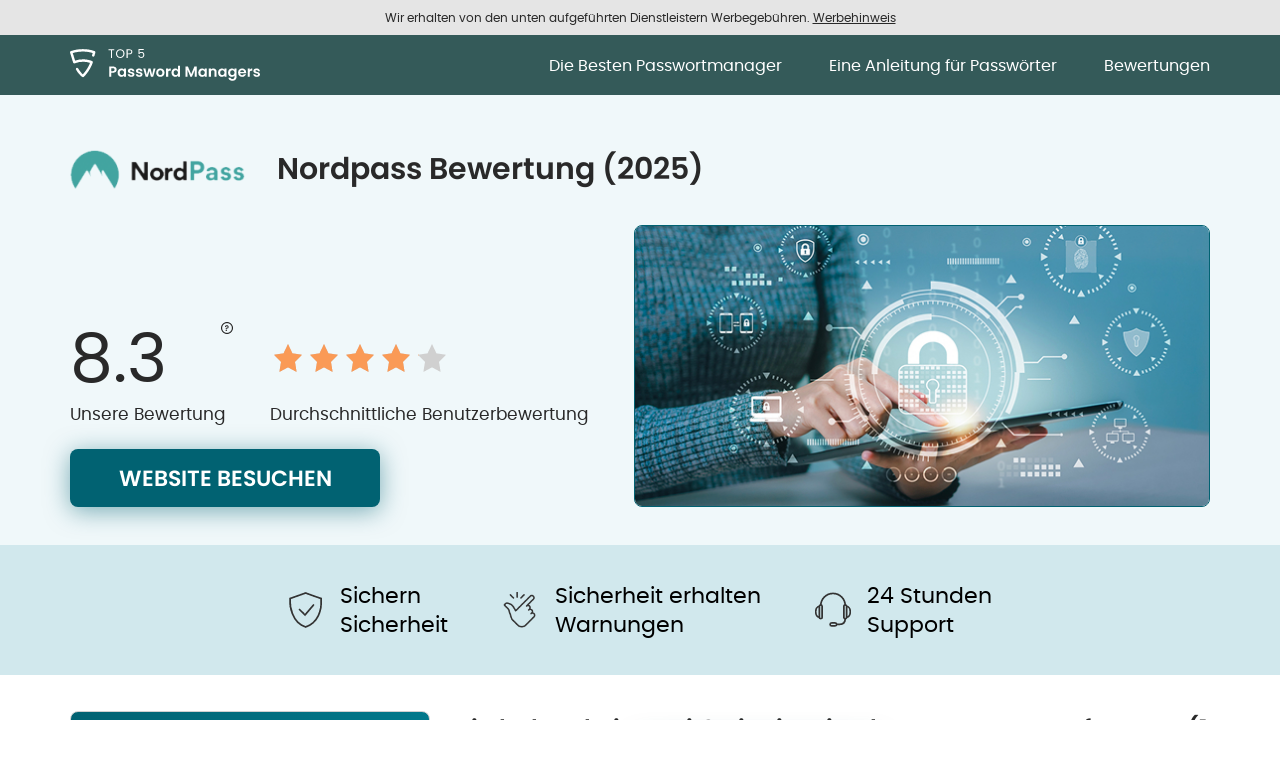

--- FILE ---
content_type: text/html; charset=UTF-8
request_url: https://top5-passwordmanagers.com/de/nordpass-password-manager/
body_size: 19893
content:
<!doctype html>
<html lang="de-DE"                        >
<head>
  
  <meta charset="utf-8">
  <meta http-equiv="x-ua-compatible" content="ie=edge">
  <meta name="viewport" content="width=device-width, initial-scale=1, shrink-to-fit=no">

        
  <meta name='robots' content='index, follow, max-image-preview:large, max-snippet:-1, max-video-preview:-1' />
	<style>img:is([sizes="auto" i], [sizes^="auto," i]) { contain-intrinsic-size: 3000px 1500px }</style>
	
	<!-- This site is optimized with the Yoast SEO plugin v25.3.1 - https://yoast.com/wordpress/plugins/seo/ -->
	<title>Nordpass - German</title>
	<link rel="canonical" href="https://top5-passwordmanagers.com/de/nordpass-password-manager/" />
	<meta property="og:locale" content="de_DE" />
	<meta property="og:type" content="article" />
	<meta property="og:title" content="Nordpass - German" />
	<meta property="og:description" content="One password to rule them all! Full of features, Roboform can be your little Robo assistant making sure everything is covered for you. Automation is taking over our lives, the more that is automated the better and the more time we save, potentially making us more organised. The idea of course being that we not only organised our lives but optimise them." />
	<meta property="og:url" content="https://top5-passwordmanagers.com/de/nordpass-password-manager/" />
	<meta property="og:site_name" content="German" />
	<meta property="article:published_time" content="2019-12-22T22:37:23+00:00" />
	<meta property="article:modified_time" content="2025-03-22T16:47:37+00:00" />
	<meta property="og:image" content="https://top5-passwordmanagers.com/app/uploads/sites/3/589759-nordpass-logo-min-e1601382541271.png" />
	<meta property="og:image:width" content="236" />
	<meta property="og:image:height" content="64" />
	<meta property="og:image:type" content="image/png" />
	<meta name="author" content="olga-priadka" />
	<meta name="twitter:card" content="summary_large_image" />
	<meta name="twitter:label1" content="Written by" />
	<meta name="twitter:data1" content="olga-priadka" />
	<meta name="twitter:label2" content="Est. reading time" />
	<meta name="twitter:data2" content="1 minute" />
	<script type="application/ld+json" class="yoast-schema-graph">{"@context":"https://schema.org","@graph":[{"@type":"Article","@id":"https://top5-passwordmanagers.com/de/nordpass-password-manager/#article","isPartOf":{"@id":"https://top5-passwordmanagers.com/de/nordpass-password-manager/"},"author":{"name":"olga-priadka","@id":"https://top5-passwordmanagers.com/de/#/schema/person/fea4d50d45568c37242203f2316dc92a"},"headline":"Nordpass","datePublished":"2019-12-22T22:37:23+00:00","dateModified":"2025-03-22T16:47:37+00:00","mainEntityOfPage":{"@id":"https://top5-passwordmanagers.com/de/nordpass-password-manager/"},"wordCount":1,"publisher":{"@id":"https://top5-passwordmanagers.com/de/#organization"},"image":{"@id":"https://top5-passwordmanagers.com/de/nordpass-password-manager/#primaryimage"},"thumbnailUrl":"https://top5-passwordmanagers.com/app/uploads/sites/3/589759-nordpass-logo-min-e1601382541271.png","keywords":["online safety","online security","password","password management","password manager","password software"],"inLanguage":"de-DE"},{"@type":"WebPage","@id":"https://top5-passwordmanagers.com/de/nordpass-password-manager/","url":"https://top5-passwordmanagers.com/de/nordpass-password-manager/","name":"Nordpass - German","isPartOf":{"@id":"https://top5-passwordmanagers.com/de/#website"},"primaryImageOfPage":{"@id":"https://top5-passwordmanagers.com/de/nordpass-password-manager/#primaryimage"},"image":{"@id":"https://top5-passwordmanagers.com/de/nordpass-password-manager/#primaryimage"},"thumbnailUrl":"https://top5-passwordmanagers.com/app/uploads/sites/3/589759-nordpass-logo-min-e1601382541271.png","datePublished":"2019-12-22T22:37:23+00:00","dateModified":"2025-03-22T16:47:37+00:00","breadcrumb":{"@id":"https://top5-passwordmanagers.com/de/nordpass-password-manager/#breadcrumb"},"inLanguage":"de-DE","potentialAction":[{"@type":"ReadAction","target":["https://top5-passwordmanagers.com/de/nordpass-password-manager/"]}]},{"@type":"ImageObject","inLanguage":"de-DE","@id":"https://top5-passwordmanagers.com/de/nordpass-password-manager/#primaryimage","url":"https://top5-passwordmanagers.com/app/uploads/sites/3/589759-nordpass-logo-min-e1601382541271.png","contentUrl":"https://top5-passwordmanagers.com/app/uploads/sites/3/589759-nordpass-logo-min-e1601382541271.png","width":236,"height":64},{"@type":"BreadcrumbList","@id":"https://top5-passwordmanagers.com/de/nordpass-password-manager/#breadcrumb","itemListElement":[{"@type":"ListItem","position":1,"name":"Home","item":"https://top5-passwordmanagers.com/de/"},{"@type":"ListItem","position":2,"name":"Nordpass"}]},{"@type":"WebSite","@id":"https://top5-passwordmanagers.com/de/#website","url":"https://top5-passwordmanagers.com/de/","name":"German","description":"","publisher":{"@id":"https://top5-passwordmanagers.com/de/#organization"},"potentialAction":[{"@type":"SearchAction","target":{"@type":"EntryPoint","urlTemplate":"https://top5-passwordmanagers.com/de/?s={search_term_string}"},"query-input":{"@type":"PropertyValueSpecification","valueRequired":true,"valueName":"search_term_string"}}],"inLanguage":"de-DE"},{"@type":"Organization","@id":"https://top5-passwordmanagers.com/de/#organization","name":"German","url":"https://top5-passwordmanagers.com/de/","logo":{"@type":"ImageObject","inLanguage":"de-DE","@id":"https://top5-passwordmanagers.com/de/#/schema/logo/image/","url":"https://top5-passwordmanagers.com/app/uploads/sites/3/logo.svg","contentUrl":"https://top5-passwordmanagers.com/app/uploads/sites/3/logo.svg","width":190,"height":32,"caption":"German"},"image":{"@id":"https://top5-passwordmanagers.com/de/#/schema/logo/image/"}},{"@type":"Person","@id":"https://top5-passwordmanagers.com/de/#/schema/person/fea4d50d45568c37242203f2316dc92a","name":"olga-priadka"}]}</script>
	<!-- / Yoast SEO plugin. -->



<link rel='stylesheet' id='sage/main.css-css' href='https://top5-passwordmanagers.com/app/themes/wzc/dist/styles/password-flat.css' type='text/css' media='all' />
<script type="text/javascript" id="custom-js-js-extra">
/* <![CDATA[ */
var directory_uri = {"stylesheet_directory_uri":"https:\/\/top5-passwordmanagers.com\/app\/themes\/wzc"};
/* ]]> */
</script>
<link rel="alternate" title="oEmbed (JSON)" type="application/json+oembed" href="https://top5-passwordmanagers.com/de/wp-json/oembed/1.0/embed?url=https%3A%2F%2Ftop5-passwordmanagers.com%2Fde%2Fnordpass-password-manager%2F" />
<link rel="alternate" title="oEmbed (XML)" type="text/xml+oembed" href="https://top5-passwordmanagers.com/de/wp-json/oembed/1.0/embed?url=https%3A%2F%2Ftop5-passwordmanagers.com%2Fde%2Fnordpass-password-manager%2F&#038;format=xml" />
<script type="text/javascript">window.wp_data = {"ajax_url":"https:\/\/top5-passwordmanagers.com\/de\/wp-admin\/admin-ajax.php"};</script><link rel="icon" href="https://top5-passwordmanagers.com/app/uploads/sites/3/pass-favicon.png" sizes="32x32" />
<link rel="icon" href="https://top5-passwordmanagers.com/app/uploads/sites/3/pass-favicon.png" sizes="192x192" />
<link rel="apple-touch-icon" href="https://top5-passwordmanagers.com/app/uploads/sites/3/pass-favicon.png" />
<meta name="msapplication-TileImage" content="https://top5-passwordmanagers.com/app/uploads/sites/3/pass-favicon.png" />
<style>.table__item-title,.post__content h1:before,.post__content h2:before,.post__content h3:before,.post__content h4:before,.post__content h5:before,.post__content h6:before,.popup,.popup__video,.contact input:not([type=submit]):focus,.contact textarea:focus,.table__item-title,.table__video-link:before,.table__item-logo-wrap{border-color:#000000}.table__video-link:after,.read-more-next__accent strong:after{border-left-color:#000000}.btn_amazon.btn_amazon.btn_amazon.btn_amazon,.post__menu-link:before,.widget__title:after,.sscore__line-graph,.posts-grid-heading__label,.read-more-next__accent strong{background-color:#000000}.title_main,.links__link,.post__content h1:before,.post__content h2:before,.post__content h3:before,.post__content h4:before,.post__content h5:before,.post__content h6:before,.popup__content a,.hero__title,.table__video-link,.table__video-link:hover,.table__shops-link a span,.score__pros-title,.score__pros .score__item:before,.footer__botmenu a,.widget__author-contact,.widget__authors .widget__title,.newtable__link,.post__content a,.loan__title,.loan__form .wpcf7-response-output,.loan__thanks-title,.table__tags-links a,.highlight-style .title_big,.desktop-vpn-new .hero__subtitle,.hero--vpn-mobile-style .hero__text .hero__title,.mobile-clean-style--meal.mobile-light-style .post__content h3{color:#000000}@media screen and (max-width:768px){.mobile-vpn-site .hero__subtitle{color:#000000}.desktop-dating-alternative .table tbody tr:first-child{border-color:#3567ce}}.sscore,.sscore__line-graph,.table__tags-links a,.highlight-style .title_bordered,.highlight-style .widget__title,.highlight-style .container.container_mb .title{border-color:#000000}.loan__form input:not([type="checkbox"]):focus{box-shadow:0 0 0 1px #000000}.loan__inner{border-top-color:#000000}.table tbody tr:hover .table__item-logo-wrap,.table tbody tr:hover .table__item-title{border-color:#3567ce}.triangle-style .table tbody tr:first-child .table__item-title:before,.triangle-style .table tbody tr:hover .table__item-title:before{border-left-color:#6b98f5}.article-video__link:before{border-left-color:#3567ce}.article-video__link:hover:before,.read-more-next:hover .read-more-next__accent strong:after{border-left-color:#6b98f5}.score__cons-title,.score__cons .score__item:before{color:#3567ce}.desktop-dating-alternative .hamburger:not(.hamburger_opened) .hamburger__btn,.desktop-dating-alternative .hamburger__btn:after,.desktop-dating-alternative .hamburger__btn:before,.table__badge--type4 .table__badge-custom,.best-offers-item .btn:hover,.btn,.popup__form .wpcf7-form input[type=submit],.contact .wpcf7-submit,.badge__horziontal,.sscore__link,.score__score-top,.score__line-graph span,.table__dynamic-tooltip,.table__dynamic-tooltip:after,.hero__item i,.hero__video-nav-btn--mute:after,.mobile-clean-style--meal.mobile-light-style table.table tbody tr:first-child .btn{background-color:#3567ce}.desktop-dating-alternative .nav__menu li a,.desktop-dating-alternative .table__underbtntext,.table__underbtntext-link:hover{color:#3567ce}.table__features-item svg path,.hero__video-nav-btn svg path,.article-product__features svg path,.score-box .table__features-item svg path{fill:#3567ce}.hero__video-nav-btn--play:not(.is-active):before{border-left-color:#3567ce}.hero__video-nav-btn--play.is-active:before{border-color:#3567ce}.badge__horziontal:after,.badge__horziontal:before{border-color:#3567ce transparent transparent}.triangle-style .table__features-item svg path,.triangle-style .hero__item svg path{fill:#6b98f5}.article-button__text,.table__features-deal-main{color:#3567ce}.mobile-light-style .table__underbtntext,.mobile-light-style-meal .table__underbtntext{color:#3567ce!important}.table__features-deal-disclaimer .tooltip,.table__features-deal-disclaimer .tooltip-blank{border-color:#3567ce}.table__features-deal-disclaimer svg path{fill:#3567ce}.article-button:hover .article-button__text{color:#6b98f5}.article-button:hover .btn{background-color:#6b98f5}.button{background-color:#3567ce}.button:active,.button:hover{color:#3567ce}.badge__diagonal span{background-color:#916dde}.badge__diagonal span:after,.badge__diagonal span:before{border-left-color:#582abb;border-top-color:#582abb}.badge__diagonal span:after{border-right-color:#582abb;border-left-color:transparent;border-top-color:#582abb}.table_loaded tbody tr:first-child,.table-additional-title{border:3px solid #000000}@-moz-document url-prefix(){.table_loaded:not(.table--first-row-default) tbody tr:first-child{border:none;box-shadow:inset 0 0 0 3px #000000;position:relative;z-index:1}.desktop-vpn-new .table_loaded:not(.table--first-row-default) tbody tr:first-child,.mobile-vpn-site .table_loaded:not(.table--first-row-default) tbody tr:first-child{box-shadow:inset 0 0 0 3px #f8b64c}}.table__item-num{background-image:linear-gradient(to top,#000000 0,#5b5b5b 100%)}.desktop-wine .table .table__score-title,.desktop-wine .table tbody tr:not(:first-child) .table__item-num,.mobile-clean-style--meal tr:not(:first-child) .table__item-num{border-color:#3567ce;color:#3567ce}.table tbody tr .table__item-title{border-color:#000000}.table tbody tr:first-child .table__item-num,.table tbody tr:hover .table__item-num,.table--alternative-mob-view--dating tbody tr .table__item-num{background-image:linear-gradient(to top,#3567ce 0,#6b98f5 100%)}.table_products .table__item-num,.table.table_products tbody tr:first-child .table__item-num,.table.table_products tbody tr:hover .table__item-num{background:#3567ce}.table tbody tr:hover .table__item-title,.table tbody tr:first-child .table__item-title{border-color:#3567ce}.btn:hover,.global-dating-v3 tr:hover .btn,.popup__form .wpcf7-form input[type=submit]:hover,.read-more-next:hover .read-more-next__accent strong,.posts-grid-heading__label:hover{background-color:#6b98f5}.table__tags-links a:hover{color:#6b98f5;border-color:#6b98f5}.btn:active,.popup__form .wpcf7-form input[type=submit]:active{background-color:#6b98f5}body,input,textarea,.button:active,.button:hover,.title__link,:not(body).tag,.links:after,.table,.table tbody tr,.table__item-title,.table__popup,.table__item-title_large.table__item-title_large.table__item-title_large:after,.table__item-logo-wrap,.sscore__line-graph span,.notify,.footer__bottom{background-color:#ffffff}.sscore__line-graph:after{background-image:linear-gradient(to right,#ffffff 0,transparent 100%)}.table__popup:after{border-left:25px solid #ffffff}:not(body).tag a:hover,.table__item-num,.sscore__link,.btn:hover,.popup__form .wpcf7-form input[type=submit]:hover,.nav__menu li,.ipinfo,.button,.btn,.popup__form .wpcf7-form input[type=submit],.badge__diagonal span,.badge__regular,.header-cart__link{color:#ffffff}.btn_amazon.btn_amazon.btn_amazon.btn_amazon svg path{fill:#ffffff}.btn_amazon.btn_amazon.btn_amazon.btn_amazon:after{border-color:#ffffff}@media screen and (min-width:1024px){.hero_nomargin .hero__image:after,.hero_nomargin .hero__image:before{background-image:linear-gradient(to right,#ffffff 0,transparent 100%)}.hero_nomargin .hero__image:after{content:'';right:0;left:auto;background-image:linear-gradient(to left,#ffffff 0,transparent 100%)}}.footer__top,.footer__disclaimer,.post__menu-item:nth-child(2n),.bgc,.table__popup_close,.article-product__table-row{background-color:#f5f5f5}.popup__close--text:hover{color:#3567ce}.header,.header__main,.header .sub-menu li,.header-cart__info{background-color:rgba(52,90,89,1)}@media screen and (max-width:1024px){.header__inner{background-color:rgba(52,90,89,1)}}.nav__menu li,.header__topline-text,.header-cart__info{color:#ffffff}.header__topline-close:after,.header__topline-close:before{background-color:#ffffff}.header-cart__link svg path{fill:#ffffff}@media screen and (max-width:1024px){.nav__menu li.current-menu-item a,.nav__menu a:hover{background-color:#ffffff;color:#345a59}.nav__menu a{border-color:#ffffff}}.nav__menu.nav__menu li:after,.hamburger__btn::after,.hamburger__btn,.hamburger__btn::before{background-color:#ffffff}.table__info,.table.table--alternative-mob-view--dating tr td.table__col-features .table__info{color:#43c55f;border-color:#43c55f}.table_products .table__deal-price,.table__col-deal>.amount,.table__col-deal>ins,.table_products .table__deal-from{color:#43c55f}.table__deal-info--low{color:#3567ce;border-color:#3567ce}.table__deal-info--instock{color:#43c55f;border-color:#43c55f}.table__col-links-list-item svg path{fill:#3567ce}.triangle-style .table__info{color:#6b98f5;background-color:#43c55f}.hero__subtitle_big{color:#6b98f5}.footer__disclaimer{border-top:1px solid #adadad}.footer__disclaimer-text{color:#adadad}.footer__cookie .footer__disclaimer-text,.footer__cookie .footer__disclaimer-text a,.footer__cookie-decline-text,.footer__cookie-decline-text a{color:#000000}.footer__cookie{background-color:#e0e0e0}.footer__cookie .popup__close,.footer__cookie .popup__decline{color:#000000}.footer__cookie .popup__close:before,.footer__cookie .popup__close:after{background-color:#e0e0e0}.btn--offered,.offered-title .title_ribbon--main{background-color:#bb051f}.btn--offered:hover{background-color:#900317}.title_ribbon svg path{fill:#900317}.footer__cookie .popup__close,.footer__cookie .popup__decline{background-color:#ffffff}@media screen and (max-width:600px){.footer__cookie .popup__close,.footer__cookie .popup__decline{background-color:#898989}.mobile-light-background.page-background tbody tr:first-child td.table__col-score .table__score-title,.mobile-light-background-b.page-background tbody tr:first-child td.table__col-score .table__score-title{color:#3567ce}}.back-to-top__btn,.header-cart__counter{background-color:#3567ce}.header__topline{background-color:#464646}.footer__inner,.footer{background-color:transparent}.footer__text,.footer__menu,.footer__inner .title_main{color:#000000}.footer__inner .footer__content--logo svg path,.footer__inner .footer__content--logo svg polygon{fill:#000000}.header-cart__counter,.woocommerce div.product form.cart .button,.related.products .button,.woocommerce span.onsale,.woocommerce a.button,.woocommerce a.button.alt,.woocommerce button.button.alt:not([disabled]),.woocommerce button.button:not([disabled]),body.woocommerce a.added_to_cart:hover,.woocommerce .coupon button[type=submit].button:hover,.remove_from_cart_button,.woocommerce #respond input#submit,.woocommerce .cross-sells .price,.woocommerce .cross-sells .cs-info-popup .price .price-btn--add,.woocommerce .cross-sells .cs-info-popup .price>.woocommerce-Price-amount,.woocommerce .cross-sells .cs-info-popup .price>ins{background-color:#3567ce}.woocommerce-message:before,.woocommerce .coupon button[type=submit].button,.header ul.woocommerce-mini-cart a:hover,.footer__privacy-item__title,#review_form a{color:#3567ce}.header ul.woocommerce-mini-cart li.woocommerce-mini-cart-item a.remove:hover,.woocommerce .cross-sells .cs-info-popup .mfp-close:hover{color:#3567ce!important}.woocommerce .coupon button[type=submit].button,.woocommerce .cross-sells .slick-arrow:before,.woocommerce-page .cs-popup .slick-arrow:before,.woocommerce .cross-sells .cs-info-popup .woocommerce-LoopProduct-link{border-color:#3567ce}.woocommerce div.product p.price ins .woocommerce-Price-amount,.woocommerce .product span.price ins .woocommerce-Price-amount,.woocommerce .product p.price>.woocommerce-Price-amount,.woocommerce div.product p.price,.woocommerce ul.products li.product .price{color:#43c55f}.footer-popup.popup-dating .popup-wrapper .popup__inner .title strong{color:#3567ce}.footer-popup.popup-dating .popup-wrapper .popup__inner .btn{background-color:#3567ce}.footer-popup.popup-dating .popup-wrapper .popup__inner .btn:after{background:rgba(201,32,48,0.3)}</style>		<style type="text/css" id="wp-custom-css">
			.trustpilot-tooltip-question.trustpilot-tooltip-click {
	position: static;
}		</style>
		<noscript><style id="rocket-lazyload-nojs-css">.rll-youtube-player, [data-lazy-src]{display:none !important;}</style></noscript></head>


<body
  class="wp-singular post-template-default single single-post postid-13590 single-format-standard wp-custom-logo wp-theme-wzcresources wp-child-theme-wzcresources nordpass-password-manager fbq-send-product-click has-a-disclosure-page-top-desktop has-a-disclosure-page-top-mobile has-a-disclosure-top global-passwords  product-design-2025 sidebar-sticky"
  style=""
         data-pageslug="nordpass-password-manager"       

           data-onetrustid=01971c89-e5bb-74e5-9bd4-a2326a0e7751   >




<header
  class="header  header_ipinfo-hidden default  header-has-menu"
  data-display="country"
        >
  <div class="a-disclosure-page-top-desktop a-disclosure-page-top-mobile a-disclosure-top">
    <div class="a-disclosure"
         id="a-disclosure-id-1"
          data-inherited=1
          data-backend=1
         data-type="page-top"
         data-type-mobile="page-top"
         data-only-countries="">
              <h3 class="a-disclosure__title" data-mob-text="Wir erhalten von den unten aufgeführten Dienstleistern Werbegebühren.">
          <span class="a-disclosure__title__text">Wir erhalten von den unten aufgeführten Dienstleistern Werbegebühren.</span>
                  </h3>
                  <span class="tooltip"
            id="a-disclosure-tooltip-id-1"
            title="Diese Website bietet kostenlose Online Ressourcen, wessen Ziel Zugang zu hilfreiche Inhalte und Vergleichsmöglichkeiten anzubieten ist. Wir akzeptieren jedoch Werbeersatz von bestimmten Dienstanbietern, die hier aufgeführt sind, solche Vergütungen können sich auf die Bewertung und das Ranking auswirken. Unsere Auflistungen auf dieser Seite implizieren keine Billigung und das Ranking und die Bewertung sind eine Kombination aus Benutzererfahrung, Ansichten, Bewertungen und Kommentaren.

Die Website und die hierin enthaltenen Informationen werden &quot;wie besehen&quot; zur Verfügung gestellt und Ihre Nutzung erfolgt auf eigenes Risiko. Wir bemühen uns die Informationen aktuell und zutreffend zu halten, einschließlich der Preise und Bewertungen, jedoch sind nicht alle Dienstleister weltweit mit im Umfang eingeschlossen, sondern eher diese, die wir als Top Marken empfehlen."
            data-promo="advertiser"
            data-mob-link-text="Werbehinweis">
        Werbehinweis
      </span>
          </div>
  </div>

  
  
  
    <div class="container header__container header__main"
       style="">
                <a href="/de/"
         class="branding  ">
                <span class="branding__logo branding__logo--main">
          <svg width="190" height="32" viewBox="0 0 190 32" fill="none" xmlns="http://www.w3.org/2000/svg">
<path d="M38.54 1.24204H40.8888V8.90334H42.0079V1.24204H44.3444V0.332031H38.54V1.24204Z" fill="white"/>
<path d="M54.5269 4.61154C54.5269 2.04137 52.6454 0.233651 50.2228 0.233651C47.8125 0.233651 45.9187 2.04137 45.9187 4.61154C45.9187 7.1817 47.8125 8.98942 50.2228 8.98942C52.6454 8.98942 54.5269 7.1817 54.5269 4.61154ZM47.0623 4.61154C47.0623 2.50868 48.4151 1.20515 50.2228 1.20515C52.0305 1.20515 53.3832 2.50868 53.3832 4.61154C53.3832 6.7021 52.0305 8.01792 50.2228 8.01792C48.4151 8.01792 47.0623 6.7021 47.0623 4.61154Z" fill="white"/>
<path d="M57.7381 4.40248V1.25434H59.386C60.6649 1.25434 61.206 1.84461 61.206 2.84071C61.206 3.79991 60.6649 4.40248 59.386 4.40248H57.7381ZM62.3497 2.84071C62.3497 1.4388 61.4028 0.332031 59.386 0.332031H56.6191V8.90334H57.7381V5.32479H59.386C61.5135 5.32479 62.3497 4.14423 62.3497 2.84071Z" fill="white"/>
<path d="M68.3841 0V5.01735H69.4417C69.7368 4.3164 70.3886 3.8491 71.2863 3.8491C72.5775 3.8491 73.2293 4.58694 73.2293 5.85358C73.2293 7.07102 72.6267 7.98103 71.274 7.98103C70.2287 7.98103 69.5031 7.42765 69.2941 6.49304H68.1996C68.421 7.93184 69.4908 8.92793 71.2617 8.92793C73.3399 8.92793 74.2991 7.55062 74.2991 5.82898C74.2991 4.45167 73.6105 2.8899 71.4461 2.8899C70.573 2.8899 69.786 3.28341 69.4171 3.78761V0.983794H73.7335V0H68.3841Z" fill="white"/>
<path d="M41.2066 22.137V19.1414H42.8446C44.0104 19.1414 44.5269 19.7021 44.5269 20.6466C44.5269 21.5615 44.0104 22.137 42.8446 22.137H41.2066ZM46.6519 20.6466C46.6519 18.861 45.4123 17.4591 42.9332 17.4591H39.1406V27.7594H41.2066V23.8046H42.9332C45.5894 23.8046 46.6519 22.2108 46.6519 20.6466Z" fill="white"/>
<path d="M47.5875 23.6422C47.5875 26.1952 49.2402 27.8922 51.3062 27.8922C52.6048 27.8922 53.5345 27.2724 54.0215 26.5641V27.7594H56.1022V19.5841H54.0215V20.7499C53.5345 20.0711 52.6343 19.4513 51.321 19.4513C49.2402 19.4513 47.5875 21.0893 47.5875 23.6422ZM54.0215 23.6717C54.0215 25.2212 52.9885 26.0771 51.8522 26.0771C50.7454 26.0771 49.6977 25.1917 49.6977 23.6422C49.6977 22.0928 50.7454 21.2664 51.8522 21.2664C52.9885 21.2664 54.0215 22.1223 54.0215 23.6717Z" fill="white"/>
<path d="M64.4654 25.4278C64.4064 22.4322 59.876 23.3619 59.876 21.8714C59.876 21.3992 60.2745 21.0893 61.0418 21.0893C61.8535 21.0893 62.3552 21.5172 62.4142 22.1518H64.3917C64.2736 20.5285 63.0783 19.4513 61.1009 19.4513C59.0792 19.4513 57.8691 20.5433 57.8691 21.9009C57.8691 24.8966 62.488 23.9669 62.488 25.4278C62.488 25.9 62.0453 26.269 61.2337 26.269C60.4073 26.269 59.8318 25.7967 59.758 25.177H57.6773C57.7658 26.6969 59.1972 27.8922 61.2484 27.8922C63.2406 27.8922 64.4654 26.8297 64.4654 25.4278Z" fill="white"/>
<path d="M72.5068 25.4278C72.4478 22.4322 67.9174 23.3619 67.9174 21.8714C67.9174 21.3992 68.3158 21.0893 69.0832 21.0893C69.8948 21.0893 70.3966 21.5172 70.4556 22.1518H72.433C72.315 20.5285 71.1197 19.4513 69.1422 19.4513C67.1205 19.4513 65.9105 20.5433 65.9105 21.9009C65.9105 24.8966 70.5294 23.9669 70.5294 25.4278C70.5294 25.9 70.0867 26.269 69.275 26.269C68.4487 26.269 67.8731 25.7967 67.7994 25.177H65.7186C65.8072 26.6969 67.2386 27.8922 69.2898 27.8922C71.282 27.8922 72.5068 26.8297 72.5068 25.4278Z" fill="white"/>
<path d="M75.6932 27.7594H77.9362L79.4267 22.0485L80.9171 27.7594H83.1454L85.536 19.5841H83.5586L82.1124 25.7967L80.5777 19.5841H78.3937L76.8294 25.8115L75.3833 19.5841H73.2878L75.6932 27.7594Z" fill="white"/>
<path d="M94.5488 23.6717C94.5488 21.0893 92.7042 19.4513 90.3431 19.4513C87.982 19.4513 86.1374 21.0893 86.1374 23.6717C86.1374 26.2394 87.9229 27.8922 90.2841 27.8922C92.6599 27.8922 94.5488 26.2394 94.5488 23.6717ZM88.2328 23.6717C88.2328 22.0337 89.2216 21.2516 90.3136 21.2516C91.4056 21.2516 92.4238 22.0337 92.4238 23.6717C92.4238 25.295 91.3761 26.0919 90.2841 26.0919C89.1773 26.0919 88.2328 25.295 88.2328 23.6717Z" fill="white"/>
<path d="M98.1302 23.6865C98.1302 22.1075 98.8681 21.6353 100.093 21.6353H100.639V19.466C99.5026 19.466 98.6467 20.012 98.1302 20.8532V19.5841H96.0643V27.7594H98.1302V23.6865Z" fill="white"/>
<path d="M101.499 23.6422C101.499 26.1952 103.152 27.8922 105.233 27.8922C106.517 27.8922 107.431 27.3019 107.918 26.5493V27.7594H110.014V16.8393H107.918V20.7204C107.358 19.953 106.325 19.4513 105.247 19.4513C103.152 19.4513 101.499 21.0893 101.499 23.6422ZM107.933 23.6717C107.933 25.2212 106.9 26.0771 105.764 26.0771C104.657 26.0771 103.609 25.1917 103.609 23.6422C103.609 22.0928 104.657 21.2664 105.764 21.2664C106.9 21.2664 107.933 22.1223 107.933 23.6717Z" fill="white"/>
<path d="M115.548 27.7594H117.614V21.0598L120.388 27.7594H121.953L124.712 21.0598V27.7594H126.778V17.4591H124.446L121.17 25.1179L117.894 17.4591H115.548V27.7594Z" fill="white"/>
<path d="M128.289 23.6422C128.289 26.1952 129.942 27.8922 132.008 27.8922C133.307 27.8922 134.236 27.2724 134.723 26.5641V27.7594H136.804V19.5841H134.723V20.7499C134.236 20.0711 133.336 19.4513 132.023 19.4513C129.942 19.4513 128.289 21.0893 128.289 23.6422ZM134.723 23.6717C134.723 25.2212 133.69 26.0771 132.554 26.0771C131.447 26.0771 130.4 25.1917 130.4 23.6422C130.4 22.0928 131.447 21.2664 132.554 21.2664C133.69 21.2664 134.723 22.1223 134.723 23.6717Z" fill="white"/>
<path d="M144.548 27.7594H146.613V22.9634C146.613 20.7056 145.256 19.466 143.352 19.466C142.304 19.466 141.419 19.9087 140.888 20.6023V19.5841H138.822V27.7594H140.888V23.2438C140.888 21.9304 141.611 21.2221 142.732 21.2221C143.824 21.2221 144.548 21.9304 144.548 23.2438V27.7594Z" fill="white"/>
<path d="M148.047 23.6422C148.047 26.1952 149.7 27.8922 151.766 27.8922C153.064 27.8922 153.994 27.2724 154.481 26.5641V27.7594H156.562V19.5841H154.481V20.7499C153.994 20.0711 153.094 19.4513 151.78 19.4513C149.7 19.4513 148.047 21.0893 148.047 23.6422ZM154.481 23.6717C154.481 25.2212 153.448 26.0771 152.312 26.0771C151.205 26.0771 150.157 25.1917 150.157 23.6422C150.157 22.0928 151.205 21.2664 152.312 21.2664C153.448 21.2664 154.481 22.1223 154.481 23.6717Z" fill="white"/>
<path d="M158.048 23.6422C158.048 26.1952 159.701 27.8922 161.782 27.8922C163.065 27.8922 163.995 27.2577 164.482 26.5493V27.8184C164.482 29.3384 163.597 29.9877 162.46 29.9877C161.427 29.9877 160.66 29.5007 160.454 28.7629H158.402C158.609 30.637 160.217 31.788 162.519 31.788C165.205 31.788 166.563 30.032 166.563 27.8184V19.5841H164.482V20.7499C163.995 20.0415 163.065 19.4513 161.782 19.4513C159.701 19.4513 158.048 21.0893 158.048 23.6422ZM164.482 23.6717C164.482 25.2212 163.449 26.0771 162.313 26.0771C161.206 26.0771 160.158 25.1917 160.158 23.6422C160.158 22.0928 161.206 21.2664 162.313 21.2664C163.449 21.2664 164.482 22.1223 164.482 23.6717Z" fill="white"/>
<path d="M172.093 21.1483C173.155 21.1483 174.011 21.8271 174.041 22.9044H170.16C170.322 21.7829 171.104 21.1483 172.093 21.1483ZM175.974 25.1917H173.746C173.48 25.7377 172.993 26.1804 172.108 26.1804C171.075 26.1804 170.248 25.5016 170.145 24.2915H176.121C176.166 24.0259 176.18 23.7603 176.18 23.4947C176.18 21.0598 174.513 19.4513 172.152 19.4513C169.732 19.4513 168.049 21.0893 168.049 23.6717C168.049 26.2394 169.776 27.8922 172.152 27.8922C174.174 27.8922 175.531 26.6969 175.974 25.1917Z" fill="white"/>
<path d="M179.754 23.6865C179.754 22.1075 180.492 21.6353 181.717 21.6353H182.263V19.466C181.127 19.466 180.271 20.012 179.754 20.8532V19.5841H177.688V27.7594H179.754V23.6865Z" fill="white"/>
<path d="M190 25.4278C189.941 22.4322 185.411 23.3619 185.411 21.8714C185.411 21.3992 185.809 21.0893 186.576 21.0893C187.388 21.0893 187.89 21.5172 187.949 22.1518H189.926C189.808 20.5285 188.613 19.4513 186.636 19.4513C184.614 19.4513 183.404 20.5433 183.404 21.9009C183.404 24.8966 188.023 23.9669 188.023 25.4278C188.023 25.9 187.58 26.269 186.768 26.269C185.942 26.269 185.366 25.7967 185.293 25.177H183.212C183.3 26.6969 184.732 27.8922 186.783 27.8922C188.775 27.8922 190 26.8297 190 25.4278Z" fill="white"/>
<path fill-rule="evenodd" clip-rule="evenodd" d="M2.76217 4.05029L5.08917 11.5875C10.8216 9.7229 16.5723 9.86135 22.0841 12.0253C22.6943 12.2649 23.0093 12.9412 22.8001 13.5625C21.7397 16.7108 18.8483 22.9631 13.8171 27.8234C13.4129 28.2139 12.7953 28.2806 12.317 27.9855C11.2617 27.3345 10.0792 26.1876 8.99644 24.9122C7.89806 23.6185 6.83006 22.1069 6.02145 20.6518C5.69154 20.0582 5.90535 19.3095 6.49901 18.9796C7.09266 18.6496 7.84136 18.8635 8.17127 19.4571C8.89301 20.7558 9.86546 22.1357 10.8713 23.3204C11.5664 24.139 12.2448 24.8259 12.8374 25.3232C16.5371 21.4732 18.9052 16.8426 20.057 13.9041C15.0857 12.237 9.92261 12.3686 4.72306 14.3212C4.40579 14.4404 4.05341 14.4233 3.74914 14.274C3.44487 14.1248 3.21568 13.8566 3.11571 13.5328L0.055014 3.6191C-0.140456 2.98597 0.200858 2.3118 0.826852 2.09456C8.21177 -0.468288 17.1784 -0.64869 24.6121 2.10307C25.2178 2.32726 25.5468 2.98174 25.3655 3.60157L24.4297 6.80108C24.239 7.45293 23.556 7.8268 22.9041 7.63613C22.2523 7.44546 21.8784 6.76246 22.0691 6.1106L22.6761 4.03523C16.4179 2.01756 9.06388 2.12776 2.76217 4.05029Z" fill="white"/>
</svg>

        </span>
              </a>
    
    
    <div class="header__inner ">
      
              <style>
          @media (max-width: 1023px) {
            .header__inner {
              background-image: url('https://top5-passwordmanagers.com/app/uploads/sites/3/Mask-Group-1.jpeg');
            }
          }
        </style>
            
      <nav class="nav"><ul id="menu-main-menu-1" class="nav__menu"><li class="menu-item menu-item-type-custom menu-item-object-custom menu-item-15416"><a href="https://top5-passwordmanagers.com/de/passwort-manager/">Die Besten Passwortmanager</a></li>
<li class="menu-item menu-item-type-post_type menu-item-object-page menu-item-has-children menu-item-14869"><a href="https://top5-passwordmanagers.com/de/password-guides/">Eine Anleitung für Passwörter</a>
<ul class="sub-menu">
	<li class="menu-item menu-item-type-custom menu-item-object-custom menu-item-15668"><a href="https://top5-passwordmanagers.com/de/password-guides/how-to-find-password-manager/">So wählen Sie den richtigen Passwortmanager</a></li>
	<li class="menu-item menu-item-type-custom menu-item-object-custom menu-item-15669"><a href="https://top5-passwordmanagers.com/de/password-guides/what-is-programm/">Was ist ein Passwortmanager Programm?</a></li>
	<li class="menu-item menu-item-type-custom menu-item-object-custom menu-item-15670"><a href="https://top5-passwordmanagers.com/de/password-guides/how-we-rate/">Wie wir bewerten</a></li>
</ul>
</li>
<li class="menu-item menu-item-type-post_type menu-item-object-page current-menu-ancestor current-menu-parent current_page_parent current_page_ancestor menu-item-has-children menu-item-15434"><a href="https://top5-passwordmanagers.com/de/reviews/">Bewertungen</a>
<ul class="sub-menu">
	<li class="menu-item menu-item-type-post_type menu-item-object-post menu-item-15675"><a href="https://top5-passwordmanagers.com/de/dashlane/">Dashlane</a></li>
	<li class="menu-item menu-item-type-post_type menu-item-object-post menu-item-15672"><a href="https://top5-passwordmanagers.com/de/roboform/">RoboForm</a></li>
	<li class="menu-item menu-item-type-post_type menu-item-object-post menu-item-15673"><a href="https://top5-passwordmanagers.com/de/1password/">1Password</a></li>
	<li class="menu-item menu-item-type-post_type menu-item-object-post current-menu-item menu-item-15671"><a href="https://top5-passwordmanagers.com/de/nordpass-password-manager/" aria-current="page">Nordpass</a></li>
	<li class="menu-item menu-item-type-post_type menu-item-object-post menu-item-15674"><a href="https://top5-passwordmanagers.com/de/stickypassword/">StickyPassword</a></li>
</ul>
</li>
</ul></nav>
                        
              <div class="header__copy">
          © 2015-2025. Top5-Passwordmanagers.com. Alle Rechte vorbehalten.
        </div>
          </div>
    <div class="header__inner_background"></div>
        <div class="header__right">
              <div class="hamburger">
          <span class="hamburger__btn"></span>
                            </div>
          </div>

  </div>
</header>

<div class="content wp-singular post-template-default single single-post postid-13590 single-format-standard wp-custom-logo wp-theme-wzcresources wp-child-theme-wzcresources nordpass-password-manager fbq-send-product-click has-a-disclosure-page-top-desktop has-a-disclosure-page-top-mobile has-a-disclosure-top global-passwords  product-design-2025 sidebar-sticky">
  
  

          
    
    <div class="h-prod h-prod-badge_offer"
     data-trackthis-dynamic
     data-product-id="13590"
     data-dynamic-url="https://top5-passwordmanagers.com/go/?product=nordpass&amp;lang=de&amp;promo=herorev"
     data-cta-text="Website besuchen"
     style="background-color:#f0f8fa">
  <div class="h-prod-main container">
    <div class="h-prod-heading">
              <img class="h-prod-heading__brand"
             style="width: 175px; "
             src="data:image/svg+xml,%3Csvg%20xmlns='http://www.w3.org/2000/svg'%20viewBox='0%200%20175%2039'%3E%3C/svg%3E"
             alt="nordpass_logo--e1678279072643"
             width="175"
             height="39" data-lazy-src="https://top5-passwordmanagers.com/app/uploads/sites/3/nordpass_logo-e1678279072643.png"><noscript><img class="h-prod-heading__brand"
             style="width: 175px; "
             src="https://top5-passwordmanagers.com/app/uploads/sites/3/nordpass_logo-e1678279072643.png"
             alt="nordpass_logo--e1678279072643"
             width="175"
             height="39"></noscript>
            <h1 class="h-prod-heading__title">
        Nordpass Bewertung (2025)
              </h1>
    </div>
    <div class="h-prod-content">
      <div class="h-prod-details">
        <div class="h-prod-score">
          <div class="h-prod-score-num">
            <div class="h-prod-score-num__value">8.3</div>
                          <div class="trustpilot trustpilot-tooltip">
     <span class="tooltip trustpilot-tooltip-click trustpilot-tooltip-question dont-track"
           title="Die Bewertung und die Punktzahl werden von uns entsprechend unseres Verdienstes pro Klick bestimmt, d. h. der Gebühr, die wir vom Anbieter des Angebots erhalten, in Kombination mit der Anzahl der Nutzer, die über diese Website mit diesem Anbieter in Kontakt treten."
           data-settings="{&quot;promo&quot;: &quot;compliance&quot;, &quot;trigger&quot;: &quot;click&quot;, &quot;theme&quot;: &quot;trustpilot-theme&quot;}">
              <svg width="12" height="12" viewBox="0 0 12 12" fill="none" xmlns="http://www.w3.org/2000/svg" role="presentation" focusable="false" tabindex="-1" class="truspilot-info-btn"><path d="M6 0C2.692 0 0 2.691 0 6c0 3.308 2.692 6 6 6s6-2.692 6-6c0-3.309-2.692-6-6-6zm0 10.909a4.914 4.914 0 01-4.91-4.91A4.915 4.915 0 016 1.092 4.915 4.915 0 0110.91 6 4.914 4.914 0 016 10.909z" fill="#292929"></path><path d="M4 4.912h1.056c0-.472.288-.752.776-.752.472 0 .76.288.76.752.008.72-.616.872-1.448.872h-.36l.04 1.36h.984l.032-.616c1.064 0 1.84-.528 1.84-1.608s-.76-1.696-1.848-1.696c-1.168 0-1.848.72-1.832 1.688zM5.992 8.4c0-.368-.288-.656-.68-.656-.408 0-.696.288-.696.656 0 .368.288.656.696.656.392 0 .68-.288.68-.656z" fill="#292929"></path></svg>
    </span>
    </div>
  
                                      <div class="h-prod-score-text">Unsere Bewertung</div>
                      </div>
          <div class="h-prod-score-stars">
            <div class="rate">
              <span style="width: 83%;"></span>
            </div>
                          <div class="h-prod-score-text">Durchschnittliche Benutzerbewertung</div>
                      </div>
        </div>
      </div>

      <div class="h-prod-image">
                  <img class="h-prod-image__itself" src="data:image/svg+xml,%3Csvg%20xmlns='http://www.w3.org/2000/svg'%20viewBox='0%200%20578%20284'%3E%3C/svg%3E" alt="general-hero-pic-for-products"
               width="578" height="284" data-lazy-src="https://top5-passwordmanagers.com/app/uploads/sites/3/general-hero-pic-for-products.jpg"><noscript><img class="h-prod-image__itself" src="https://top5-passwordmanagers.com/app/uploads/sites/3/general-hero-pic-for-products.jpg" alt="general-hero-pic-for-products"
               width="578" height="284"></noscript>
                      </div>

              <a class="h-prod-cta"
           target="_blank"
           href="https://top5-passwordmanagers.com/go/?product=nordpass&amp;lang=de&amp;promo=herorev"
           data-dynamic-url="https://top5-passwordmanagers.com/go/?product=nordpass&amp;lang=de&amp;promo=herorev"
           data-product-id="13590"
           data-trackthis-dynamic
           style="color:#ffffff;box-shadow:0 4px 25px 0 rgba(1,98,114,0.5);background-color:#016272"
           onmouseover="this.style.boxShadow='0 8px 25px 0 rgba(1,98,114,0.6)'"
           onmouseout="this.style.boxShadow='0 4px 25px 0 rgba(1,98,114,0.5)'" >
          <span>Website besuchen</span>
        </a>
          </div>
  </div>

      <div class="h-prod-features" style="background-color:#d1e8ed">
      <div class="h-prod-features__inner container">
                  <div class="h-prod-feature">
                                        <img width="36" height="36" src="data:image/svg+xml,%3Csvg%20xmlns='http://www.w3.org/2000/svg'%20viewBox='0%200%2036%2036'%3E%3C/svg%3E" alt="security-2" data-lazy-src="https://top5-passwordmanagers.com/app/uploads/sites/3/security-2-2.svg"><noscript><img width="36" height="36" src="https://top5-passwordmanagers.com/app/uploads/sites/3/security-2-2.svg" alt="security-2"></noscript>
                                      <span>Sichern <br> Sicherheit</span>
                      </div>
                  <div class="h-prod-feature">
                                        <img width="36" height="36" src="data:image/svg+xml,%3Csvg%20xmlns='http://www.w3.org/2000/svg'%20viewBox='0%200%2036%2036'%3E%3C/svg%3E" alt="easy-of-use" data-lazy-src="https://top5-passwordmanagers.com/app/uploads/sites/3/easy-of-use-1.svg"><noscript><img width="36" height="36" src="https://top5-passwordmanagers.com/app/uploads/sites/3/easy-of-use-1.svg" alt="easy-of-use"></noscript>
                                      <span>Sicherheit erhalten <br> Warnungen</span>
                      </div>
                  <div class="h-prod-feature">
                                        <img width="36" height="36" src="data:image/svg+xml,%3Csvg%20xmlns='http://www.w3.org/2000/svg'%20viewBox='0%200%2036%2036'%3E%3C/svg%3E" alt="support" data-lazy-src="https://top5-passwordmanagers.com/app/uploads/sites/3/support-1.svg"><noscript><img width="36" height="36" src="https://top5-passwordmanagers.com/app/uploads/sites/3/support-1.svg" alt="support"></noscript>
                                      <span>24 Stunden <br> Support</span>
                      </div>
              </div>
    </div>
  </div>



<style>
    </style>

  
    <div class="container post">
      <main class="post__main">
        
                          
        <div class="ap article-product-v2" >
                      <div class="ap-summary-title">Sie haben keine Zeit? Hier ist eine kurze Zusammenfassung (1 Minute Lesedauer)</div>
              <div class="ap-summary-content"><ul>
<li><strong>Warum benötigen Sie einen Passwort-Manager?</strong> Die Organisation von Passwörtern kann überwältigend und stressig sein, aber das muss nicht so sein. Mit Nordpass sparen Sie Zeit und bewahren alle Ihre Passwörter mit einem sicheren und benutzerfreundlichen Passwortmanager sicher auf.</li>
<li><strong>Welche Vorteile bietet Nordpass? </strong>Nordpass wird nicht nur alle Ihre Passwörter mit nur einem Hauptpasswort schützen, sondern verfügt auch über verschiedene andere Funktionen, die die Verwaltung Ihrer Online-Konten einfacher als je zuvor machen. Dazu gehören die Zwei-Faktor-Authentifizierung (2FA), die eine zusätzliche Sicherheitsebene schafft, weil sie zwei Formen der Verifizierung erfordert, bevor Sie sich bei einem Konto anmelden können, automatische Backups, damit Sie nie den Zugriff auf Ihre Konten verlieren, und die plattformübergreifende Synchronisierung, damit all Ihre Geräte sicher auf dieselben Daten zugreifen können.</li>
<li><strong>Wie verwende ich Nordpass?</strong> Die Installation von Nordpass könnte kaum einfacher sein. Laden Sie einfach die App auf ein beliebiges Gerät (Android oder iOS) herunter oder verwenden Sie die Webversion in einem beliebigen Desktop-Browser wie Chrome oder Safari. Sobald Sie die App installiert haben, erstellen Sie ein Konto mit nur einer E-Mail-Adresse und melden sich dann mit einem sicheren Hauptpasswort an.</li>
</ul>
</div>
      </div>



      <div id="post-content-1" class="post__content container">
    <p><strong>Gibt es jemals einen Tag, an dem in den Nachrichten nicht über Datenverletzungen oder Sicherheitslücken berichtet wird? Leider ist dies im heutigen digitalen Zeitalter ein weit verbreitetes Problem. Das Problem ist, dass fast jeder Internetnutzer irgendeine Form von sensiblen Daten online speichert, ob es seine Bankdaten oder sein Passwort sind; und er geht dabei das größte Risiko ein. Oftmals erkennen sie die Gefahr nicht, und es ist ein Unfall, der nur darauf wartet, zu passieren. Sind Ihre Passwörter sicher?</strong></p>

  </div>
  
  
  

            <div id="post-content-2" class="post__content container">
    <p class="" data-start="0" data-end="400">In der heutigen digitalen Welt ist Passwortsicherheit wichtiger denn je. NordPass, entwickelt vom Team hinter NordVPN, bietet eine sichere und benutzerfreundliche Lösung für die Passwortverwaltung. Mit fortschrittlicher Verschlüsselung, geräteübergreifender Synchronisierung und zusätzlichen Sicherheitsfunktionen ist NordPass ein starker Konkurrent unter den besten Passwortmanagern auf dem Markt.</p>
<p class="" data-start="402" data-end="628">In diesem ausführlichen Testbericht untersuchen wir die Sicherheit, Funktionen, Preise, Benutzerfreundlichkeit und den Kundensupport von NordPass, um Ihnen bei der Entscheidung zu helfen, ob es die richtige Wahl für Sie ist.</p>
<p class="" data-start="630" data-end="999">NordPass ist ein sicherer und intuitiver Passwortmanager, der Einzelpersonen und Unternehmen dabei hilft, ihre Anmeldedaten einfach zu speichern, zu verwalten und automatisch auszufüllen. Entwickelt vom Mutterunternehmen von NordVPN, profitiert NordPass von einer starken Expertise im Bereich Cybersicherheit und bietet erstklassige Verschlüsselung sowie Datenschutz.</p>
<p class="" data-start="1001" data-end="1206">Mit Apps für Windows, macOS, Linux, Android und iOS sowie Browsererweiterungen für Chrome, Firefox, Edge, Opera und Brave stellt NordPass sicher, dass Ihre Passwörter jederzeit und überall zugänglich sind.</p>

  </div>
  
  
  

            <div id="post-content-3" class="post__content container">
    <h2 data-start="0" data-end="33" data-start="0" data-end="33" id="funktionen-funktionalitaet">Funktionen &amp; Funktionalität</h2>
<p class="" data-start="35" data-end="143">1Password bietet eine breite Palette an Funktionen, die über die einfache Passwortspeicherung hinausgehen.</p>
<ul>
<li data-start="147" data-end="274"><strong data-start="147" data-end="182">Unbegrenzte Passwortspeicherung</strong> – Speichern Sie eine unbegrenzte Anzahl von Passwörtern, sicheren Notizen und Dokumenten.</li>
<li data-start="277" data-end="414"><strong data-start="277" data-end="300">Multi-Tresor-System</strong> – Organisieren Sie Passwörter in separaten Tresoren für Arbeit, persönliche Nutzung oder verschiedene Projekte.</li>
<li data-start="417" data-end="563"><strong data-start="417" data-end="436">Sicheres Teilen</strong> – Teilen Sie Anmeldeinformationen sicher mit Familienmitgliedern oder Teams, ohne die tatsächlichen Passwörter offenzulegen.</li>
<li data-start="566" data-end="678"><strong data-start="566" data-end="605">Automatisches Ausfüllen &amp; Speichern</strong> – Füllt Passwörter und Formulare automatisch in Websites und Apps aus.</li>
<li data-start="681" data-end="791"><strong data-start="681" data-end="716">Integrierter Passwort-Generator</strong> – Erstellt starke, zufällige Passwörter zur Verbesserung der Sicherheit.</li>
<li data-start="794" data-end="911">**Dark-Web-Überwachung („Watchtower“) ** – Warnt Nutzer, wenn ihre Zugangsdaten in bekannten Datenlecks auftauchen.</li>
<li data-start="914" data-end="1028"><strong data-start="914" data-end="933">Offline-Zugriff</strong> – Ermöglicht den Zugriff auf gespeicherte Anmeldeinformationen auch ohne Internetverbindung.</li>
<li data-start="1031" data-end="1165"><strong data-start="1031" data-end="1074">Plattformübergreifende Synchronisierung</strong> – Synchronisiert Passwörter über Windows, macOS, iOS, Android, Linux und Browser hinweg.</li>
</ul>
<p class="" data-start="1167" data-end="1293">Dank seiner umfangreichen Funktionen ist 1Password eine leistungsstarke Wahl für Privatnutzer und Unternehmen gleichermaßen.</p>
<h2 data-start="1295" data-end="1341" data-start="1295" data-end="1341" id="benutzerfreundlichkeit-nutzererfahrung">Benutzerfreundlichkeit &amp; Nutzererfahrung</h2>
<p class="" data-start="1343" data-end="1456">Einer der Hauptgründe für die Beliebtheit von 1Password ist seine intuitive und benutzerfreundliche Oberfläche.</p>
<p class="" data-start="1458" data-end="2105">✅ <strong data-start="1460" data-end="1484">Einfache Einrichtung</strong> – Die Installation von 1Password ist unkompliziert, und das Importieren von Passwörtern aus Browsern oder anderen Passwortmanagern erfolgt mühelos.<br data-start="1632" data-end="1635" />✅ <strong data-start="1637" data-end="1666">Klares, intuitives Design</strong> – Die Desktop- und mobilen Apps bieten eine moderne und übersichtliche Benutzeroberfläche, die die Passwortverwaltung erleichtert.<br data-start="1797" data-end="1800" />✅ <strong data-start="1802" data-end="1837">Nahtloses Auto-Fill &amp; Auto-Save</strong> – Funktioniert reibungslos mit Webbrowsern und Apps und sorgt für eine komfortable Anmeldung.<br data-start="1931" data-end="1934" />✅ <strong data-start="1936" data-end="1976" data-is-only-node="">Plattformübergreifende Unterstützung</strong> – 1Password funktioniert auf Desktops, Mobilgeräten und in Browsern, was es zu einem der vielseitigsten Passwortmanager macht.</p>
<p class="" data-start="2107" data-end="2205"><strong data-start="2107" data-end="2139">Bewertungen der mobilen App:</strong><br data-start="2139" data-end="2142" />⭐ <strong data-start="2144" data-end="2164">Apple App Store:</strong> 4,7/5<br data-start="2170" data-end="2173" />⭐ <strong data-start="2175" data-end="2197">Google Play Store:</strong> 4,5/5</p>
<p class="" data-start="2207" data-end="2303">Egal, ob Anfänger oder erfahrener Nutzer – 1Password bietet eine erstklassige Benutzererfahrung.</p>

  </div>
  
  
  

            <div id="post-content-4" class="post__content container">
    <h2 data-start="0" data-end="21" data-start="0" data-end="21" id="preise-tarife">Preise &amp; Tarife</h2>
<p class="" data-start="23" data-end="114">1Password bietet verschiedene Preispläne für Einzelpersonen, Familien und Unternehmen an.</p>
<p data-start="116" data-end="150"><strong data-start="121" data-end="148">Privat- &amp; Familienpläne</strong></p>
<p class="" data-start="152" data-end="387">💰 <strong data-start="155" data-end="178">1Password Personal:</strong> $2,99/Monat (jährliche Abrechnung)<br data-start="213" data-end="216" />✔️ Unbegrenzte Passwörter &amp; Einträge<br data-start="252" data-end="255" />✔️ Synchronisierung über mehrere Geräte<br data-start="294" data-end="297" />✔️ Watchtower-Sicherheitswarnungen<br data-start="331" data-end="334" />✔️ Reisemodus &amp; Zwei-Faktor-Authentifizierung (2FA)</p>
<p class="" data-start="389" data-end="582">👨‍👩‍👧‍👦 <strong data-start="401" data-end="424">1Password Families:</strong> $4,99/Monat (bis zu 5 Mitglieder)<br data-start="458" data-end="461" />✔️ Alle Funktionen des Personal-Plans<br data-start="498" data-end="501" />✔️ Separate Tresore für Familienmitglieder<br data-start="543" data-end="546" />✔️ Sicheres Teilen von Passwörtern</p>
<p data-start="584" data-end="623"><strong data-start="589" data-end="621">Business- &amp; Enterprise-Pläne</strong></p>
<p class="" data-start="625" data-end="782">🏢 <strong data-start="628" data-end="648">1Password Teams:</strong> $3,99/Nutzer/Monat<br data-start="667" data-end="670" />✔️ Team-Tresore &amp; rollenbasierter Zugriff<br data-start="711" data-end="714" />✔️ Aktivitätsprotokolle &amp; Audit-Trails<br data-start="752" data-end="755" />✔️ Basis-Admin-Kontrollen</p>
<p class="" data-start="784" data-end="976">🏢 <strong data-start="787" data-end="810">1Password Business:</strong> $7,99/Nutzer/Monat<br data-start="829" data-end="832" />✔️ Erweiterte Admin-Kontrollen &amp; Sicherheitsrichtlinien<br data-start="887" data-end="890" />✔️ Single Sign-On (SSO)-Integration<br data-start="925" data-end="928" />✔️ 5 GB sicherer Dokumentenspeicher pro Nutzer</p>
<p class="" data-start="978" data-end="1124">🏢 <strong data-start="981" data-end="1006">1Password Enterprise:</strong> Individuelle Preisgestaltung<br data-start="1035" data-end="1038" />✔️ Persönlicher Account-Manager<br data-start="1069" data-end="1072" />✔️ Erweiterte Sicherheits- &amp; Compliance-Funktionen</p>
<p class="" data-start="1126" data-end="1280"><strong data-start="1126" data-end="1136">Fazit:</strong> Die Preise von 1Password liegen leicht über denen einiger Konkurrenten, aber die zusätzlichen Sicherheitsfunktionen rechtfertigen die Kosten.</p>
<h2 data-start="1287" data-end="1323" data-start="1287" data-end="1323" id="kundensupport-reputation"><strong data-start="1291" data-end="1321">Kundensupport &amp; Reputation</strong></h2>
<p class="" data-start="1325" data-end="1423">1Password ist bekannt für seinen zuverlässigen Kundensupport und hohe Kundenzufriedenheitswerte.</p>
<p class="" data-start="1425" data-end="1574">📞 <strong data-start="1428" data-end="1449">Support-Optionen:</strong><br data-start="1449" data-end="1452" />✔️ 24/7 E-Mail-Support<br data-start="1474" data-end="1477" />✔️ Live-Chat-Support (für Geschäftskunden)<br data-start="1519" data-end="1522" />✔️ Umfangreiche Wissensdatenbank &amp; Community-Foren</p>
<p class="" data-start="1576" data-end="1671">🌟 <strong data-start="1579" data-end="1601">Nutzerbewertungen:</strong><br data-start="1601" data-end="1604" />⭐ <strong data-start="1606" data-end="1621">Trustpilot:</strong> 4,6/5<br data-start="1627" data-end="1630" />⭐ <strong data-start="1632" data-end="1639">G2:</strong> 4,5/5<br data-start="1645" data-end="1648" />⭐ <strong data-start="1650" data-end="1663">Capterra:</strong> 4,7/5</p>
<p class="" data-start="1673" data-end="1799">💡 <strong data-start="1676" data-end="1700">Branchenanerkennung:</strong><br data-start="1700" data-end="1703" />✔️ <strong data-start="1706" data-end="1735">SOC 2 Type 2 zertifiziert</strong><br data-start="1735" data-end="1738" />✔️ Regelmäßige Sicherheitsüberprüfungen durch Drittanbieter</p>
<p class="" data-start="1801" data-end="1958">Dank seines erstklassigen Kundensupports und der starken Sicherheitsmaßnahmen ist 1Password eine vertrauenswürdige Wahl für Millionen von Nutzern weltweit.</p>
<h2 data-start="1965" data-end="2011" data-start="1965" data-end="2011" id="fazit-ist-1password-sein-geld-wert"><strong data-start="1969" data-end="2009">Fazit: Ist 1Password sein Geld wert?</strong></h2>
<p class="" data-start="2013" data-end="2216">1Password zählt 2025 zu den besten Passwortmanagern und bietet starke Sicherheit, ein benutzerfreundliches Design und fortschrittliche Funktionen wie den Reisemodus und Watchtower-Sicherheitswarnungen.</p>
<h4 class="" data-start="2218" data-end="2257"><strong data-start="2223" data-end="2255">Für wen ist 1Password ideal?</strong></h4>
<p class="" data-start="2258" data-end="2481">✅ Einzelpersonen &amp; Familien, die eine sichere Passwortverwaltung benötigen<br data-start="2332" data-end="2335" />✅ Vielreisende, die zusätzliche Sicherheitsfunktionen wünschen<br data-start="2397" data-end="2400" />✅ Unternehmen, die sichere Passwortfreigabe &amp; rollenbasierten Zugriff benötigen</p>
<h4 class="" data-start="2483" data-end="2536"><strong data-start="2488" data-end="2534">Wer sollte sich nach Alternativen umsehen?</strong></h4>
<p class="" data-start="2537" data-end="2597">❌ Nutzer mit knappem Budget, da 1Password etwas teurer ist</p>

  </div>
  
  
  

            <div class="dynamic-sticky-banner-container ">
    <div class="dynamic-sticky-banner-inner"
         data-trackthis-dynamic
         data-popup-name="dynamic_sticky_banner"
         data-product-id="13590"
         data-cta-text="Visit Site"
         data-dynamic-url="https://top5-passwordmanagers.com/go/?product=nordpass&amp;lang=de&amp;promo=review_scroll">
      <div class="dynamic-sticky-banner-close-btn">&#x2715;</div>
      <div class="dynamic-sticky-banner-logo">
                  <img width="236" height="64" decoding="async" src="data:image/svg+xml,%3Csvg%20xmlns='http://www.w3.org/2000/svg'%20viewBox='0%200%20236%2064'%3E%3C/svg%3E"
               alt="589759-nordpass-logo-min" data-lazy-src="https://top5-passwordmanagers.com/app/uploads/sites/3/589759-nordpass-logo-min-e1601382541271.png"><noscript><img width="236" height="64" decoding="async" loading="lazy" src="https://top5-passwordmanagers.com/app/uploads/sites/3/589759-nordpass-logo-min-e1601382541271.png"
               alt="589759-nordpass-logo-min"></noscript>
              </div>
            <a class="dynamic-sticky-banner-btn"
         target="_blank"
         href="https://top5-passwordmanagers.com/go/?product=nordpass&lang=de&promo=review_scroll&pid=13590&product_id=13590&btn_name=StickyBannerVisitSite"
         data-dynamic-url="https://top5-passwordmanagers.com/go/?product=nordpass&lang=de&promo=review_scroll&pid=13590&product_id=13590&btn_name=StickyBannerVisitSite"
         data-product-id="13590"
         data-trackthis-dynamic>
        Visit Site
      </a>
    </div>
  </div>
      <div class="ap article-product-v3" >
                  <div class="ap-features" >
        <div class="ap-features__inner">
                      <div class="ap-title ap-title--pros">PROs</div>
                                <ul class="cm-features-list cm-features-list--pros">
  
  
                  <li class="cm-features-item is-bold" >
                  <svg width="14" height="14" viewBox="0 0 14 14" fill="none" xmlns="http://www.w3.org/2000/svg"><path d="M13.5 8.22353H8.35098V13.5H5.64902V8.22353H0.5V5.77647H5.64902V0.5H8.35098V5.77647H13.5V8.22353Z" fill="white"/></svg>
        
                  <span>Alles in Einem Passwort-Manager</span>
              </li>
                <li class="cm-features-item" >
                  <svg width="14" height="14" viewBox="0 0 14 14" fill="none" xmlns="http://www.w3.org/2000/svg"><path d="M13.5 8.22353H8.35098V13.5H5.64902V8.22353H0.5V5.77647H5.64902V0.5H8.35098V5.77647H13.5V8.22353Z" fill="white"/></svg>
        
                  <span>Teile Passwörter auf sichere Weise</span>
              </li>
                <li class="cm-features-item" >
                  <svg width="14" height="14" viewBox="0 0 14 14" fill="none" xmlns="http://www.w3.org/2000/svg"><path d="M13.5 8.22353H8.35098V13.5H5.64902V8.22353H0.5V5.77647H5.64902V0.5H8.35098V5.77647H13.5V8.22353Z" fill="white"/></svg>
        
                  <span>Setze auf führende Technologie</span>
              </li>
      </ul>
                  </div>

        <div class="ap-features__inner">
                      <div class="ap-title ap-title--cons">CONs</div>
                                <ul class="cm-features-list cm-features-list--cons">
                                                <li class="cm-features-item">
                    <svg width="14" height="4" viewBox="0 0 14 4" fill="none" xmlns="http://www.w3.org/2000/svg"><path d="M13.5 0.481934V3.51843H0.5V0.481934H13.5Z" fill="white"/></svg>
                    <span>Premium - Version</span>
                  </li>
                                          </ul>
                  </div>

              </div>
              </div>



      <div class="global-offer-banner-container"
       style="margin-top:30px;margin-bottom:20px;"
       data-dynamic-url="https://top5-passwordmanagers.com/go/?product=nordpass&amp;lang=de&amp;promo=bottomrev"
       data-product-id="13590"
       data-cta-text="Seite Besuchen"
       data-trackthis-dynamic>
          <img class="global-offer-banner-logo"
           src="data:image/svg+xml,%3Csvg%20xmlns='http://www.w3.org/2000/svg'%20viewBox='0%200%20236%2064'%3E%3C/svg%3E"
           alt="589759-nordpass-logo-min"
           width="236"
           height="64" data-lazy-src="https://top5-passwordmanagers.com/app/uploads/sites/3/589759-nordpass-logo-min-e1601382541271.png"><noscript><img class="global-offer-banner-logo"
           src="https://top5-passwordmanagers.com/app/uploads/sites/3/589759-nordpass-logo-min-e1601382541271.png"
           alt="589759-nordpass-logo-min"
           width="236"
           height="64"></noscript>
            <a class="global-offer-banner-btn"
       target="_blank"
       href="https://top5-passwordmanagers.com/go/?product=nordpass&amp;lang=de&amp;promo=bottomrev"
       data-dynamic-url="https://top5-passwordmanagers.com/go/?product=nordpass&amp;lang=de&amp;promo=bottomrev"
       data-product-id="13590"
       data-trackthis-dynamic>
      Seite Besuchen
    </a>
  </div>
  
  
    
  
  
  
      <div
    class="popup popup_nopadding "
    style=""
    data-trigger-type="timer"
    data-version="1"
    data-timer="10000"
    data-device="all"
    data-expires="">
    <div class="popup__inner">
      
      
                            
      
                    
              <a data-trackthis-dynamic href="https://top5-passwordmanagers.com/go/?product=dashlane&amp;lang=de&amp;promo=tmr" data-dynamic-url="https://top5-passwordmanagers.com/go/?product=dashlane&amp;lang=de&amp;promo=tmr" data-popup-name="popup tmr" class="popup__banner"
           target="_blank">
          <img width="1001" height="613" decoding="async" src="data:image/svg+xml,%3Csvg%20xmlns='http://www.w3.org/2000/svg'%20viewBox='0%200%201001%20613'%3E%3C/svg%3E" alt="TIMER NEW DE" data-lazy-src="https://top5-passwordmanagers.com/app/uploads/sites/3/TIMER-NEW-DE.png"><noscript><img width="1001" height="613" decoding="async" loading="lazy" src="https://top5-passwordmanagers.com/app/uploads/sites/3/TIMER-NEW-DE.png" alt="TIMER NEW DE"></noscript>
        </a>
      
      
                                        <div class="popup__close-wrapper">
            <span
              class="popup__close popup__close--text popup__close-text-timer">Nein Danke</span>
          </div>
              
      
          </div>

      </div>

<style>
     .popup__close-text-timer {
    color: #ffffff      !important;
  }

  [data-timer] .popup__close:after,
  [data-timer] .popup__close:before {
    background-color: #ffffff





  }

  
      .popup__close-text-timer:hover {
    color: #ffffff      !important;
  }

  [data-timer] .popup__close:hover:after,
  [data-timer] .popup__close:hover:before {
    background-color: #ffffff





  }

  
  </style>
        <div class="popup__wzc popup popup_nopadding"
       style=""
       data-version="1"
       data-exit="true"
       data-trigger-type="exit"
       data-device="all"
       data-expires="">
    <div class="popup__inner">
      
                  <a data-trackthis-dynamic
             href="https://top5-passwordmanagers.com/go/?product=dashlane&amp;lang=de&amp;promo=ext" data-dynamic-url="https://top5-passwordmanagers.com/go/?product=dashlane&amp;lang=de&amp;promo=ext"
             data-popup-name="popup ext"
             target="_blank">
            <img width="500" height="500" decoding="async" src="data:image/svg+xml,%3Csvg%20xmlns='http://www.w3.org/2000/svg'%20viewBox='0%200%20500%20500'%3E%3C/svg%3E" alt="DE new exit popj" data-lazy-src="https://top5-passwordmanagers.com/app/uploads/sites/3/DE-new-exit-popj.png"><noscript><img width="500" height="500" decoding="async" loading="lazy" src="https://top5-passwordmanagers.com/app/uploads/sites/3/DE-new-exit-popj.png" alt="DE new exit popj"></noscript>
          </a>
        
        
      
      
                                        <div class="popup__close-wrapper">
            <span
              class="popup__close popup__close--text">Nein Danke</span>
          </div>
              
          </div>

    
  </div>

<style>
      .popup__close--text {
    color: #ffffff      !important;
  }

  [data-exit] .popup__close:after,
  [data-exit] .popup__close:before {
    background-color: #ffffff





  }

  
         .popup__close--text:hover {
    color: #000000      !important;
  }

  [data-exit] .popup__close:hover:after,
  [data-exit] .popup__close:hover:before {
    background-color: #000000





  }

  
   </style>
    
  
  
  
        <script>var trackParam={"ga4_resource_id":"G-Z1VYK5S0KJ","ga_resource_si":"https:\/\/pb.top5-passwordmanagers.com\/","ga_resource_day":90,"bing_id":"163124474","clarity_id":"qwpzobzowl","ga_vars_page_id":13590,"ga_resource_timeout":"1","ga_vars":{"p1":"de","p2":"utm_campaign","p3":"page_id","p4":"page_name","p5":"os"},"ga_dimensions":{"dimension7":"lang","dimension6":"page_id","dimension8":"page_title"}}; </script>  
  
  <script>var popupData={"geo":{}}; popupData.popupImageOverride=[];</script>

      </main>

      <aside class="post__aside">
                                                  <div class="post__aside-tooltip">
            <span class="tooltip" title="Diese Website bietet kostenlose Online Ressourcen, wessen Ziel Zugang zu hilfreiche Inhalte und Vergleichsmöglichkeiten anzubieten ist. Wir akzeptieren jedoch Werbeersatz von bestimmten Dienstanbietern, die hier aufgeführt sind, solche Vergütungen können sich auf die Bewertung und das Ranking auswirken. Unsere Auflistungen auf dieser Seite implizieren keine Billigung und das Ranking und die Bewertung sind eine Kombination aus Benutzererfahrung, Ansichten, Bewertungen und Kommentaren.

Die Website und die hierin enthaltenen Informationen werden &quot;wie besehen&quot; zur Verfügung gestellt und Ihre Nutzung erfolgt auf eigenes Risiko. Wir bemühen uns die Informationen aktuell und zutreffend zu halten, einschließlich der Preise und Bewertungen, jedoch sind nicht alle Dienstleister weltweit mit im Umfang eingeschlossen, sondern eher diese, die wir als Top Marken empfehlen.">
                Hinweise des Betreibers
            </span>
          </div>
        
        <div class="post__aside-inner">
          <div class="widget"><div class="widget__title">Inhaltsverzeichnis</div>

  <div class="widget__toc">
        <span class="widget__toc-btn prev"></span>
    <ul class="widget__toc-list">
                      <li class="widget__toc-item">
          <a href="#funktionen-funktionalitaet" class="is-active">
            Funktionen &amp; Funktionalität
          </a>
        </li>
                      <li class="widget__toc-item">
          <a href="#benutzerfreundlichkeit-nutzererfahrung" class="">
            Benutzerfreundlichkeit &amp; Nutzererfahrung
          </a>
        </li>
                      <li class="widget__toc-item">
          <a href="#preise-tarife" class="">
            Preise &amp; Tarife
          </a>
        </li>
                      <li class="widget__toc-item">
          <a href="#kundensupport-reputation" class="">
            Kundensupport &amp; Reputation
          </a>
        </li>
                      <li class="widget__toc-item">
          <a href="#fazit-ist-1password-sein-geld-wert" class="">
            Fazit: Ist 1Password sein Geld wert?
          </a>
        </li>
          </ul>
    <span class="widget__toc-btn next"></span>
  </div>
</div><div class="widget"><h3 class="widget__title" >Empfohlene Passwort-Manager 2025</h3>
<div class="widget__table global-replacements widget__products_v2">
                    <div class="widget__table-item global-replacements-item "
     data-product_id-id="255"
     data-product-id="255"
     
     data-trackthis-dynamic
     data-dynamic-url="https://top5-passwordmanagers.com/go/?product=dashlane&amp;lang=de">
      <div class="widget__table-left">
      <div class="widget__product-image">
        <a
          class=""
          href="https://top5-passwordmanagers.com/de/dashlane/"
          data-dynamic-url="https://top5-passwordmanagers.com/de/dashlane/"
          data-product-id="255"
          data-dynamic-tracking
          target="_blank">

                      <img width="150" height="150" decoding="async"
                 src="data:image/svg+xml,%3Csvg%20xmlns='http://www.w3.org/2000/svg'%20viewBox='0%200%20150%20150'%3E%3C/svg%3E"
                 alt="156x156-dashlane-with-logo-150x150" data-lazy-src="https://top5-passwordmanagers.com/app/uploads/sites/3/156x156-dashlane-with-logo-150x150-1.png"><noscript><img width="150" height="150" decoding="async" loading="lazy"
                 src="https://top5-passwordmanagers.com/app/uploads/sites/3/156x156-dashlane-with-logo-150x150-1.png"
                 alt="156x156-dashlane-with-logo-150x150"></noscript>
                  </a>
      </div>
    </div>
    <div class="widget__table-right">
                    <span class="widget__table-offer">Kostenlose Testphase</span>
            <a
        class="cta-main"
        target="_blank"
        href="https://top5-passwordmanagers.com/go/?product=dashlane&lang=de&pid=13590&product_id=255&btn_name=WidgetVisitSite"
        data-dynamic-url="https://top5-passwordmanagers.com/go/?product=dashlane&lang=de&pid=13590&product_id=255&btn_name=WidgetVisitSite"
        data-trackthis-dynamic
        data-product-id="255"
        >
        <span>Seite besuchen</span>
      </a>
      <a
        class="cm-review-link dont-track"
        href="https://top5-passwordmanagers.com/de/dashlane/"
        target="_blank">
        Bewertung des Redakteurs
      </a>
    </div>
  </div>

                        <div class="widget__table-item global-replacements-item "
     data-product_id-id="2319"
     data-product-id="2319"
     
     data-trackthis-dynamic
     data-dynamic-url="https://top5-passwordmanagers.com/go/?product=roboform&amp;lang=de">
      <div class="widget__table-left">
      <div class="widget__product-image">
        <a
          class=""
          href="https://top5-passwordmanagers.com/de/roboform/"
          data-dynamic-url="https://top5-passwordmanagers.com/de/roboform/"
          data-product-id="2319"
          data-dynamic-tracking
          target="_blank">

                      <img width="157" height="157" decoding="async"
                 src="data:image/svg+xml,%3Csvg%20xmlns='http://www.w3.org/2000/svg'%20viewBox='0%200%20157%20157'%3E%3C/svg%3E"
                 alt="brand-name" data-lazy-src="https://top5-passwordmanagers.com/app/uploads/sites/3/brand-name.png"><noscript><img width="157" height="157" decoding="async" loading="lazy"
                 src="https://top5-passwordmanagers.com/app/uploads/sites/3/brand-name.png"
                 alt="brand-name"></noscript>
                  </a>
      </div>
    </div>
    <div class="widget__table-right">
                  <a
        class="cta-main"
        target="_blank"
        href="https://top5-passwordmanagers.com/go/?product=roboform&lang=de&pid=13590&product_id=2319&btn_name=WidgetVisitSite"
        data-dynamic-url="https://top5-passwordmanagers.com/go/?product=roboform&lang=de&pid=13590&product_id=2319&btn_name=WidgetVisitSite"
        data-trackthis-dynamic
        data-product-id="2319"
        >
        <span>Seite besuchen</span>
      </a>
      <a
        class="cm-review-link dont-track"
        href="https://top5-passwordmanagers.com/de/roboform/"
        target="_blank">
        Bewertung des Redakteurs
      </a>
    </div>
  </div>

                        <div class="widget__table-item global-replacements-item "
     data-product_id-id="419"
     data-product-id="419"
     
     data-trackthis-dynamic
     data-dynamic-url="https://top5-passwordmanagers.com/go/?product=keeper&amp;lang=de">
      <div class="widget__table-left">
      <div class="widget__product-image">
        <a
          class=""
          href="https://top5-passwordmanagers.com/de/keeper/"
          data-dynamic-url="https://top5-passwordmanagers.com/de/keeper/"
          data-product-id="419"
          data-dynamic-tracking
          target="_blank">

                      <img width="160" height="160" decoding="async"
                 src="data:image/svg+xml,%3Csvg%20xmlns='http://www.w3.org/2000/svg'%20viewBox='0%200%20160%20160'%3E%3C/svg%3E"
                 alt="keeper" data-lazy-src="https://top5-passwordmanagers.com/app/uploads/sites/3/keeper.png"><noscript><img width="160" height="160" decoding="async" loading="lazy"
                 src="https://top5-passwordmanagers.com/app/uploads/sites/3/keeper.png"
                 alt="keeper"></noscript>
                  </a>
      </div>
    </div>
    <div class="widget__table-right">
                  <a
        class="cta-main"
        target="_blank"
        href="https://top5-passwordmanagers.com/go/?product=keeper&lang=de&pid=13590&product_id=419&btn_name=WidgetVisitSite"
        data-dynamic-url="https://top5-passwordmanagers.com/go/?product=keeper&lang=de&pid=13590&product_id=419&btn_name=WidgetVisitSite"
        data-trackthis-dynamic
        data-product-id="419"
        >
        <span>Seite besuchen</span>
      </a>
      <a
        class="cm-review-link dont-track"
        href="https://top5-passwordmanagers.com/de/keeper/"
        target="_blank">
        Bewertung des Redakteurs
      </a>
    </div>
  </div>

                        <div class="widget__table-item global-replacements-item "
     data-product_id-id="2863"
     data-product-id="2863"
     
     data-trackthis-dynamic
     data-dynamic-url="https://top5-passwordmanagers.com/go/?product=1password&amp;lang=de">
      <div class="widget__table-left">
      <div class="widget__product-image">
        <a
          class=""
          href="https://top5-passwordmanagers.com/de/1password/"
          data-dynamic-url="https://top5-passwordmanagers.com/de/1password/"
          data-product-id="2863"
          data-dynamic-tracking
          target="_blank">

                      <img width="156" height="157" decoding="async"
                 src="data:image/svg+xml,%3Csvg%20xmlns='http://www.w3.org/2000/svg'%20viewBox='0%200%20156%20157'%3E%3C/svg%3E"
                 alt="Untitled" data-lazy-src="https://top5-passwordmanagers.com/app/uploads/sites/3/Untitled.png"><noscript><img width="156" height="157" decoding="async" loading="lazy"
                 src="https://top5-passwordmanagers.com/app/uploads/sites/3/Untitled.png"
                 alt="Untitled"></noscript>
                  </a>
      </div>
    </div>
    <div class="widget__table-right">
                    <span class="widget__table-offer">over 20 million users</span>
            <a
        class="cta-main"
        target="_blank"
        href="https://top5-passwordmanagers.com/go/?product=1password&lang=de&pid=13590&product_id=2863&btn_name=WidgetVisitSite"
        data-dynamic-url="https://top5-passwordmanagers.com/go/?product=1password&lang=de&pid=13590&product_id=2863&btn_name=WidgetVisitSite"
        data-trackthis-dynamic
        data-product-id="2863"
        >
        <span>Seite besuchen</span>
      </a>
      <a
        class="cm-review-link dont-track"
        href="https://top5-passwordmanagers.com/de/1password/"
        target="_blank">
        Bewertung des Redakteurs
      </a>
    </div>
  </div>

                        <div class="widget__table-item global-replacements-item "
     data-product_id-id="13590"
     data-product-id="13590"
     
     data-trackthis-dynamic
     data-dynamic-url="https://top5-passwordmanagers.com/go/?product=nordpass&amp;lang=de">
      <div class="widget__table-left">
      <div class="widget__product-image">
        <a
          class=""
          href="https://top5-passwordmanagers.com/de/nordpass-password-manager/"
          data-dynamic-url="https://top5-passwordmanagers.com/de/nordpass-password-manager/"
          data-product-id="13590"
          data-dynamic-tracking
          target="_blank">

                      <img width="153" height="156" decoding="async"
                 src="data:image/svg+xml,%3Csvg%20xmlns='http://www.w3.org/2000/svg'%20viewBox='0%200%20153%20156'%3E%3C/svg%3E"
                 alt="Untitled-1" data-lazy-src="https://top5-passwordmanagers.com/app/uploads/sites/3/Untitled-1.png"><noscript><img width="153" height="156" decoding="async" loading="lazy"
                 src="https://top5-passwordmanagers.com/app/uploads/sites/3/Untitled-1.png"
                 alt="Untitled-1"></noscript>
                  </a>
      </div>
    </div>
    <div class="widget__table-right">
                  <a
        class="cta-main"
        target="_blank"
        href="https://top5-passwordmanagers.com/go/?product=nordpass&lang=de&pid=13590&product_id=13590&btn_name=WidgetVisitSite"
        data-dynamic-url="https://top5-passwordmanagers.com/go/?product=nordpass&lang=de&pid=13590&product_id=13590&btn_name=WidgetVisitSite"
        data-trackthis-dynamic
        data-product-id="13590"
        >
        <span>Seite besuchen</span>
      </a>
      <a
        class="cm-review-link dont-track"
        href="https://top5-passwordmanagers.com/de/nordpass-password-manager/"
        target="_blank">
        Bewertung des Redakteurs
      </a>
    </div>
  </div>

            </div>

</div><div class="widget"><div class="widget__title" >Worauf achten wir?</div>
        <div class="widget__checklist">
      <ul class="widget__checklist-list">
                            <li class="widget__checklist-item">
            <span class="widget__checklist-icon-box">
                                                                  <img width="36" height="36" src="data:image/svg+xml,%3Csvg%20xmlns='http://www.w3.org/2000/svg'%20viewBox='0%200%2036%2036'%3E%3C/svg%3E" alt="security-2" data-lazy-src="https://top5-passwordmanagers.com/app/uploads/sites/3/security-2-2.svg"><noscript><img width="36" height="36" src="https://top5-passwordmanagers.com/app/uploads/sites/3/security-2-2.svg" alt="security-2"></noscript>
                                                  <span>Sicherheit</span>
                            </span>                      </li>
                            <li class="widget__checklist-item">
            <span class="widget__checklist-icon-box">
                                                                  <img width="36" height="36" src="data:image/svg+xml,%3Csvg%20xmlns='http://www.w3.org/2000/svg'%20viewBox='0%200%2036%2036'%3E%3C/svg%3E" alt="support" data-lazy-src="https://top5-passwordmanagers.com/app/uploads/sites/3/support-1.svg"><noscript><img width="36" height="36" src="https://top5-passwordmanagers.com/app/uploads/sites/3/support-1.svg" alt="support"></noscript>
                                                  <span>Kundendienst</span>
                            </span>                      </li>
                            <li class="widget__checklist-item">
            <span class="widget__checklist-icon-box">
                                                                  <img width="36" height="36" src="data:image/svg+xml,%3Csvg%20xmlns='http://www.w3.org/2000/svg'%20viewBox='0%200%2036%2036'%3E%3C/svg%3E" alt="Vector-3 (1)" data-lazy-src="https://top5-passwordmanagers.com/app/uploads/sites/3/Vector-3-1.svg"><noscript><img width="36" height="36" src="https://top5-passwordmanagers.com/app/uploads/sites/3/Vector-3-1.svg" alt="Vector-3 (1)"></noscript>
                                                  <span>Preis</span>
                            </span>                      </li>
                            <li class="widget__checklist-item">
            <span class="widget__checklist-icon-box">
                                                                  <img width="36" height="36" src="data:image/svg+xml,%3Csvg%20xmlns='http://www.w3.org/2000/svg'%20viewBox='0%200%2036%2036'%3E%3C/svg%3E" alt="easy-of-use" data-lazy-src="https://top5-passwordmanagers.com/app/uploads/sites/3/easy-of-use-1.svg"><noscript><img width="36" height="36" src="https://top5-passwordmanagers.com/app/uploads/sites/3/easy-of-use-1.svg" alt="easy-of-use"></noscript>
                                                  <span>Geschwindigkeit</span>
                            </span>                      </li>
              </ul>
    </div>
  </div>        </div>
      </aside>
    </div>

    <div class="content-bottom">
          </div>

  </div>

<footer class="footer footer_witout-flags default">
  <div class="footer__top">
          <div class="container container_center footer__top-geo">
                      </div>
    
    
    
    
    
    
    
    
    
    
    
    
    
    
    
    
    
    
    
    
    
    
    
    
    
    
    
    
    <div class="footer__inner">
      <div class="container footer__container">

        <div class="footer__content">
          <h5 class="title title_small title_main">
            Garantierte Sicherheit mit SSL-Zertifikat
                      </h5>
          <p class="footer__text">
                                        <img width="139" height="71" class="footer__text-img" decoding="async" src="data:image/svg+xml,%3Csvg%20xmlns='http://www.w3.org/2000/svg'%20viewBox='0%200%20139%2071'%3E%3C/svg%3E" alt="icon" data-lazy-src="https://top5-passwordmanagers.com/app/uploads/sites/3/icon.svg"><noscript><img width="139" height="71" class="footer__text-img" decoding="async" loading="lazy" src="https://top5-passwordmanagers.com/app/uploads/sites/3/icon.svg" alt="icon"></noscript>
                      </p>
          
          <ul class="footer__socials">
                                    
                                    
                                    
                                              </ul>

        </div>

        <div class="footer__content">
                      <h5 class="title title_small title_main">Schnellverbindungen</h5>
            <ul id="menu-schnellverbindungen" class="footer__menu"><li id="menu-item-14541" class="menu-item menu-item-type-post_type menu-item-object-page menu-item-14541"><a href="https://top5-passwordmanagers.com/de/password-guides/how-we-rate/">Wie wir bewerten</a></li>
<li id="menu-item-14539" class="menu-item menu-item-type-post_type menu-item-object-page menu-item-14539"><a href="https://top5-passwordmanagers.com/de/advertising-disclosure/">Haftungsausschluss</a></li>
<li id="menu-item-15216" class="menu-item menu-item-type-post_type menu-item-object-page menu-item-15216"><a href="https://top5-passwordmanagers.com/de/terms-and-conditions/">Nutzungsbedingungen</a></li>
<li id="menu-item-15217" class="menu-item menu-item-type-post_type menu-item-object-page menu-item-15217"><a href="https://top5-passwordmanagers.com/de/privacy-policy/">Imperssum</a></li>
<li id="menu-item-15433" class="menu-item menu-item-type-post_type menu-item-object-page menu-item-15433"><a href="https://top5-passwordmanagers.com/de/contact-us/">Kontakt</a></li>
<li id="menu-item-15661" class="menu-item menu-item-type-post_type menu-item-object-page menu-item-15661"><a href="https://top5-passwordmanagers.com/de/about/">Über uns</a></li>
</ul>                  </div>

        <div class="footer__content">
          <h5 class="title title_small title_main"></h5>
          <div class="widget">			<div class="textwidget"></div>
		</div>
        </div>
      </div>

          </div>

    <div class="container footer__botmenu-container">
      <p class="footer__copyright">
        © 2015-2025. Top5-Passwordmanagers.com. Alle Rechte vorbehalten.

                
      </p>

      <div class="footer__botmenu">
        
      </div>
    </div>


                    </div>



  
  

</footer>

<script type="speculationrules">
{"prefetch":[{"source":"document","where":{"and":[{"href_matches":"\/de\/*"},{"not":{"href_matches":["\/de\/wp-*.php","\/de\/wp-admin\/*","\/app\/uploads\/sites\/3\/*","\/app\/*","\/app\/plugins\/*","\/app\/themes\/wzc\/*","\/app\/themes\/wzc\/resources\/*","\/de\/*\\?(.+)"]}},{"not":{"selector_matches":"a[rel~=\"nofollow\"]"}},{"not":{"selector_matches":".no-prefetch, .no-prefetch a"}}]},"eagerness":"conservative"}]}
</script>
<script type="text/javascript" src="https://top5-passwordmanagers.com/app/themes/wzc/dist/scripts/manifest.js?t=1769690959" id="manifest-js" defer></script>
<script type="text/javascript" src="https://top5-passwordmanagers.com/de/wp-includes/js/jquery/jquery.min.js" id="jquery-core-js" defer></script>
<script type="text/javascript" src="https://top5-passwordmanagers.com/app/themes/wzc/dist/scripts/main-optimize.js?t=1769690959" id="password-flat-js" defer></script>
<div style="display:none;" id="debug-data" data-hash="a8d3cb9328304d0afaf7fc315a6adc85" data-ajax="https://top5-passwordmanagers.com/de/wp-admin/admin-ajax.php"></div><script>window.lazyLoadOptions=[{elements_selector:"img[data-lazy-src],.rocket-lazyload",data_src:"lazy-src",data_srcset:"lazy-srcset",data_sizes:"lazy-sizes",class_loading:"lazyloading",class_loaded:"lazyloaded",threshold:300,callback_loaded:function(element){if(element.tagName==="IFRAME"&&element.dataset.rocketLazyload=="fitvidscompatible"){if(element.classList.contains("lazyloaded")){if(typeof window.jQuery!="undefined"){if(jQuery.fn.fitVids){jQuery(element).parent().fitVids()}}}}}},{elements_selector:".rocket-lazyload",data_src:"lazy-src",data_srcset:"lazy-srcset",data_sizes:"lazy-sizes",class_loading:"lazyloading",class_loaded:"lazyloaded",threshold:300,}];window.addEventListener('LazyLoad::Initialized',function(e){var lazyLoadInstance=e.detail.instance;if(window.MutationObserver){var observer=new MutationObserver(function(mutations){var image_count=0;var iframe_count=0;var rocketlazy_count=0;mutations.forEach(function(mutation){for(var i=0;i<mutation.addedNodes.length;i++){if(typeof mutation.addedNodes[i].getElementsByTagName!=='function'){continue}
if(typeof mutation.addedNodes[i].getElementsByClassName!=='function'){continue}
images=mutation.addedNodes[i].getElementsByTagName('img');is_image=mutation.addedNodes[i].tagName=="IMG";iframes=mutation.addedNodes[i].getElementsByTagName('iframe');is_iframe=mutation.addedNodes[i].tagName=="IFRAME";rocket_lazy=mutation.addedNodes[i].getElementsByClassName('rocket-lazyload');image_count+=images.length;iframe_count+=iframes.length;rocketlazy_count+=rocket_lazy.length;if(is_image){image_count+=1}
if(is_iframe){iframe_count+=1}}});if(image_count>0||iframe_count>0||rocketlazy_count>0){lazyLoadInstance.update()}});var b=document.getElementsByTagName("body")[0];var config={childList:!0,subtree:!0};observer.observe(b,config)}},!1)</script><script data-no-minify="1" async src="https://top5-passwordmanagers.com/app/plugins/wp-rocket/assets/js/lazyload/17.8.3/lazyload.min.js"></script><script>window.addEventListener('DOMContentLoaded', function() {
  const head =  document.getElementsByTagName('head')[0];
  const theme = location.origin + '/app/themes/wzc';
  let loaded = true;
  const timeStamp = '?' + Date.now();

  function loadRest() {
    if ( loaded && (typeof jQuery !== 'undefined') ) {
      loaded = false;
      loadRestScripts();

          }
  }

  window.addEventListener('scroll', loadRest);

  if (window.innerWidth < 768) {
    window.addEventListener('touchend', function () { setTimeout(loadRest, 100) });
  } else {
    window.addEventListener('mousemove', loadRest);
  }

  function loadRestScripts() {
    const scriptRest = document.createElement('script');
    scriptRest.type = 'text/javascript';
    scriptRest.defer = true;
    scriptRest.src = theme + '/dist/scripts/main-optimize-rest.js' + timeStamp;
    head.appendChild(scriptRest);
  }

  function loadRestStyles() {
    const styleRest = document.createElement('link');
    styleRest.type = 'text/css';
    styleRest.rel = 'stylesheet';
    styleRest.media = 'all';
    styleRest.href = theme + '/dist/styles/optimize-password-flat-rest.css' + timeStamp;
    head.appendChild(styleRest);
  }
});</script>

  <script>window.partytown = { forward: ['dataLayer.push', 'gtag'] };</script>
  <script src="/~partytown/partytown.js" defer></script>
  <script type="text/partytown" src="https://www.googletagmanager.com/gtag/js?id=G-Z1VYK5S0KJ" defer></script>
  <script type="text/partytown">
    const pageName = document.getElementsByTagName('body')[0].getAttribute('data-pagename') || encodeURIComponent(document.title);
    window.dataLayer = window.dataLayer || [];
    window.gtag = function gtag() {
      window.dataLayer.push(arguments);
    }

    
    gtag('js', new Date());
    gtag('config', 'G-Z1VYK5S0KJ', {
      page_title: pageName,
      page_location: location.href
    });

    gtag('get', 'G-Z1VYK5S0KJ', 'client_id', (client_id) => {
      sessionStorage.setItem('client_id', client_id);
    });
    gtag('get', 'G-Z1VYK5S0KJ', 'session_id', (session_id) => {
       sessionStorage.setItem('session_id', session_id);
    });
  </script>

  
</body>
</html>

<!-- This website is like a Rocket, isn't it? Performance optimized by WP Rocket. Learn more: https://wp-rocket.me -->

--- FILE ---
content_type: text/html;charset=UTF-8
request_url: https://pb.top5-passwordmanagers.com/si/?device=desktop&clickidtype=1&page=nordpass-password-manager&ua=Mozilla/5.0%20(Macintosh;%20Intel%20Mac%20OS%20X%2010_15_7)%20AppleWebKit/537.36%20(KHTML,%20like%20Gecko)%20Chrome/131.0.0.0%20Safari/537.36;%20ClaudeBot/1.0;%20+claudebot@anthropic.com)&p1=de&p2=utm_campaign&p3=13590&p4=Nordpass%20-%20German&p5=macOS
body_size: -90
content:
6324292

--- FILE ---
content_type: text/html;charset=UTF-8
request_url: https://pb.top5-passwordmanagers.com/si/update.php?sessionid=6324292&client_id=1734498272.1769690962&gsi=1769690962
body_size: -92
content:
no col

--- FILE ---
content_type: text/css
request_url: https://top5-passwordmanagers.com/app/themes/wzc/dist/styles/password-flat.css
body_size: 36824
content:
.tooltipster-sidetip.tooltipster-shadow .tooltipster-box{background:#fff;border:none;border-radius:5px;box-shadow:0 0 10px 6px rgba(0,0,0,.1)}.tooltipster-sidetip.tooltipster-shadow.tooltipster-bottom .tooltipster-box{margin-top:6px}.tooltipster-sidetip.tooltipster-shadow.tooltipster-left .tooltipster-box{margin-right:6px}.tooltipster-sidetip.tooltipster-shadow.tooltipster-right .tooltipster-box{margin-left:6px}.tooltipster-sidetip.tooltipster-shadow.tooltipster-top .tooltipster-box{margin-bottom:6px}.tooltipster-sidetip.tooltipster-shadow .tooltipster-content{color:#8d8d8d}.tooltipster-sidetip.tooltipster-shadow .tooltipster-arrow{height:6px;margin-left:-6px;width:12px}.tooltipster-sidetip.tooltipster-shadow.tooltipster-left .tooltipster-arrow,.tooltipster-sidetip.tooltipster-shadow.tooltipster-right .tooltipster-arrow{height:12px;margin-left:0;margin-top:-6px;width:6px}.tooltipster-sidetip.tooltipster-shadow .tooltipster-arrow-background{display:none}.tooltipster-sidetip.tooltipster-shadow .tooltipster-arrow-border{border:6px solid transparent}.tooltipster-sidetip.tooltipster-shadow.tooltipster-bottom .tooltipster-arrow-border{border-bottom-color:#fff}.tooltipster-sidetip.tooltipster-shadow.tooltipster-left .tooltipster-arrow-border{border-left-color:#fff}.tooltipster-sidetip.tooltipster-shadow.tooltipster-right .tooltipster-arrow-border{border-right-color:#fff}.tooltipster-sidetip.tooltipster-shadow.tooltipster-top .tooltipster-arrow-border{border-top-color:#fff}.tooltipster-sidetip.tooltipster-shadow.tooltipster-bottom .tooltipster-arrow-uncropped{top:-6px}.tooltipster-sidetip.tooltipster-shadow.tooltipster-right .tooltipster-arrow-uncropped{left:-6px}
.tooltipster-base{display:flex;pointer-events:none;position:absolute}.tooltipster-box{flex:1 1 auto}.tooltipster-content{box-sizing:border-box;max-height:100%;max-width:100%;overflow:auto}.tooltipster-ruler{bottom:0;left:0;overflow:hidden;position:fixed;right:0;top:0;visibility:hidden}.tooltipster-fade{opacity:0;transition-property:opacity}.tooltipster-fade.tooltipster-show{opacity:1}.tooltipster-grow{-webkit-backface-visibility:hidden;transform:scale(0);transition-property:transform}.tooltipster-grow.tooltipster-show{transform:scale(1);transition-timing-function:cubic-bezier(.175,.885,.32,1.15)}.tooltipster-swing{opacity:0;transform:rotate(4deg);transition-property:transform}.tooltipster-swing.tooltipster-show{opacity:1;transform:rotate(0deg);transition-timing-function:cubic-bezier(.23,.635,.495,2.4)}.tooltipster-fall{transition-property:top;transition-timing-function:cubic-bezier(.175,.885,.32,1.15)}.tooltipster-fall.tooltipster-initial{top:0!important}.tooltipster-fall.tooltipster-dying{opacity:0;top:0!important;transition-property:all}.tooltipster-slide{transition-property:left;transition-timing-function:cubic-bezier(.175,.885,.32,1.15)}.tooltipster-slide.tooltipster-initial{left:-40px!important}.tooltipster-slide.tooltipster-dying{left:0!important;opacity:0;transition-property:all}@keyframes tooltipster-fading{0%{opacity:0}to{opacity:1}}.tooltipster-update-fade{animation:tooltipster-fading .4s}@keyframes tooltipster-rotating{25%{transform:rotate(-2deg)}75%{transform:rotate(2deg)}to{transform:rotate(0)}}.tooltipster-update-rotate{animation:tooltipster-rotating .6s}@keyframes tooltipster-scaling{50%{transform:scale(1.1)}to{transform:scale(1)}}.tooltipster-update-scale{animation:tooltipster-scaling .6s}.tooltipster-sidetip .tooltipster-box{background:#565656;border:2px solid #000;border-radius:4px}.tooltipster-sidetip.tooltipster-bottom .tooltipster-box{margin-top:8px}.tooltipster-sidetip.tooltipster-left .tooltipster-box{margin-right:8px}.tooltipster-sidetip.tooltipster-right .tooltipster-box{margin-left:8px}.tooltipster-sidetip.tooltipster-top .tooltipster-box{margin-bottom:8px}.tooltipster-sidetip .tooltipster-content{color:#fff;line-height:18px;padding:6px 14px}.tooltipster-sidetip .tooltipster-arrow{overflow:hidden;position:absolute}.tooltipster-sidetip.tooltipster-bottom .tooltipster-arrow{height:10px;margin-left:-10px;top:0;width:20px}.tooltipster-sidetip.tooltipster-left .tooltipster-arrow{height:20px;margin-top:-10px;right:0;top:0;width:10px}.tooltipster-sidetip.tooltipster-right .tooltipster-arrow{height:20px;left:0;margin-top:-10px;top:0;width:10px}.tooltipster-sidetip.tooltipster-top .tooltipster-arrow{bottom:0;height:10px;margin-left:-10px;width:20px}.tooltipster-sidetip .tooltipster-arrow-background,.tooltipster-sidetip .tooltipster-arrow-border{height:0;position:absolute;width:0}.tooltipster-sidetip .tooltipster-arrow-background{border:10px solid transparent}.tooltipster-sidetip.tooltipster-bottom .tooltipster-arrow-background{border-bottom-color:#565656;left:0;top:3px}.tooltipster-sidetip.tooltipster-left .tooltipster-arrow-background{border-left-color:#565656;left:-3px;top:0}.tooltipster-sidetip.tooltipster-right .tooltipster-arrow-background{border-right-color:#565656;left:3px;top:0}.tooltipster-sidetip.tooltipster-top .tooltipster-arrow-background{border-top-color:#565656;left:0;top:-3px}.tooltipster-sidetip .tooltipster-arrow-border{border:10px solid transparent;left:0;top:0}.tooltipster-sidetip.tooltipster-bottom .tooltipster-arrow-border{border-bottom-color:#000}.tooltipster-sidetip.tooltipster-left .tooltipster-arrow-border{border-left-color:#000}.tooltipster-sidetip.tooltipster-right .tooltipster-arrow-border{border-right-color:#000}.tooltipster-sidetip.tooltipster-top .tooltipster-arrow-border{border-top-color:#000}.tooltipster-sidetip .tooltipster-arrow-uncropped{position:relative}.tooltipster-sidetip.tooltipster-bottom .tooltipster-arrow-uncropped{top:-10px}.tooltipster-sidetip.tooltipster-right .tooltipster-arrow-uncropped{left:-10px}.mfp-bg{background:#0b0b0b;opacity:.8;overflow:hidden;z-index:1042}.mfp-bg,.mfp-wrap{height:100%;left:0;position:fixed;top:0;width:100%}.mfp-wrap{-webkit-backface-visibility:hidden;outline:none!important;z-index:1043}.mfp-container{box-sizing:border-box;height:100%;left:0;padding:0 8px;position:absolute;text-align:center;top:0;width:100%}.mfp-container:before{content:"";display:inline-block;height:100%;vertical-align:middle}.mfp-align-top .mfp-container:before{display:none}.mfp-content{display:inline-block;margin:0 auto;position:relative;text-align:left;vertical-align:middle;z-index:1045}.mfp-ajax-holder .mfp-content,.mfp-inline-holder .mfp-content{cursor:auto;width:100%}.mfp-ajax-cur{cursor:progress}.mfp-zoom-out-cur,.mfp-zoom-out-cur .mfp-image-holder .mfp-close{cursor:zoom-out}.mfp-zoom{cursor:pointer;cursor:zoom-in}.mfp-auto-cursor .mfp-content{cursor:auto}.mfp-arrow,.mfp-close,.mfp-counter,.mfp-preloader{-webkit-user-select:none;-moz-user-select:none;user-select:none}.mfp-loading.mfp-figure{display:none}.mfp-hide{display:none!important}.mfp-preloader{color:#ccc;left:8px;margin-top:-.8em;position:absolute;right:8px;text-align:center;top:50%;width:auto;z-index:1044}.mfp-preloader a{color:#ccc}.mfp-preloader a:hover{color:#fff}.mfp-s-error .mfp-content,.mfp-s-ready .mfp-preloader{display:none}button.mfp-arrow,button.mfp-close{-webkit-appearance:none;background:transparent;border:0;box-shadow:none;cursor:pointer;display:block;outline:none;overflow:visible;padding:0;touch-action:manipulation;z-index:1046}button::-moz-focus-inner{border:0;padding:0}.mfp-close{color:#fff;font-family:Arial,Baskerville,monospace;font-size:28px;font-style:normal;height:44px;line-height:44px;opacity:.65;padding:0 0 18px 10px;position:absolute;right:0;text-align:center;text-decoration:none;top:0;width:44px}.mfp-close:focus,.mfp-close:hover{opacity:1}.mfp-close:active{top:1px}.mfp-close-btn-in .mfp-close{color:#333}.mfp-iframe-holder .mfp-close,.mfp-image-holder .mfp-close{color:#fff;padding-right:6px;right:-6px;text-align:right;width:100%}.mfp-counter{color:#ccc;font-size:12px;line-height:18px;position:absolute;right:0;top:0;white-space:nowrap}.mfp-arrow{-webkit-tap-highlight-color:transparent;height:110px;margin:-55px 0 0;opacity:.65;padding:0;position:absolute;top:50%;width:90px}.mfp-arrow:active{margin-top:-54px}.mfp-arrow:focus,.mfp-arrow:hover{opacity:1}.mfp-arrow:after,.mfp-arrow:before{border:inset transparent;content:"";display:block;height:0;left:0;margin-left:35px;margin-top:35px;position:absolute;top:0;width:0}.mfp-arrow:after{border-bottom-width:13px;border-top-width:13px;top:8px}.mfp-arrow:before{border-bottom-width:21px;border-top-width:21px;opacity:.7}.mfp-arrow-left{left:0}.mfp-arrow-left:after{border-right:17px solid #fff;margin-left:31px}.mfp-arrow-left:before{border-right:27px solid #3f3f3f;margin-left:25px}.mfp-arrow-right{right:0}.mfp-arrow-right:after{border-left:17px solid #fff;margin-left:39px}.mfp-arrow-right:before{border-left:27px solid #3f3f3f}.mfp-iframe-holder{padding-bottom:40px;padding-top:40px}.mfp-iframe-holder .mfp-content{line-height:0;max-width:900px;width:100%}.mfp-iframe-holder .mfp-close{top:-40px}.mfp-iframe-scaler{height:0;overflow:hidden;padding-top:56.25%;width:100%}.mfp-iframe-scaler iframe{background:#000;box-shadow:0 0 8px rgba(0,0,0,.6);display:block;height:100%;left:0;position:absolute;top:0;width:100%}img.mfp-img{box-sizing:border-box;display:block;height:auto;margin:0 auto;max-width:100%;padding:40px 0;width:auto}.mfp-figure,img.mfp-img{line-height:0}.mfp-figure:after{background:#444;bottom:40px;box-shadow:0 0 8px rgba(0,0,0,.6);content:"";display:block;height:auto;left:0;position:absolute;right:0;top:40px;width:auto;z-index:-1}.mfp-figure small{color:#bdbdbd;display:block;font-size:12px;line-height:14px}.mfp-figure figure{margin:0}.mfp-bottom-bar{cursor:auto;left:0;margin-top:-36px;position:absolute;top:100%;width:100%}.mfp-title{word-wrap:break-word;color:#f3f3f3;line-height:18px;padding-right:36px;text-align:left}.mfp-image-holder .mfp-content{max-width:100%}.mfp-gallery .mfp-image-holder .mfp-figure{cursor:pointer}@media screen and (max-height:300px),screen and (max-width:800px) and (orientation:landscape){.mfp-img-mobile .mfp-image-holder{padding-left:0;padding-right:0}.mfp-img-mobile img.mfp-img{padding:0}.mfp-img-mobile .mfp-figure:after{bottom:0;top:0}.mfp-img-mobile .mfp-figure small{display:inline;margin-left:5px}.mfp-img-mobile .mfp-bottom-bar{background:rgba(0,0,0,.6);bottom:0;box-sizing:border-box;margin:0;padding:3px 5px;position:fixed;top:auto}.mfp-img-mobile .mfp-bottom-bar:empty{padding:0}.mfp-img-mobile .mfp-counter{right:5px;top:3px}.mfp-img-mobile .mfp-close{background:rgba(0,0,0,.6);height:35px;line-height:35px;padding:0;position:fixed;right:0;text-align:center;top:0;width:35px}}@media (max-width:900px){.mfp-arrow{transform:scale(.75)}.mfp-arrow-left{transform-origin:0}.mfp-arrow-right{transform-origin:100%}.mfp-container{padding-left:6px;padding-right:6px}}.slick-slider{-webkit-touch-callout:none;-webkit-tap-highlight-color:transparent;box-sizing:border-box;touch-action:pan-y;-webkit-user-select:none;-moz-user-select:none;user-select:none}.slick-list,.slick-slider{display:block;position:relative}.slick-list{margin:0;overflow:hidden;padding:0}.slick-list:focus{outline:none}.slick-list.dragging{cursor:pointer;cursor:hand}.slick-slider .slick-list,.slick-slider .slick-track{transform:translateZ(0)}.slick-track{display:block;left:0;margin-left:auto;margin-right:auto;position:relative;top:0}.slick-track:after,.slick-track:before{content:"";display:table}.slick-track:after{clear:both}.slick-loading .slick-track{visibility:hidden}.slick-slide{display:none;float:left;height:100%;min-height:1px}[dir=rtl] .slick-slide{float:right}.slick-slide img{display:block}.slick-slide.slick-loading img{display:none}.slick-slide.dragging img{pointer-events:none}.slick-initialized .slick-slide{display:block}.slick-loading .slick-slide{visibility:hidden}.slick-vertical .slick-slide{border:1px solid transparent;display:block;height:auto}.slick-arrow.slick-hidden{display:none}.btn .social-proof,.cta-main .social-proof{border:1px solid #d0d0d0;border-radius:8px;bottom:calc(100% + 15px);left:0;opacity:0;position:absolute;right:0;transform:translateY(5px);transition:all .3s ease-in;visibility:hidden}.btn .social-proof .social-proof__arrow,.cta-main .social-proof .social-proof__arrow{background:#fff;border-bottom:1px solid #d0d0d0;border-left:1px solid #d0d0d0;border-radius:2px;box-shadow:0 10px 36px rgba(27,196,125,.2);height:12px;position:absolute;right:50%;top:100%;transform:translate(50%,-50%) rotate(-45deg);width:12px}.btn .social-proof:before,.cta-main .social-proof:before{content:"";height:15px;left:0;position:absolute;right:0;top:100%}.btn .social-proof.is-shown,.btn:hover .social-proof:not(.no-hover),.cta-main .social-proof.is-shown,.cta-main:hover .social-proof:not(.no-hover){opacity:1;transform:translateY(0);visibility:visible}.btn .social-proof__inner,.cta-main .social-proof__inner{align-items:center;background:#fff;border-radius:8px;color:#000;display:flex;padding:10px 8px;position:relative;width:100%;z-index:1}@media screen and (max-width:767px){.btn .social-proof__inner,.cta-main .social-proof__inner{justify-content:center;padding:8px}.btn .social-proof__inner br,.cta-main .social-proof__inner br{display:none}}.btn .social-proof-text,.cta-main .social-proof-text{font-size:12px;font-weight:400;line-height:1.33;text-transform:none;width:100%}@media screen and (max-width:767px){.btn .social-proof-text,.cta-main .social-proof-text{width:unset}}.btn .social-proof-icon,.cta-main .social-proof-icon{align-items:center;display:flex;flex-shrink:0;margin-right:8px}.btn .social-proof-icon img,.cta-main .social-proof-icon img{display:block;max-width:25px}.social-proof-below-chart{height:0;opacity:0;transition:opacity,height .7s;visibility:hidden}@media screen and (max-width:767px){.social-proof-below-chart{align-items:center;background-color:#3f95f7;border-bottom-right-radius:7px;display:flex;height:26px;justify-content:center;opacity:1;visibility:visible;width:100%}.social-proof-below-chart span{color:#fff;font-size:11px}.social-proof-below-chart img{display:none}}@media screen and (max-width:1023px){.social-proof-below-chart{margin:0;order:4}}@media screen and (max-width:359px){.social-proof-below-chart{height:35px;text-align:center}}.first-row-hovered{align-items:center;background-color:#3f95f7;border-bottom-right-radius:7px;display:flex;height:26px;justify-content:center;margin-left:68px;opacity:1;visibility:visible;width:100%}.first-row-hovered span{color:#fff;display:inline-block;font-size:13px;font-weight:600}.first-row-hovered span img{padding-right:7px}.dynamic-sub-chart .social-proof-below-chart{display:none}.cm-col .social-proof.social-below-logo{border:1px solid #d0d0d0;border-radius:8px;bottom:6px;left:50%;opacity:0;position:absolute;right:0;transform:translateX(-50%)!important;transition:all .3s ease-in;visibility:hidden;width:185px}@media screen and (max-width:767px){.cm-col .social-proof.social-below-logo{bottom:75px;position:absolute;right:50%;width:301px;z-index:1}}.cm-col .social-proof.social-below-logo .social-proof__arrow{background:#fff;border-bottom:1px solid #d0d0d0;border-left:1px solid #d0d0d0;border-radius:2px;box-shadow:0 10px 36px rgba(27,196,125,.2);height:12px;position:absolute;right:50%;top:0;transform:translate(50%,-50%) rotate(137deg);width:12px}@media screen and (max-width:767px){.cm-col .social-proof.social-below-logo .social-proof__arrow{position:absolute;right:50%;top:100%;transform:translate(50%,-50%) rotate(-45deg)}}.cm-col .social-proof.social-below-logo:before{content:"";height:15px;left:0;position:absolute;right:0;top:100%}.cm-col .social-proof.is-shown,.cm-col:hover .social-proof:not(.no-hover){opacity:1;transform:translateY(0);visibility:visible}.cm-col .social-proof__inner{align-items:center;background:#fff;border-radius:7px;color:#000;display:flex;justify-content:center;padding:10px 8px;position:relative;width:100%;z-index:1}@media screen and (max-width:767px){.cm-col .social-proof__inner{justify-content:center;padding:8px}.cm-col .social-proof__inner br{display:none}}.cm-col .social-proof-text{font-size:12px;font-weight:400;line-height:1.33;max-width:150px;text-transform:none}@media screen and (max-width:767px){.cm-col .social-proof-text{max-width:unset;width:unset}}.cm-col .social-proof-icon{align-items:center;display:flex;flex-shrink:0;margin-right:8px}.cm-col .social-proof-icon img{display:block;max-width:25px}.lineview-proof-wrap .social-proof,.social-mode2.social-proof{opacity:0;pointer-events:none;transition:all .4s ease-in;visibility:hidden}@media screen and (min-width:768px){.lineview-proof-wrap .social-proof,.social-mode2.social-proof{margin-top:-92px;transform:translateY(-50%)}}@media screen and (max-width:767px){.lineview-proof-wrap .social-proof,.social-mode2.social-proof{align-items:stretch;background:#eeebf8;display:flex;justify-content:center;transform:translateY(50%);width:100%}}.lineview-proof-wrap .social-proof .social-proof__inner,.social-mode2.social-proof .social-proof__inner{align-items:center;display:flex;justify-content:center;text-align:center}@media screen and (min-width:768px){.lineview-proof-wrap .social-proof .social-proof__inner,.social-mode2.social-proof .social-proof__inner{border:1px solid #a2d5fc;border-radius:50%;box-shadow:0 4px 16px rgba(27,112,241,.2);height:92px;width:92px}}@media screen and (min-width:768px) and (max-width:1023px){.lineview-proof-wrap .social-proof .social-proof__inner,.social-mode2.social-proof .social-proof__inner{height:80px;padding:6px 8px;width:80px}}@media screen and (max-width:767px){.lineview-proof-wrap .social-proof .social-proof__inner,.social-mode2.social-proof .social-proof__inner{padding:0 5px;width:100%}}.lineview-proof-wrap .social-proof .social-proof-text,.social-mode2.social-proof .social-proof-text{color:#5a5a5a;font-size:12px;font-weight:400;line-height:1.35}@media screen and (min-width:768px) and (max-width:1023px){.lineview-proof-wrap .social-proof .social-proof-text,.social-mode2.social-proof .social-proof-text{font-size:10px;line-height:1.3}}@media screen and (max-width:767px){.lineview-proof-wrap .social-proof .social-proof-text,.social-mode2.social-proof .social-proof-text{line-height:1.15;text-align:center}}.cm-row:hover .social-mode2,.lineview-proof-wrap .social-proof.is-shown,.social-mode2.is-shown{margin-top:-2px;opacity:1;transform:translateY(0);visibility:visible}@media screen and (min-width:768px){.social-proof.mode_3{bottom:12px;left:calc(6% + 2px);overflow:hidden;position:absolute}}@media screen and (min-width:768px) and (max-width:1023px){.social-proof.mode_3{bottom:98px;left:1px}}@media screen and (min-width:768px){.social-proof.mode_3 .social-proof__inner{border-radius:0 50px 50px 0;padding:7px 9px;transform:translateX(-105%);transition:.5s linear}.social-proof.mode_3.is-shown .social-proof__inner{transform:translateX(0)}.social-proof.mode_3 .social-proof-text{font-weight:500;max-width:unset}.social-proof.mode_3 .social-proof-text strong{font-weight:700}.cm-row-wrapper-social-mode_3{position:relative}.cm-row-wrapper-social-mode_3 .cm-col:first-child{z-index:2}.cm-row-wrapper-social-mode_3 .cm-col:nth-child(2){position:static}.cm-row-wrapper-social-mode_3 .cm-col:last-child .social-proof{display:none}.cm-row-wrapper-social-mode_3 .cm-most-popular__badge{z-index:3}}@media screen and (max-width:767px){.lineview-row-wrapper--social-mode_3 .lineview-proof-wrap .social-proof{display:none}.lineview-row-wrapper--social-mode_3 .lineview-row__main{background:#fff;position:relative;z-index:1}.social-proof.mode_3{display:flex;justify-content:center}.social-proof.mode_3 .social-proof__inner{align-items:center;border-radius:0 0 50px 50px;display:flex;font-size:12px;font-weight:500;height:39px;justify-content:center;margin-top:-39px;padding:4px 27px;transition:.5s linear}.social-proof.mode_3.is-shown .social-proof__inner{margin-top:0}.social-proof.mode_3 .social-proof-icon{margin-right:10px}.social-proof.mode_3 .social-proof-icon img{display:block;max-width:13px}}@font-face{font-display:swap;font-family:Poppins;font-style:normal;font-weight:300;src:url(../fonts/poppins-light-webfont.woff2) format("woff2"),url(../fonts/poppins-light-webfont.woff) format("woff")}@font-face{font-display:swap;font-family:Poppins;font-style:normal;font-weight:400;src:url(../fonts/poppins-regular-webfont.woff2) format("woff2"),url(../fonts/poppins-regular-webfont.woff) format("woff")}@font-face{font-display:swap;font-family:Poppins;font-style:normal;font-weight:500;src:url(../fonts/poppins-medium-webfont.woff2) format("woff2"),url(../fonts/poppins-medium-webfont.woff) format("woff")}@font-face{font-display:swap;font-family:Poppins;font-style:normal;font-weight:600;src:url(../fonts/poppins-semibold-webfont.woff2) format("woff2"),url(../fonts/poppins-semibold-webfont.woff) format("woff")}@font-face{font-display:swap;font-family:Poppins;font-style:normal;font-weight:700;src:url(../fonts/poppins-bold-webfont.woff2) format("woff2"),url(../fonts/poppins-bold-webfont.woff) format("woff")}@font-face{font-display:swap;font-family:Roboto;font-style:normal;font-weight:300;src:url(../fonts/roboto-light-webfont.woff2) format("woff2"),url(../fonts/roboto-light-webfont.woff) format("woff")}@font-face{font-display:swap;font-family:Roboto;font-style:normal;font-weight:400;src:url(../fonts/roboto-regular-webfont.woff2) format("woff2"),url(../fonts/roboto-regular-webfont.woff) format("woff")}@font-face{font-display:swap;font-family:Roboto;font-style:normal;font-weight:500;src:url(../fonts/roboto-medium-webfont.woff2) format("woff2"),url(../fonts/roboto-medium-webfont.woff) format("woff")}@font-face{font-display:swap;font-family:Roboto;font-style:normal;font-weight:700;src:url(../fonts/roboto-bold-webfont.woff2) format("woff2"),url(../fonts/roboto-bold-webfont.woff) format("woff")}body,button,input,select,textarea{color:#36393b;font-size:100%;line-height:1.5}p{margin-bottom:1.5em}b,strong{font-weight:600}cite,dfn,em,i{font-style:italic}blockquote{margin:0 1.5em}address{margin:0 0 1.5em}pre{line-height:1.6;margin-bottom:1.6em;max-width:100%;overflow:auto;padding:1.6em}code,kbd,pre,tt,var{font-size:.9375rem}abbr,acronym{cursor:help}ins,mark{text-decoration:none}big{font-size:125%}h1,h2,h3,h4,h5,h6{clear:both}a{color:#4169e1}a:active,a:hover{outline:0}input[type=color],input[type=date],input[type=datetime-local],input[type=datetime],input[type=email],input[type=month],input[type=number],input[type=password],input[type=range],input[type=search],input[type=tel],input[type=text],input[type=time],input[type=url],input[type=week],textarea{border:1px solid #ccc;border-radius:3px;color:#666;padding:3px}select{border:1px solid #ccc}textarea{width:100%}button,input[type=button],input[type=reset],input[type=submit]{background:#fff;border:1px solid #ccc;border-radius:3px;color:rgba(0,0,0,.8);font-size:.75em;line-height:1;padding:.6em 1em .4em}html{box-sizing:border-box;font-size:16px;overflow-x:hidden}*,:after,:before{-webkit-tap-highlight-color:transparent!important;box-sizing:inherit;font-weight:400}.is-test *{transition:none!important}body{color:#292929;display:block;font-family:Poppins,Arial,sans-serif;font-size:100%;margin:0;min-height:100vh;min-width:320px}.container{margin:0 auto;max-width:73.125rem;padding:0 .9375rem}.subchart.chart--container{max-width:100%;padding:0}@media screen and (min-width:768px){.subchart.chart--container .table-additional-title{display:none}.subchart.chart--container .title{align-items:center;display:flex;justify-content:center;margin-bottom:10px}.subchart.chart--container .title img{margin-right:6px}.desktophidden,.desktophidden img,.mobileonly,.mobileonly img,.subchart.chart--container .social-proof{display:none!important}}@media screen and (max-width:767px){.desktoponly,.desktoponly img,.mobilehidden,.mobilehidden img{display:none!important}}img{height:auto;max-width:100%}a,line,path,rect,svg{transition:all .2s ease-in}.fix-message,.hidden__object{display:none!important}.tippy-content,.tooltipster-content{font-size:.75rem}.tippy-content a,.tooltipster-content a{color:inherit}.tippy-content a:hover,.tooltipster-content a:hover{text-decoration:underline}.cta-block,[data-dynamic-url]{cursor:pointer}.tooltipster-sidetip .tooltipster-arrow{overflow:visible}.advertising-disclosure .post__content,.contact,.footer__disclaimer-text,.how-we-rate-websites .post__content,.post__content--no-select,.privacy-policy .post__content,.terms-and-conditions .post__content,.terms-of-service .post__content{-webkit-user-select:none;-moz-user-select:none;user-select:none}@media screen and (max-width:767px){.has-a-disclosure-top .hero--hero-flat-vpn .hero__text{padding-top:110px}.has-a-disclosure-top .header__main .header__inner{padding-top:120px}}.mfp-content .popup-cta{display:none}.rate{height:12px;overflow:hidden;position:relative;text-indent:-99999px;width:60px}.rate,.rate span{background:transparent url(../images/stars.svg) repeat-x 0 0/12px 24px;display:block}.rate span{background-position:0 -12px;height:100%;left:0;position:absolute;top:0;width:100%}[data-tippy-root]{max-width:calc(100vw - 10px)}.trustpilot-tooltip{margin-top:.9375rem;position:relative;width:100%;z-index:1}.trustpilot-tooltip .tooltip{display:block;position:absolute;right:-10px}.trustpilot-tooltip *{outline:none}.trustpilot-tooltip-click{display:flex;justify-content:flex-end;margin:0 -12px -12px;outline:none!important}.truspilot-info-btn{display:block;height:12px;outline:none;width:12px}@media screen and (max-width:767px){.truspilot-info-btn{height:10px;width:10px}}.tippy-box[data-theme=trustpilot] .tippy-svg-arrow span,.tippy-popper .trustpilot-theme .tippy-arrow{background:#fff;border:0;border-radius:4px;display:block;height:24px;margin:0;transform:rotate(-45deg);transform-origin:center;width:24px}.tippy-box[data-placement=top] .tippy-svg-arrow span,.tippy-popper[x-placement^=top] .trustpilot-theme .tippy-arrow{border-bottom:1px solid #d0d0d0;border-left:1px solid #d0d0d0}.tippy-box[data-placement=bottom] .tippy-svg-arrow span,.tippy-popper[x-placement^=bottom] .trustpilot-theme .tippy-arrow{border-right:1px solid #d0d0d0;border-top:1px solid #d0d0d0}.tippy-box[data-placement=top] .tippy-svg-arrow{bottom:-7px}.tippy-box[data-placement=bottom] .tippy-svg-arrow{top:-7px}.tippy-box[data-theme=trustpilot],.tippy-tooltip.trustpilot-theme{background:#fff;border:1px solid #d0d0d0;border-radius:8px;padding:0}.tippy-box[data-theme=trustpilot] .tippy-content,.tippy-tooltip.trustpilot-theme .tippy-content{background:#fff;border-radius:8px;box-shadow:none;color:#292929;min-width:270px;padding:2px 14px;position:relative;z-index:1}.tippy-box[data-theme=trustpilot] .trustpilot-tooltip-item,.tippy-tooltip.trustpilot-theme .trustpilot-tooltip-item{border-bottom:1px solid #d0d0d0;padding:12px 0}.tippy-box[data-theme=trustpilot] .trustpilot-tooltip-item:last-child,.tippy-tooltip.trustpilot-theme .trustpilot-tooltip-item:last-child{border-bottom:0}.tippy-box[data-theme=trustpilot] .trustpilot-tooltip-item:last-child .trustpilot-tooltip-score__length span,.tippy-tooltip.trustpilot-theme .trustpilot-tooltip-item:last-child .trustpilot-tooltip-score__length span{background:#1bc47d}.tippy-box[data-theme=trustpilot] .trustpilot-logo,.tippy-tooltip.trustpilot-theme .trustpilot-logo{margin-bottom:6px}.tippy-box[data-theme=trustpilot] .trustpilot-logo svg,.tippy-tooltip.trustpilot-theme .trustpilot-logo svg{margin:0;max-width:90px}.tippy-box[data-theme=trustpilot] .trustpilot-tooltip-title,.tippy-tooltip.trustpilot-theme .trustpilot-tooltip-title{color:#292929;font-size:15px;font-weight:600;margin-bottom:5px}.tippy-box[data-theme=trustpilot] .trustpilot-tooltip-based,.tippy-tooltip.trustpilot-theme .trustpilot-tooltip-based{color:#7f7f7f}.tippy-box[data-theme=trustpilot] .trustpilot-tooltip-score,.tippy-tooltip.trustpilot-theme .trustpilot-tooltip-score{align-items:center;display:flex;justify-content:space-between}.tippy-box[data-theme=trustpilot] .trustpilot-tooltip-score__length,.tippy-tooltip.trustpilot-theme .trustpilot-tooltip-score__length{border:1px solid #d0d0d0;border-radius:8px;display:flex;height:8px;overflow:hidden;width:187px}.tippy-box[data-theme=trustpilot] .trustpilot-tooltip-score__length span,.tippy-tooltip.trustpilot-theme .trustpilot-tooltip-score__length span{background:#4eb37f;display:inline-block;height:100%}.tippy-box[data-theme=trustpilot] .trustpilot-tooltip-score__rate,.tippy-tooltip.trustpilot-theme .trustpilot-tooltip-score__rate{align-items:center;color:#292929;display:flex;flex-shrink:0;font-size:12px;line-height:1}.tippy-box[data-theme=trustpilot] .trustpilot-tooltip-score__rate span,.tippy-tooltip.trustpilot-theme .trustpilot-tooltip-score__rate span{font-weight:600}.tippy-tooltip.trustpilot-short-theme .tippy-content{min-width:unset}.tooltipster-base.trustpilot-theme .tooltipster-box{background:#fff;border:1px solid #d0d0d0}.tooltipster-base.trustpilot-theme .tooltipster-content{color:#292929;font-size:14px;padding:12px 14px}.tooltipster-base.trustpilot-theme.tooltipster-top .tooltipster-arrow-background{border-top-color:#fff;top:0}.tooltipster-base.trustpilot-theme.tooltipster-top .tooltipster-arrow-border{border-top-color:#d0d0d0;top:1px}.tooltipster-base.trustpilot-theme.tooltipster-bottom .tooltipster-arrow-background{border-bottom-color:#fff;top:0}.tooltipster-base.trustpilot-theme.tooltipster-bottom .tooltipster-arrow-border{border-bottom-color:#d0d0d0;top:-1px}.trustpilot-tooltip-question.trustpilot-tooltip-click{align-items:center;margin:0 -8px -8px;position:static}.trustpilot-tooltip-question.trustpilot-tooltip-click svg{cursor:pointer}@media screen and (max-width:767px){.trustpilot-tooltip-question.trustpilot-tooltip-click{margin:0 -9px -10px}}.trustpilot-tooltip-question.trustpilot-tooltip-click.show-info .trustpilot-info-text{opacity:1;transform:translateX(0)}.trustpilot-tooltip-question-text{color:#292929;font-size:14px;padding:10px 0}.trustpilot-tooltip-question-text p{margin:0}.trustpilot-info-text{font-size:10px;line-height:1;margin:0;opacity:0;position:absolute;right:15px;top:1px;transform:translateX(-10px);transition:all .2s ease-in;white-space:nowrap}.cookie-banner-container{bottom:0;display:none;left:0;position:fixed;right:0;z-index:101}.cookie-banner-holder{background-color:#292929;display:flex;flex-wrap:wrap;justify-content:center;opacity:.7;padding:14px 10px}@media screen and (max-width:767px){.cookie-banner-holder{padding:5px 10px}}@media screen and (max-width:358px){.cookie-banner-holder{justify-content:left}}.cookie-banner-text-container{display:flex}@media screen and (max-width:1023px){.cookie-banner-text-container{flex-wrap:wrap}}.cookie-banner-desktop-text{color:#fff;font-size:14px;font-weight:500;line-height:14px}.cookie-banner-desktop-text a{color:#fff;padding-left:5px}.cookie-banner-desktop-text a:before{background:url(../images/footer_privacy_icon.svg) no-repeat 50%/contain;content:"";display:inline-block;height:14px;margin-right:4px;position:relative;top:2px;width:11px}@media screen and (max-width:767px){.cookie-banner-desktop-text{display:none}}.cookie-banner-mobile-text{display:none}@media screen and (max-width:767px){.cookie-banner-mobile-text{color:#fff;display:block;font-size:9px;font-weight:400;line-height:1.5}.cookie-banner-mobile-text a{color:#fff;padding-left:5px}.cookie-banner-mobile-text a:before{background:url(../images/footer_privacy_icon.svg) no-repeat 50%/contain;content:"";display:inline-block;height:14px;margin-right:4px;position:relative;top:2px;width:11px}}.cookie-banner-decline-text{display:none}.cookie-banner-btns-container{align-items:center;display:flex;font-size:14px;font-weight:600;justify-content:center;line-height:21px;margin-left:30px}@media screen and (max-width:1023px){.cookie-banner-btns-container{margin-left:0;margin-top:5px}}.cookie-banner-btn-accept,.cookie-banner-btn-decline{color:#fff;cursor:pointer}.cookie-banner-btn-accept:before,.cookie-banner-btn-decline:before{background:url(../images/cookies_ok.svg) no-repeat 50%/contain;content:"";display:inline-block;height:14px;margin-right:6px;position:relative;top:2px;width:14px}.cookie-banner-btn-accept{margin-right:32px}.cookie-banner-btn-decline:before{background-image:url(../images/cookies_decline.svg)}.es-header{-webkit-font-smoothing:antialiased;align-items:center;display:flex;justify-content:center;min-height:38px;padding:3px 10px;position:relative;z-index:2}.es-header__heading{color:#fff;font-size:20px;font-weight:600;line-height:1.21;margin-right:10px;text-align:center}@media screen and (max-width:767px){.es-header__heading{font-size:13px;max-width:170px}}.es-header__cta{background:#ffe600;border-radius:6px;color:#000;font-size:16px;font-weight:600;line-height:1.21;padding:6px 14px;text-decoration:none;transition:.2s ease-in;white-space:nowrap}.es-header__cta:hover{transform:scale(1.05)}@media screen and (max-width:767px){.es-header__cta{font-size:12px}}.cm-col--es{padding:0;width:100%}.cm--extra-points:not([data-template]) .cm-row--events-strip .cm-col:first-child,.vuejs-two-columns .cm-row--events-strip .cm-col:first-child{padding-bottom:94px}@media screen and (max-width:1023px){.cm--extra-points:not([data-template]) .cm-row--events-strip .cm-col:first-child,.vuejs-two-columns .cm-row--events-strip .cm-col:first-child{padding-bottom:78px}}@media screen and (max-width:767px){.cm--extra-points:not([data-template]) .cm-row--events-strip .cm-col:first-child,.vuejs-two-columns .cm-row--events-strip .cm-col:first-child{padding-bottom:0}}.flat-dynamic .cm-row--events-strip .cm-col:first-child{border-bottom-left-radius:0}.two-columns :not([data-template]) .cm-row--events-strip{flex-wrap:wrap}@media screen and (max-width:767px){.vuejs-two-columns-row--events-strip{flex-wrap:wrap}.cm--extra-points:not([data-template]) .es{border-radius:0 0 7px 7px}.cm--extra-points:not([data-template]) .es,.flat-dynamic .es{order:999}}.es{-webkit-font-smoothing:antialiased;align-items:center;border-radius:0 0 6px 6px;display:flex;justify-content:center;min-height:94px;padding:0 5px;position:relative;width:100%;z-index:1}@media screen and (max-width:1023px){.es{min-height:78px}}@media screen and (max-width:767px){.es{align-items:stretch;border-radius:0;min-height:100px;padding:3px}.vuejs-line-view .es{margin-bottom:-1px}}.es__offer{align-items:center;display:flex}@media screen and (max-width:767px){.es__offer{flex-direction:column;justify-content:center;width:100%}}.es__image img{display:block;margin:-38px 0 2px;width:100%}@media screen and (max-width:1023px){.es__image img{margin:-23px 0 0;max-width:176px}}@media screen and (max-width:767px){.es__image{align-items:flex-end;display:flex;flex-shrink:0;margin-left:-20px}.es__image img{margin:0;max-width:160px;width:100%}}@media screen and (max-width:359px){.es__image{margin-left:0}}.es-heading{font-size:24px;font-weight:600;line-height:1.3;text-align:center}@media screen and (max-width:1023px){.es-heading{font-size:20px}}@media screen and (max-width:767px){.es-heading{font-size:16px;margin-bottom:6px;max-width:200px}}@media screen and (max-width:359px){.es-heading{font-size:15px}}.es-cta{align-items:center;border-radius:5px;display:flex;font-size:24px;font-weight:600;justify-content:center;margin:0 30px;padding:6px 22px 5px;transition:.2s ease-in;white-space:nowrap}@media screen and (max-width:1023px){.es-cta{font-size:16px;margin:0 15px}}@media screen and (max-width:767px){.es-cta{font-size:14px;margin:0;min-width:142px}}.es-cta:hover{transform:scale(1.1)}.es-cta span{font-weight:inherit}.gallery-product-container{-webkit-font-smoothing:antialiased;display:flex;margin-bottom:30px}@media screen and (max-width:767px){.gallery-product-container{align-items:center;flex-direction:column;justify-content:center}}.gallery-product-product-logo{padding-bottom:12px}.gallery-product-product-logo img{display:block;font-family:"object-fit: contain; object-position: center";max-height:66px;max-width:207px;-o-object-fit:contain;object-fit:contain;-o-object-position:center;object-position:center}.gallery-product-product-container{align-items:center;display:flex;flex-direction:column;flex-shrink:0;max-width:240px;width:100%}@media screen and (max-width:1023px){.gallery-product-product-container{border:1px solid #d0d0d0;max-height:unset;padding-top:10px}}@media screen and (max-width:767px){.gallery-product-product-container{border:0;max-width:280px;padding-top:0}}.gallery-product-gallery-holder{list-style:none;margin:0;padding:0}.gallery-product-features-holder{list-style:none;margin:0;padding:16px 0 0}.gallery-product-btn{align-items:center;background-color:#72b667;border-radius:6px;color:#fff;display:flex;font-size:16px;font-weight:600;height:50px;justify-content:center;line-height:24px;margin-top:18px;max-width:240px;text-decoration:none;width:100%}@media screen and (max-width:1023px){.gallery-product-btn{margin-bottom:18px}}@media screen and (max-width:767px){.gallery-product-btn{margin:16px 0;max-width:100%}}.gallery-product-features-container{width:100%}@media screen and (min-width:768px){.gallery-product-features-container{padding-left:45px}}.gallery-product-feature-item{display:flex;font-size:1rem;line-height:1.5;padding-bottom:22px}@media screen and (min-width:1024px){.gallery-product-feature-item{max-width:366px}}@media screen and (min-width:768px) and (max-width:1023px){.gallery-product-feature-item{padding-right:30px}}.gallery-product-feature-item:first-child span{font-weight:600}.gallery-product-feature-item:last-child{padding-bottom:0}@media screen and (max-width:1023px){.gallery-product-feature-item{font-size:.875rem;padding-bottom:32px}}@media screen and (max-width:767px){.gallery-product-feature-item{padding-bottom:24px}}.gallery-product-feature-icon{flex-shrink:0;margin-right:10px;max-width:14px}.gallery-product-gallery-item img{display:block;width:100%}.gallery-product-product-images-container{width:100%}.gallery-product-product-images-container:not(.slick-initialized){display:flex}.gallery-product-product-images-container:not(.slick-initialized) .gallery-product-gallery-item{flex-shrink:0;width:100%}.gallery-product-product-images-container:not(.slick-initialized) .gallery-product-gallery-item:not(:first-child){opacity:0}.gallery-product-product-images-container .slick-arrow{align-items:center;background-color:#d9d9d9;border:0;border-radius:50%;cursor:pointer;display:flex;font-size:24px;height:1em;justify-content:center;padding:0;position:absolute;text-indent:-9999px;top:50%;width:1em}.gallery-product-product-images-container .slick-arrow:after{border-right:1px solid #686868;border-top:1px solid #686868;content:"";height:.4em;transform:translatey(-50%);width:.4em}.gallery-product-product-images-container .slick-next{right:-5px;transform:translate(100%,-50%)}@media screen and (max-width:359px){.gallery-product-product-images-container .slick-next{right:5px}}.gallery-product-product-images-container .slick-next:after{transform:translateX(-20%) rotate(45deg)}.gallery-product-product-images-container .slick-prev{left:-5px;transform:translate(-100%,-50%);z-index:2}@media screen and (max-width:359px){.gallery-product-product-images-container .slick-prev{left:5px}}.gallery-product-product-images-container .slick-prev:after{transform:translateX(20%) rotate(225deg)}.gallery-product-offer{display:none}@media screen and (max-width:767px){.gallery-product-offer{align-items:center;border:1px dashed #72b667;border-radius:6px;color:#72b667;display:flex;font-size:16px;font-weight:600;justify-content:center;line-height:1.35;margin-top:16px;min-height:50px;padding:2px 10px;text-align:center;text-decoration:none;text-transform:uppercase;width:100%}}.chart-with-widgets .chart-widgets{padding-top:20px}.chart-widgets{max-width:262px}.chart-widgets .widget .textwidget p{margin:0}.chart-widgets .widget .textwidget p img{display:block}@media screen and (max-width:767px){.chart-widgets{margin-left:0!important;max-width:unset!important;padding:0 15px!important}.chart-widgets .widget:first-child{display:none}}.chart-widgets .widget-border_articles h4{margin:8px 0!important}@media screen and (max-width:767px){.chart-widgets .widget-border_articles{display:none}}.chart-widgets .widget-border_articles .widget__related-article img,.chart-widgets .widget-border_articles .widget__related-article p{display:block}.global-offer-banner-container{-webkit-font-smoothing:antialiased;align-items:center;background-color:#ecebeb;border-radius:10px;display:flex;justify-content:center;padding:7px 0 7px 24px}@media screen and (min-width:768px){.global-offer-banner-container{padding:7px 25px}}@media screen and (max-width:767px){.global-offer-banner-container{background-color:#fff;flex-direction:column;margin-left:auto;margin-right:auto;max-width:280px;padding:7px 0;width:100%}}.global-offer-banner-logo{max-height:63px;max-width:207px;width:auto}@media screen and (min-width:768px){.global-offer-banner-logo{margin:0 40px 0 15px}}@media screen and (max-width:1023px){.global-offer-banner-logo{max-width:108px}}@media screen and (max-width:767px){.global-offer-banner-logo{max-height:63px}}.global-offer-banner-offer{align-items:center;border:1px dashed #72b667;border-radius:6px;color:#72b667;display:flex;font-size:16px;font-weight:600;justify-content:center;line-height:1.35;min-height:50px;min-width:260px;padding:2px 8px;text-align:center;text-transform:uppercase}@media screen and (max-width:1023px){.global-offer-banner-offer{margin:0 14px;min-width:190px}}@media screen and (max-width:767px){.global-offer-banner-offer{margin:10px 0 0;min-width:unset;padding:2px 5px;width:100%}}.global-offer-banner-btn{align-items:center;background-color:#78d374;border-radius:6px;color:#fff;display:flex;font-weight:600;height:50px;justify-content:center;margin:0 8px;text-decoration:none;width:239px}@media screen and (min-width:768px){.global-offer-banner-btn{margin:0 0 0 8px}}@media screen and (max-width:1023px){.global-offer-banner-btn{font-size:16px;height:50px;width:239px}}@media screen and (max-width:767px){.global-offer-banner-btn{height:50px;margin:18px 0 0;width:280px}}.widget .custom-html-widget .global-offer-banner-container{background:#fff;border:1px solid #d0d0d0;border-radius:6px;flex-direction:column;max-width:100%;padding:12px 35px}.widget .custom-html-widget .global-offer-banner-logo{margin:0 auto 10px}.widget .custom-html-widget .global-offer-banner-offer{margin-bottom:18px}.widget .custom-html-widget .global-offer-banner-btn{margin:0;width:100%}.branding{display:inline-block;max-width:21.875em;text-decoration:none}@media screen and (min-width:1024px){.branding{max-width:16.875em}}@media screen and (min-width:1100px){.branding{max-width:20em}}@media screen and (max-width:1024px){.branding{margin:0 .625em}}.branding img,.branding svg{display:block;flex-shrink:0;max-width:100%}.branding__logo--additional{display:none}.header{position:relative}@media screen and (max-width:767px){.header{position:absolute;width:100%}}.header.header--home{background:transparent;left:0;position:absolute;right:0;top:0;z-index:2}.admin-bar .header.header--home{top:32px}.header .header__main{background:transparent}.header .branding{margin-left:0}.header__main{align-items:center;display:flex;height:3.75rem;justify-content:space-between}.header__main .header__inner{background-color:transparent;width:100%}@media screen and (max-width:1023px){.header__main .header__inner{background-color:#51b7b7;background-position:top;background-repeat:no-repeat;background-size:cover;bottom:0;display:none;left:0;padding:5rem .625rem;position:fixed;right:0;top:0;z-index:3}}.header__main .header__right{align-items:center;display:flex}.branding{flex-shrink:0;position:relative;z-index:4}@media screen and (max-width:1023px){.nav{align-items:center;display:flex;height:100%}}.nav__menu{-webkit-font-smoothing:antialiased;align-items:center;color:#fff!important;display:flex;justify-content:flex-end;list-style-type:none;margin:0;padding:2px 0 0}@media screen and (max-width:1023px){.nav__menu{display:block;max-height:100%;overflow-y:auto;padding:0;width:100%}}.nav__menu .sub-menu{list-style-type:none;margin-bottom:0;margin-top:0;padding-left:0}@media screen and (min-width:1024px){.nav__menu .sub-menu{background-color:#fff;border:1px solid #d0d0d0;border-radius:8px;color:#292929;left:-1.25em;min-width:9.875rem;opacity:0;overflow:visible;padding:1.5rem 0;pointer-events:none;position:absolute;top:100%;transform:scaleY(0);transform-origin:50% 0;transition:all .2s ease-in;visibility:visible;z-index:3}}@media screen and (max-width:1023px){.nav__menu .sub-menu{display:none;font-size:1rem;opacity:.8;order:3;padding-top:1rem;width:100%}}.nav__menu .sub-menu li.menu-item{background-color:transparent;color:inherit;font-size:inherit}@media screen and (max-width:1023px){.nav__menu .sub-menu li.menu-item{margin-bottom:.75rem}}.nav__menu .sub-menu li.menu-item a:not(:hover){opacity:1}@media screen and (min-width:1024px){.nav__menu .sub-menu li.menu-item a{display:block;padding:.375rem 1.5rem}.nav__menu .sub-menu li.menu-item a:hover{background:rgba(103,190,168,.1);color:#67bea8;opacity:1}}.nav__menu .sub-menu li.menu-item:last-child{margin-bottom:0}.nav__menu>.menu-item{position:relative}@media screen and (min-width:1024px){.nav__menu>.menu-item{margin-left:2.9375rem;padding:1.1875rem 0}.nav__menu>.menu-item:hover .sub-menu{opacity:1;pointer-events:auto;transform:scaleX(1)}}@media screen and (max-width:1023px){.nav__menu>.menu-item{font-size:1.25rem;font-weight:400;margin-bottom:1rem;opacity:.8;padding-bottom:1rem;text-align:center}.nav__menu>.menu-item:last-child{margin-bottom:0}.nav__menu>.menu-item.menu-item-has-children{align-items:center;display:flex;flex-wrap:wrap;justify-content:center;position:relative}.nav__menu>.menu-item.menu-item-has-children>a{order:1;padding-left:1.25rem}.nav__menu>.menu-item.menu-item-has-children:after{background-color:transparent;border-color:#fff transparent transparent;border-style:solid;border-width:5px 4px 0;content:"";display:inline-block;height:0;margin:.1875rem 0 0 .75rem;opacity:.8;order:2;-webkit-transform:rotate(1turn);transition:all .2s ease-in;width:0}.nav__menu>.menu-item.menu-item-has-children.is-open,.nav__menu>.menu-item.menu-item-has-children.is-open>a{opacity:1}.nav__menu>.menu-item.menu-item-has-children.is-open:after{opacity:1;transform:rotate(180deg)}}.nav__menu>.menu-item a{color:#fff;text-decoration:none}@media screen and (min-width:768px){.nav__menu>.menu-item a:hover{opacity:.8}}@media screen and (max-width:767px){.nav__menu>.menu-item a:hover{background-color:transparent;color:inherit}}.nav__menu>.menu-item.current-menu-item a{background-color:transparent;color:inherit}@media screen and (max-width:767px){.nav__menu>.menu-item.current-menu-item a{opacity:.7}}.header__inner_background,.ipinfo,.ipinfo_mobile{display:none!important}.header__copy{-webkit-font-smoothing:antialiased;color:hsla(0,0%,100%,.5);display:none;font-size:.75rem;line-height:1.5}@media screen and (max-width:1023px){.header__copy{bottom:0;display:block;left:0;margin:0 auto;max-width:19.6875rem;padding:1.25rem .9375rem;position:absolute;right:0;text-align:center}}.hamburger{align-items:center;display:flex;height:40px;justify-content:center;margin-right:-10px;position:relative;width:40px;z-index:3}@media screen and (min-width:1024px){.hamburger{display:none}}.hamburger__btn{margin-bottom:.4375em;margin-top:.4375em;position:relative;-webkit-user-select:none;-moz-user-select:none;user-select:none}.hamburger__btn,.hamburger__btn:after,.hamburger__btn:before{background-color:#fff!important;border-radius:4px;display:block;height:.1875em;transition-duration:.3s;transition-property:background-color,transform;width:1.25em}.hamburger__btn:after,.hamburger__btn:before{content:"";position:absolute}.hamburger__btn:before{top:-.4375em}.hamburger__btn:after{top:.4375em}.hamburger-opened{overflow:hidden}.hamburger-opened .hamburger__btn{background-color:transparent!important;background-color:transparent}.hamburger-opened .hamburger__btn:before{transform:translateY(.4375em) rotate(225deg)}.hamburger-opened .hamburger__btn:after{transform:translateY(-.4375em) rotate(-225deg)}.hamburger-opened .hero__text{opacity:0}.passwords-new-b .header{background:#345a59}.passwords-new-b .hero--flat-inside-page .hero__list{color:#292929}@media screen and (min-width:768px){.passwords-new-b .hero--flat-inside-page .hero__list svg path{fill:#345a59}}.hero__container{max-width:100%;padding:0;position:relative}@media screen and (min-width:768px){.hero__container{padding-top:0!important}}@media (-ms-high-contrast:active),(-ms-high-contrast:none){.hero__container{width:100%}}.hero__image-desktop img{display:block;font-family:"object-fit: cover; object-position: center";height:100%;left:0;-o-object-fit:cover;object-fit:cover;-o-object-position:center;object-position:center;position:absolute;right:0;top:0;width:100%}@media screen and (max-width:767px){.hero__image-desktop img{font-family:"object-fit: cover; object-position: 70%";height:35.1875rem;-o-object-fit:cover;object-fit:cover;-o-object-position:70%;object-position:70%}}.hero{display:flex;flex-direction:column;height:31.25rem;justify-content:center;overflow:hidden;position:relative}@media screen and (max-width:767px){.hero{height:35.4375rem}}.hero__text{margin:0 auto;max-width:72.5rem;padding:.625rem;position:relative;transition:opacity .3s ease-in;width:100%;z-index:1}@media screen and (max-width:767px){.hero__text{align-items:center;display:flex;flex-direction:column;max-width:18.75rem;padding-top:3.5625rem;text-align:center}}.hero__text .hero__title{color:inherit}@media screen and (max-width:767px){.hero__text .hero__title{width:18.25rem}}@media screen and (min-width:1024px) and (max-width:1599px){.hero__text .hero__title>span{font-size:1.5625rem}.hero__text .hero__list>li{font-size:.875rem}}@media screen and (min-width:768px){.hero__text_withbadge{padding-right:30%}}@media screen and (min-width:768px) and (max-width:1599px){.hero__text_withbadge{padding-right:40%}}.hero__title{font-size:2.625rem;letter-spacing:.2px;line-height:1.5;margin:2.1875rem 0 .625rem}@media screen and (max-width:767px){.hero__title{font-size:1.375rem;margin-bottom:.9375rem}}.hero__subtitle{font-size:1.25rem;letter-spacing:.1px;margin:0;max-width:34.6875rem}.hero__subtitle span{opacity:.5}@media screen and (max-width:767px){.hero__subtitle{font-size:1rem;width:15rem}}.hero__title--bold{font-weight:600}.hero__title--bold span{font-weight:inherit}.flag{height:1.125rem;margin:0 .375rem;transform:translateY(1px);width:1.625rem}.flag[href*=false]{opacity:0}@media screen and (max-width:767px){.flag{height:.9375rem;width:1.3125rem}}@media screen and (min-width:768px){.hero__badge{position:absolute;right:10%;transform:translateY(-50%)}}@media screen and (min-width:768px) and (max-width:1365px){.hero__badge{right:.625rem}}@media screen and (min-width:768px) and (max-width:1023px){.hero__badge{max-width:40%}}@media screen and (max-width:767px){.hero__badge{margin:1.25rem 3.5rem 0 0;max-width:18.125rem;order:1}}@media screen and (min-width:768px){.hero__image-mobile{display:none}}.hero__button{align-items:center;background-color:#fff;border-radius:6px;box-shadow:0 8px 10px hsla(0,1%,73%,.15);color:#67bea8;cursor:pointer;display:inline-flex;font-size:1rem;font-weight:600;letter-spacing:.4px;line-height:1.2;margin-top:2.8125rem;padding:.9375rem 1.25rem .9375rem 1rem;position:relative;text-decoration:none}@media screen and (max-width:767px){.hero__button{margin-top:1.875rem;padding:.9375rem 2.8125rem .9375rem 2.5rem}}.hero__button img{flex-shrink:0;height:auto;margin-right:.625rem;max-height:16px;max-width:13px}.hero__button span{font-weight:inherit}.hero__list{font-size:.9375rem;list-style-type:none;margin-bottom:0;margin-top:0;padding-left:0}.hero__list .hero__item i{background-color:transparent;margin-right:.5625rem}.hero__item{margin-bottom:.8125rem}.hero--flat-inside-page{height:unset;margin:0 auto;max-width:72.5rem;position:relative}@media (-ms-high-contrast:active),(-ms-high-contrast:none){.hero--flat-inside-page{height:auto}}@media screen and (max-width:767px){.hero--flat-inside-page{flex-direction:column-reverse;padding-top:3.375rem}.hero--flat-inside-page.hero-right-img{height:auto}.hero--flat-inside-page .hero__image-desktop{order:10}.hero--flat-inside-page .hero__image-mobile{order:20}.hero--flat-inside-page .hero__text{order:30}}.hero--flat-inside-page .hero__text{padding-top:.625rem}@media screen and (min-width:768px){.hero--flat-inside-page .hero__text{min-height:15.625rem;padding-bottom:0;padding-left:.625rem;padding-right:40%}}@media screen and (max-width:767px){.hero--flat-inside-page .hero__text{max-width:unset;min-height:203px;padding:10px 0 12px}}.hero--flat-inside-page .hero__title{color:#67bea8;font-size:2rem;font-weight:700;line-height:3rem;margin-bottom:.625rem;margin-top:1.0625rem;position:relative;z-index:1}@media screen and (min-width:768px) and (max-width:1023px){.hero--flat-inside-page .hero__title{font-size:2rem}}@media screen and (max-width:767px){.hero--flat-inside-page .hero__title{font-size:1.375rem;font-weight:700;line-height:2.0625rem;margin:1.5rem 0 .625rem}}.hero--flat-inside-page .hero__title span{font-weight:inherit}.hero--flat-inside-page .hero__title--xs{margin-bottom:.75rem}@media screen and (min-width:768px){.hero--flat-inside-page .hero__title--xs{font-size:2rem}}.hero--flat-inside-page .hero__subtitle{font-size:1.125rem;position:relative;z-index:1}@media screen and (max-width:1023px){.hero--flat-inside-page .hero__subtitle{font-size:.875rem}}.hero--flat-inside-page .hero__badge{display:none}.hero--flat-inside-page .hero__image-desktop{bottom:0;position:absolute;right:-20px;top:0}@media screen and (max-width:1023px){.hero--flat-inside-page .hero__image-desktop{right:-205px}@-moz-document url-prefix(){.hero--flat-inside-page .hero__image-desktop{bottom:0;position:absolute;right:-590px;top:0}}}@media screen and (max-width:767px){.hero--flat-inside-page .hero__image-desktop{display:none}}.hero--flat-inside-page .hero__image-desktop img{display:block;font-family:"object-fit: contain; object-position: bottom";height:100%;-o-object-fit:contain;object-fit:contain;-o-object-position:bottom;object-position:bottom;padding-right:1.25rem;position:static;transform:none;width:auto}.hero--flat-inside-page .hero__image-mobile{height:0}.hero--flat-inside-page .hero__image-mobile img{display:block;font-family:"object-fit: cover; object-position: top";height:20.5625rem;margin:0 auto;-o-object-fit:cover;object-fit:cover;-o-object-position:top;object-position:top;position:absolute;top:0;width:100%;z-index:1}@media screen and (min-width:768px){.hero--flat-inside-page .hero__list{color:#fff;display:unset;margin-top:.875rem}}@media screen and (max-width:767px){.hero--flat-inside-page .hero__list{width:100%}}.hero--flat-inside-page .hero__item{font-size:.9375rem;margin-bottom:.625rem;position:relative}@media screen and (max-width:1023px){.hero--flat-inside-page .hero__item{padding-left:1.25rem}}@media screen and (max-width:767px){.hero--flat-inside-page .hero__item{display:none}}.hero--flat-inside-page .hero__item:last-child{align-content:center;display:flex;padding:6px 0}@media screen and (max-width:1023px){.hero--flat-inside-page .hero__item:last-child{padding-left:22px}}@media screen and (max-width:767px){.hero--flat-inside-page .hero__item:last-child{align-items:center;background-color:rgba(61,164,134,.8);color:#fff;display:flex!important;font-size:.9375rem;height:2.1875rem;justify-content:center;margin-top:1.625rem;text-transform:uppercase;width:100%}}.hero--flat-inside-page .hero__item i path,.hero--flat-inside-page .hero__item svg path{fill:#fff}@media screen and (max-width:1023px){.hero--flat-inside-page .hero__item i,.hero--flat-inside-page .hero__item svg{left:0;position:absolute}}@media screen and (max-width:767px){.hero--flat-inside-page .hero__item i,.hero--flat-inside-page .hero__item svg{align-items:center;display:flex;position:unset}}.hero--flat-inside-page .date{padding-left:2px}.hero--hero-flat-vpn{min-height:500px}@media screen and (max-width:1365px){.hero--hero-flat-vpn{min-height:420px}}@media screen and (max-width:767px){.hero--hero-flat-vpn{height:auto;min-height:unset}}.hero--hero-flat-vpn .hero__text{align-items:flex-start;display:flex;flex-direction:column;height:100%;justify-content:center;padding:95px 15px 60px}@media screen and (max-width:767px){.hero--hero-flat-vpn .hero__text{align-items:center;max-width:100%;padding-bottom:0}}.hero--hero-flat-vpn .hero__title{margin:0 0 10px;max-width:600px}@media screen and (max-width:767px){.hero--hero-flat-vpn .hero__title{line-height:1.2}}.hero--hero-flat-vpn .hero__badge{bottom:0;right:-7%;top:auto;transform:none}@media screen and (min-width:1600px){.hero--hero-flat-vpn .hero__badge{right:-13%}}@media screen and (max-width:1365px){.hero--hero-flat-vpn .hero__badge{max-width:650px;right:-2%}}@media screen and (max-width:1023px){.hero--hero-flat-vpn .hero__badge{max-width:580px}}@media screen and (max-width:767px){.hero--hero-flat-vpn .hero__badge{font-family:"object-fit: contain; object-position: bottom";height:220px;margin-top:0;max-width:100%;-o-object-fit:contain;object-fit:contain;-o-object-position:bottom;object-position:bottom;width:100%}}.hero--hero-flat-vpn .hero__subtitle span{opacity:1}@media screen and (max-width:1023px){.hero--hero-flat-vpn .hero__subtitle span{display:block;max-width:340px}}@media screen and (max-width:767px){.hero--hero-flat-vpn .hero__subtitle{font-size:14px}.hero--hero-flat-vpn .hero__button{justify-content:center;margin-top:15px;max-width:250px;padding:15px;width:100%}}@media screen and (min-width:768px){.passwords-new-b .hero__image{bottom:0;max-height:14.0625rem;right:2.5rem;top:auto}}@media screen and (min-width:768px) and (max-width:1023px){.passwords-new-b .hero__image{right:0}}@media screen and (min-width:768px){.passwords-new-b .hero__title{margin-top:.3125rem}.passwords-new-b .hero__list .hero__item{margin-bottom:.5625rem}.passwords-new-b .hero__list .hero__item:last-child{padding-bottom:.5rem;padding-top:0}.passwords-new-b .hero__list .hero__item svg{position:static}}@media screen and (max-width:767px){.passwords-new-b .hero__container{background-image:none!important}}.title-module__inner{font-size:1.5rem;font-weight:600}@media screen and (max-width:767px){.title-module__inner{font-size:1.125rem}}.title-module__inner h1,.title-module__inner h2,.title-module__inner h3,.title-module__inner h4,.title-module__inner h5,.title-module__inner h6{font-size:inherit;font-weight:inherit;margin:0}.title-module__inner em,.title-module__inner i{color:#67bea8;font-style:normal;font-weight:inherit}.chart-compare-title,.jumbotron__content .title_main,.preview .widget__authors .widget__title,.title,.title_ribbon--main,.widget__title{color:#67bea8;font-size:1.5rem;font-weight:600;letter-spacing:.2px}@media screen and (max-width:767px){.chart-compare-title,.jumbotron__content .title_main,.preview .widget__authors .widget__title,.title,.title_ribbon--main,.widget__title{font-size:1.125rem}}.chart-compare-title span,.jumbotron__content .title_main span,.preview .widget__authors .widget__title span,.title span,.title_ribbon--main span,.widget__title span{color:#292929;font-weight:inherit}@media screen and (max-width:767px){.subchart .title{display:none}}.title_underline{color:#292929;font-size:2.625rem;font-weight:600}@media screen and (max-width:767px){.title_underline{font-size:1.375rem;margin-top:5rem}}.table-additional-title{align-items:center;display:flex}.table-additional-title img{margin-right:10px}.table-additional-title h3{font-weight:600;margin:0}.article-button,.btn--offered,.cta-main{background-color:#67bea8;border-radius:6px;color:#fff;font-weight:600;letter-spacing:.2px;line-height:1.15;padding:12px 5px;position:relative;text-align:center;text-decoration:none;width:100%}.article-button span,.btn--offered span,.cta-main span{font-weight:600;position:relative;z-index:1}.article-button:hover,.btn--offered:hover,.cta-main:hover{background-color:#2b7c7c}.article-button:after,.btn--offered:after,.cta-main:after{border-radius:6px;bottom:0;content:"";filter:blur(16px);left:10%;position:absolute;right:10%;top:0;transform:translateY(8px)}@media (-ms-high-contrast:active),(-ms-high-contrast:none){.article-button:after,.btn--offered:after,.cta-main:after{display:none}}@media screen and (max-width:767px){.article-button:hover,.btn--offered:hover,.cta-main:hover{background-color:#67bea8}}@media screen and (min-width:768px){.cta-main--link{margin-top:1.125rem}}.cta-main--link svg{margin-left:.1875rem;position:relative;z-index:1}.article-button-wrapper{margin:2rem 0;text-align:center}.article-button{display:inline-block;min-width:19.5rem;padding:1rem .625rem;text-transform:uppercase;width:auto}@media screen and (max-width:767px){.article-button{max-width:22.5rem;min-width:unset;width:100%}}.article-button__link.btn{background:transparent!important}.article-button-list{display:flex;flex-wrap:wrap;gap:24px;justify-content:center;list-style-type:none;margin:0;padding:0;width:100%}@media screen and (max-width:767px){.article-button-list{gap:12px}}.article-button-item{flex:1 1 0;max-width:310px;white-space:nowrap}@media screen and (max-width:767px){.article-button-item{flex-basis:calc(50% - 6px);max-width:100%}}.article-button-item .article-button{align-items:center;display:inline-flex;font-size:22px;height:58px;justify-content:center;padding:5px 15px;width:100%}.article-button-item .article-button:after{display:none}.bp{padding:3.125rem 0}.bp--active{background:#eff3f9}.bp__title{font-size:1.75rem;font-weight:600;margin:.625rem 0 3.125rem;text-align:center}.bp__title span{color:#67bea8;font-weight:inherit}@media screen and (max-width:767px){.bp__title{font-size:1.125rem;margin:0 0 1.5rem}}.bp-promo{background:#fff;border:1px solid #d0d0d0;border-radius:8px;display:flex;margin-bottom:2rem;overflow:hidden}@media screen and (max-width:767px){.bp-promo{flex-direction:column;margin-bottom:1.25rem}}.bp-promo-col{align-items:center;display:flex;flex-direction:column;justify-content:center;padding:1.4375rem 0}.bp-promo-col:first-child{background-color:#f2f2f2;color:grey;justify-content:center}.bp--active .bp-promo-col:first-child{background-color:rgba(103,190,168,.14);color:#67bea8}@media screen and (min-width:768px){.bp-promo-col:first-child{border-right:1px solid #d0d0d0;flex-shrink:0;width:4.25rem}}@media screen and (max-width:767px){.bp-promo-col:first-child{border-bottom:1px solid #d0d0d0;padding:.375rem}}.bp-promo-col:nth-child(2){flex-direction:row;flex-shrink:0;flex-wrap:wrap;justify-content:flex-start}@media screen and (min-width:768px){.bp-promo-col:nth-child(2){padding-left:2rem;padding-right:.75rem;width:38%}}@media screen and (min-width:768px) and (max-width:1023px){.bp-promo-col:nth-child(2){width:31%}}@media screen and (max-width:767px){.bp-promo-col:nth-child(2){align-items:center;flex-direction:column;order:3;padding:1rem 1.25rem 0;text-align:center}.bp-promo-col:nth-child(3){justify-content:center;order:2;padding-bottom:0}}.bp-promo-col:nth-child(4){width:100%}@media screen and (min-width:768px){.bp-promo-col:nth-child(4){align-items:flex-end;margin-left:.9375rem}}@media screen and (max-width:767px){.bp-promo-col:nth-child(4){padding:1.25rem 0 0}}.bp-promo-col:nth-child(5){flex-shrink:0}@media screen and (min-width:768px){.bp-promo-col:nth-child(5){align-items:flex-end;max-width:15.3125rem;padding-left:2.5rem;padding-right:2rem;width:25%}}@media screen and (max-width:767px){.bp-promo-col:nth-child(5){order:3;padding:2rem 1.125rem 1.5rem}}@media screen and (min-width:768px) and (max-width:1023px){.bp-promo-col:nth-child(5){width:24%}}.bp-image{font-family:"object-fit: contain; object-position: center";max-height:5.625rem;max-width:12.5rem;-o-object-fit:contain;object-fit:contain;-o-object-position:center;object-position:center;width:auto}.bp-promo-col__num{font-size:2rem;font-weight:800}@media screen and (max-width:767px){.bp-promo-col__num{font-size:1.5rem}}.bp-promo-title{font-size:1.75rem;font-weight:600;line-height:1.2}@media screen and (min-width:768px){.bp-promo-title{margin-right:1.5rem}}@media screen and (max-width:767px){.bp-promo-title{font-size:1.5rem;margin-bottom:.5rem}}.bp-promo-col .cm-review-link{flex-shrink:0;margin:0;padding-left:.75rem;padding-right:.75rem;width:auto}@media screen and (max-width:767px){.bp-promo-col .cm-review-link{order:3}}.bp-promo-additional{color:rgba(41,41,41,.6);font-size:.875rem;margin-top:.625rem;text-transform:uppercase;width:100%}@media screen and (max-width:767px){.bp-promo-additional{margin:0 0 .625rem}}.bp-promo-col .cta-main{max-width:18.75rem;padding:1rem .3125rem;text-transform:uppercase}.bp-review{margin-bottom:2rem}@media screen and (max-width:767px){.bp-review{margin-bottom:1.5rem}}.bp-review p{margin:0 0 1.25rem}@media screen and (max-width:767px){.bp-review p{font-size:.875rem}}.bp-review p:last-child{margin-bottom:0}.bp-review h3,.bp-review h4{font-size:1rem;font-weight:600;margin:0 0 1.25rem}.bp-comparison{border-bottom:1px solid #d0d0d0;border-top:1px solid #d0d0d0;display:flex;margin-bottom:2rem;padding:2rem 0 .75rem}@media screen and (max-width:767px){.bp-comparison{flex-direction:column;margin:0 -.9375rem 1.5rem}}.bp-comparison__item{flex:1 1 50%;margin-bottom:1.25rem;padding-right:1.875rem}@media screen and (max-width:767px){.bp-comparison__item{flex-basis:100%;padding:0 .9375rem}}@media (-ms-high-contrast:active),(-ms-high-contrast:none){.bp-comparison__item{flex-basis:50%}}.bp-comparison__item h3,.bp-comparison__item h4,.bp-comparison__item h5{font-size:1.125rem;font-weight:600;margin:0 0 1rem}@media screen and (max-width:767px){.bp-comparison__item h3,.bp-comparison__item h4,.bp-comparison__item h5{font-size:1rem}}.bp-comparison__item ul{list-style-type:none;margin-bottom:0;margin-top:0;padding-left:0}.bp-comparison__item ul li{margin-bottom:.75rem;padding-left:1.6875rem;position:relative}.bp-comparison__item ul li:last-child{margin-bottom:0}@media screen and (max-width:767px){.bp-comparison__item ul li{font-size:.9375rem}}.bp-comparison__item ul li:before{content:"";height:.9375rem;left:0;position:absolute;top:3px;width:.9375rem}.bp-comparison__pros h3,.bp-comparison__pros h4,.bp-comparison__pros h5{color:#69bb01}.bp-comparison__pros ul li:before{background:url(../images/flat/icon-checked-vpn.svg) no-repeat 50%/15px}.bp-comparison__cons h3,.bp-comparison__cons h4,.bp-comparison__cons h5{color:#f63333}.bp-comparison__cons ul li:before{background:url(../images/flat/icon-reject.svg) no-repeat 50%/12px}.bp-cta-main{text-align:center}.bp-cta-main .cta-main{display:inline-block;min-width:12.9375rem;text-transform:uppercase;width:auto}@media screen and (max-width:599px){.bp-cta-main .cta-main{padding:1rem .3125rem;width:100%}}@media screen and (max-width:1023px){.bp-promo-col .cm-score{flex-direction:column}}@media screen and (min-width:768px) and (max-width:1023px){.bp-promo-col .cm-score .cm-score__num{margin-right:0}}@media screen and (max-width:767px){.bp-promo-col .cm-score{flex-direction:row;justify-content:center}.bp-promo-col .cm-score .cm-score__num .trustpilot{display:flex;justify-content:flex-end;margin:0;position:relative;z-index:1}}.bgc.bgc{background-color:transparent}.bgc.bgc .container{max-width:68.25rem}.point__list{display:flex;list-style-type:none;margin-bottom:0;margin-top:0;padding-left:0}@media screen and (max-width:767px){.point__list{align-items:center;flex-direction:column;padding-bottom:1.5625rem}}@media (-ms-high-contrast:active),(-ms-high-contrast:none){.point__list{align-items:center;justify-content:space-between}}.point__item{flex:1 1 0;margin-bottom:3.125rem;padding:0 .1875rem;text-align:center}@media screen and (max-width:767px){.point__item{margin-bottom:2.875rem;max-width:16.625rem}}.point__item .point__image{margin-bottom:.3125rem}.point__item .point__title{color:inherit;font-size:1.125rem;font-weight:600;margin:0 0 .625rem}@media screen and (max-width:767px){.point__item .point__title{font-size:1rem;margin-bottom:.4375rem}}.point__item .point__text{-webkit-font-smoothing:antialiased;font-size:1rem;margin:0 auto;max-width:18.75rem}@media screen and (max-width:767px){.point__item .point__text{font-size:.875rem}}.point-light{background-color:#51b7b7!important;background-image:no-repeat;background-position:50%;background-size:cover;color:#fff;padding:3.75rem 0 2.1875rem}@media screen and (max-width:767px){.point-light{padding:2.5rem 0 .9375rem}}.point-light .point__title{font-size:1.75rem;font-weight:600;margin:0 0 2.5rem;text-align:center}@media screen and (max-width:767px){.point-light .point__title{font-size:1.125rem;margin-bottom:1.875rem}}.point-light .point__list{padding-bottom:0}.point-light .point__item{margin-bottom:1.5625rem;padding:0 1.875rem}@media screen and (max-width:767px){.point-light .point__item{max-width:20.25rem}}.point-light .point__item .title_main{font-size:1.125rem;font-weight:600;margin:0 0 .5rem}@media screen and (max-width:767px){.point-light .point__item .title_main{font-size:1rem}.point-light .point__text{font-size:.875rem}}.point-light .point__image{margin-bottom:.875rem}.center-title-bold{font-weight:600;padding-bottom:3.125rem;text-align:center}.center-title-bold span{color:#67bea8;font-weight:600}.jumbotron__inner{align-items:center;display:flex;justify-content:flex-end;margin:0 auto 5.5rem;max-width:63.4375rem;padding:0 .625rem}@media screen and (max-width:767px){.jumbotron__inner{flex-direction:column;margin-bottom:3.75rem;padding:0;text-align:center}}.jumbotron__content{max-width:36.25rem;width:100%}.jumbotron__content .btn{align-items:center;background-color:#67bea8;border-radius:6px;color:#fff;cursor:pointer;display:inline-flex;font-size:1rem;font-weight:600;letter-spacing:.4px;line-height:1.2;margin-top:2.5rem;padding:.9375rem 1.25rem .9375rem 1rem;position:relative;text-decoration:none}.jumbotron__content .btn img{flex-shrink:0;height:auto;margin-right:.625rem}@media screen and (max-width:767px){.jumbotron__content .btn{margin:2.5rem 0;padding:.9375rem 2.8125rem .9375rem 2.5rem}}.jumbotron__content .btn:after{background-color:rgba(43,124,124,.3);border-radius:6px;bottom:0;content:"";filter:blur(20px);left:10%;position:absolute;right:10%;top:0;transform:translateY(9px);z-index:-1}@media (-ms-high-contrast:active),(-ms-high-contrast:none){.jumbotron__content .btn:after{display:none}}.jumbotron__content .btn:hover{background-color:rgba(103,190,168,.9)}.jumbotron__content .title{margin:0 0 1.25rem}@media screen and (max-width:767px){.jumbotron__content .title{margin-bottom:.8125rem}}.jumbotron-description{-webkit-font-smoothing:antialiased;line-height:1.5}@media screen and (max-width:767px){.jumbotron-description{font-size:.8125rem;line-height:1.6}}.jumbotron-description p{margin:0}.jumbotron__image{margin-right:6.25rem}@media screen and (max-width:767px){.jumbotron__image{margin:0 0 1.6875rem;max-width:9.8125rem}}.yes{border:1px solid #d0d0d0;margin:3.125rem 3.125rem 3.125rem 0;width:100%}.yes,.yes img{border-radius:5px}.yes img{display:block}@media screen and (max-width:767px){.yes{border-left:unset;border-right:unset;margin-right:unset;max-width:unset}.yes,.yes img{border-radius:unset}}.widget__authors{display:flex;flex-wrap:wrap;justify-content:space-between;margin:0 auto;max-width:59.0625rem;padding:3.75rem 0 4.0625rem}@media screen and (max-width:767px){.widget__authors{padding:2.5rem 0 1.5625rem}}.widget__authors .widget__title{margin:0 0 1rem;text-align:center;width:100%}@media screen and (max-width:767px){.widget__authors .widget__title{margin-bottom:.5625rem}}.widget__authors .widget__text{-webkit-font-smoothing:antialiased;border-bottom:1px solid #d0d0d0;font-size:1rem;line-height:1.5;margin:0;max-width:40.625rem;text-align:center}@media screen and (max-width:767px){.widget__authors .widget__text{font-size:.8125rem}}.widget__authors .widget__text p{border-left:1px solid #d0d0d0;border-right:1px solid #d0d0d0;font-size:.875rem;line-height:1.3125rem;margin:0;padding:1.5rem 1.5rem 1.25rem;text-align:left}@media screen and (max-width:767px){.widget__authors .widget__text p{font-size:.75rem}}.widget__author{background-color:#fff;border:1px solid #d0d0d0;border-radius:8px;margin-bottom:.9375rem;padding:1.125rem;width:calc(50% - 15px)}@media screen and (max-width:767px){.widget__author{width:100%}}.widget__author-img{align-items:center;display:flex;margin-bottom:.625rem}.widget__author-img img{border-radius:50%;display:block;height:2.8125rem;margin-right:1rem;width:2.8125rem}@media screen and (max-width:767px){.widget__author-img img{height:1.875rem;margin-right:.625rem;width:1.875rem}}.widget__author-name{font-size:1.125rem;font-weight:600;margin:0}@media screen and (max-width:767px){.widget__author-name{font-size:1rem}}.preview .widget__author-text .widget__author-name{display:none}.widget__author-occ{font-size:.875rem;margin:0}@media screen and (max-width:767px){.widget__author-occ{font-size:.75rem}}.featured-carousel{padding:4rem 0 6.375rem}@media screen and (max-width:1599px){.featured-carousel{padding:5.625rem 0 4.0625rem}}@media screen and (max-width:767px){.featured-carousel{padding:3.75rem 0 2.625rem}}.featured-carousel .container{max-width:85.625rem}@media screen and (min-width:768px) and (max-width:1023px){.featured-carousel .container{padding:0}}.featured-carousel-wrapper{position:relative}@media screen and (min-width:1024px){.featured-carousel-wrapper{padding:0 6.25rem}}.featured-carousel-wrapper .slick-arrow{align-items:center;background-color:#f5f5f5;border:0;border-radius:50%;cursor:pointer;display:flex;height:3.125rem;justify-content:center;outline:none;position:absolute;text-indent:-9999px;top:50%;transform:translateY(-100%);width:3.125rem;z-index:1}.featured-carousel-wrapper .slick-arrow:after{border-right:1px solid #c8c8c8;border-top:1px solid #c8c8c8;content:"";display:block;height:.875rem;width:.875rem}.featured-carousel-wrapper .slick-arrow:hover{background-color:#e4f3ef}.featured-carousel-wrapper .slick-arrow:hover:after{border-color:#67bea8}.featured-carousel-wrapper .slick-prev{left:0}.featured-carousel-wrapper .slick-prev:after{transform:translateX(20%) rotate(-135deg)}.featured-carousel-wrapper .slick-next{right:0}.featured-carousel-wrapper .slick-next:after{transform:translateX(-20%) rotate(45deg)}.featured-carousel-wrapper .slick-dots{align-items:center;display:flex;justify-content:center;list-style-type:none;margin:-.5rem 0 0;padding:0;position:relative;z-index:1}@media screen and (max-width:1023px){.featured-carousel-wrapper .slick-dots{margin-top:.125rem}}.featured-carousel-wrapper .slick-dots li{border:1px solid #d0d0d0;border-radius:50%;cursor:pointer;height:.75rem;margin:0 .375rem;text-indent:-9999px;transition:all .2s ease-in;width:.75rem}.featured-carousel-wrapper .slick-dots li.slick-active,.featured-carousel-wrapper .slick-dots li:hover{border-color:#67bea8;box-shadow:inset 0 0 0 2px #fff,inset 0 0 0 8px #67bea8;transform:scale(1.333)}@media screen and (min-width:768px) and (max-width:1023px){.featured-carousel-item-wrapper{padding:0 15px}}.featured-carousel-item{border:1px solid #d0d0d0;border-radius:8px;display:flex;margin-bottom:1.875rem;min-height:24.375rem;overflow:hidden}@media screen and (max-width:1599px){.featured-carousel-item{min-height:27.0625rem}}@media screen and (max-width:1023px){.featured-carousel-item{flex-direction:column;margin-bottom:1.5rem}}.feature-carousel-item__image{display:block;flex-shrink:0;overflow:hidden;width:38.2%}.feature-carousel-item__image img{display:block;font-family:"object-fit: cover; object-position: center";height:100%;-o-object-fit:cover;object-fit:cover;-o-object-position:center;object-position:center;transition:.3s;width:100%}@media screen and (min-width:768px){.feature-carousel-item__image:hover img{transform:scale(1.05)}}@media screen and (max-width:1023px){.feature-carousel-item__image{height:11.25rem;width:100%}}.feature-carousel-item__image.is-default{background:#67bea8}.feature-carousel-item__image.is-default img{font-family:"object-fit: contain; object-position: center";-o-object-fit:contain;object-fit:contain;-o-object-position:center;object-position:center;padding:5%}.featured-carousel-item__content{align-items:flex-start;display:flex;flex-direction:column;padding:2.5rem}@media screen and (max-width:1023px){.featured-carousel-item__content{padding:1.5rem 1.125rem}}.featured-carousel-item-title{font-size:1.5rem;font-weight:600;letter-spacing:.2px;line-height:1.5;margin:0 0 1.3125rem}@media screen and (max-width:1023px){.featured-carousel-item-title{font-size:1rem;line-height:1.4;margin-bottom:.875rem;min-height:2.75rem}}.featured-carousel-item-description{-webkit-line-clamp:6;-webkit-box-orient:vertical;display:-webkit-box;font-size:16px;line-height:1.5;margin-bottom:29px;overflow:hidden}@media screen and (max-width:1023px){.featured-carousel-item-description{-webkit-line-clamp:4;font-size:12px;margin-bottom:25px}}.featured-carousel-item-link{border:1px solid #67bea8;border-radius:6px;color:#67bea8;font-size:1rem;font-weight:600;min-width:10.8125rem;padding:.75rem .9375rem;text-align:center;text-decoration:none;text-transform:uppercase}@media screen and (max-width:1023px){.featured-carousel-item-link{margin:0 auto;max-width:21.875rem;width:100%}}.featured-carousel-item-link:hover{background-color:#67bea8;color:#fff}.featured-grid{padding:2.5rem 0 4.375rem}@media screen and (max-width:1365px){.featured-grid{padding:1.5rem 0 2.5rem}}.featured-grid .container{max-width:73.125rem;padding:0}.featured-grid .featured-carousel-wrapper{display:flex;flex-wrap:wrap;padding:0}@media screen and (max-width:767px){.featured-grid .featured-carousel-wrapper{margin:0 auto;max-width:26.25rem}}.featured-grid .featured-carousel-item-wrapper{flex-basis:33.33%;padding:0 .9375rem 1.875rem}@media (-ms-high-contrast:active),(-ms-high-contrast:none){.featured-grid .featured-carousel-item-wrapper{flex-basis:30%}}@media screen and (max-width:1023px){.featured-grid .featured-carousel-item-wrapper{flex-basis:50%}}@media screen and (max-width:767px){.featured-grid .featured-carousel-item-wrapper{flex-basis:100%}}.featured-grid .featured-carousel-item{box-shadow:none;flex-direction:column;margin-bottom:0;min-height:27.5625rem;transition:all .2s ease-in}.featured-grid .featured-carousel-item:hover{box-shadow:-4px 4px 16px rgba(67,86,100,.1)}.featured-grid .feature-carousel-item__image{height:11.25rem;width:100%}.featured-grid .featured-carousel-item__content{height:16.3125rem;padding:1.5rem 1.5rem 5.625rem;position:relative}@media screen and (max-width:1365px){.featured-grid .featured-carousel-item__content{padding:1.5rem 1.125rem 5.5rem}}@media screen and (max-width:767px){.featured-grid .featured-carousel-item__content{padding-bottom:.625rem}}.featured-grid .featured-carousel-item-text{display:flex;flex-direction:column;overflow:hidden}@media (-ms-high-contrast:active),(-ms-high-contrast:none){.featured-grid .featured-carousel-item-text{width:100%}}.featured-grid .featured-carousel-item-title{flex-shrink:0;font-size:1rem;margin-bottom:.75rem}@media (-ms-high-contrast:active),(-ms-high-contrast:none){.featured-grid .featured-carousel-item-title{width:100%}}.featured-grid .featured-carousel-item-description{font-size:.75rem;margin-bottom:0}.featured-grid .featured-carousel-item-link{bottom:1.875rem;left:1.5rem;min-width:unset;position:absolute;right:1.5rem;width:auto}@media screen and (max-width:1365px){.featured-grid .featured-carousel-item-link{left:1.125rem;right:1.125rem}}.featured-big-image,.featured-recommended{-webkit-font-smoothing:antialiased}.featured-big-image .container,.featured-recommended .container{padding:0 15px}.featured-big-image .featured-carousel-title,.featured-recommended .featured-carousel-title{align-items:center;border-radius:6px;display:flex;font-size:22px;font-weight:600;line-height:1.2;margin-bottom:20px;padding:10px}.featured-big-image .featured-carousel-title img,.featured-recommended .featured-carousel-title img{margin-right:10px}@media screen and (max-width:767px){.featured-big-image .featured-carousel-title,.featured-recommended .featured-carousel-title{font-size:16px;margin-bottom:15px}.featured-big-image .featured-carousel-title img,.featured-recommended .featured-carousel-title img{max-height:21px}}.featured-big-image{margin:24px 0;padding:0}@media screen and (max-width:767px){.featured-big-image{margin:30px 0}}.featured-big-image .featured-carousel-wrapper{gap:0}.featured-big-image .featured-carousel-item-wrapper{flex-basis:100%;padding:0}.featured-big-image .featured-carousel-item{border:0;border-radius:0;min-height:unset}@media screen and (min-width:768px){.featured-big-image .featured-carousel-item{align-items:center;flex-direction:row}}.featured-big-image .featured-carousel-item:hover{box-shadow:none}.featured-big-image .feature-carousel-item__image{border-radius:8px}@media screen and (min-width:768px){.featured-big-image .feature-carousel-item__image{flex:1 1 0;height:331px;width:50%}}@media screen and (max-width:767px){.featured-big-image .feature-carousel-item__image{height:202px;margin-bottom:15px}}.featured-big-image .featured-carousel-item__content{flex:1 1 0;height:auto;padding:20px 0 20px 32px}@media screen and (max-width:767px){.featured-big-image .featured-carousel-item__content{padding:0}}.featured-big-image .featured-carousel-item-text{margin-bottom:24px}@media screen and (max-width:767px){.featured-big-image .featured-carousel-item-text{margin-bottom:15px}}.featured-big-image .featured-carousel-item-title{font-size:22px;line-height:1.2;margin-bottom:20px}@media screen and (max-width:767px){.featured-big-image .featured-carousel-item-title{font-size:16px;margin-bottom:15px}}.featured-big-image .featured-carousel-item-description{-webkit-box-orient:vertical;-webkit-line-clamp:3;display:-webkit-box;font-size:16px;line-height:1.5}.featured-big-image .featured-carousel-item-description p{margin:0}@media screen and (max-width:767px){.featured-big-image .featured-carousel-item-description{font-size:14px}}.featured-big-image .featured-carousel-item-link{align-items:center;display:flex;height:40px;justify-content:center;margin:0;padding:5px 42px;position:static}.featured-big-image .featured-carousel-item-link span{font-weight:inherit}.featured-big-image .featured-carousel-item-link img,.featured-big-image .featured-carousel-item-link svg{height:14px;margin-left:10px;transition:.3s;width:14px}.featured-big-image .featured-carousel-item-link img path,.featured-big-image .featured-carousel-item-link svg path{fill:#67bea8}.featured-big-image .featured-carousel-item-link:hover img,.featured-big-image .featured-carousel-item-link:hover svg{filter:brightness(0) invert(1);transform:translateX(5px)}@media screen and (max-width:1023px){.featured-big-image .featured-carousel-item-link{width:100%}}.featured-recommended{margin:48px 0;padding:0}.featured-recommended .featured-carousel-wrapper{gap:30px;min-height:389px}@media screen and (max-width:767px){.featured-recommended{margin:30px 0}}.featured-recommended .featured-carousel-item-wrapper{padding:0}@media screen and (min-width:768px){.featured-recommended .featured-carousel-item-wrapper{flex-basis:calc(33.33% - 20px)}}.featured-recommended .featured-carousel-item{min-height:unset}.featured-recommended .feature-carousel-item__image{height:171px}.featured-recommended .featured-carousel-item__content{display:flex;flex-direction:column;height:216px;justify-content:space-between;padding:14px 28px 25px}@media screen and (max-width:767px){.featured-recommended .featured-carousel-item__content{height:auto}}.featured-recommended .featured-carousel-item-text{margin-bottom:22px}.featured-recommended .featured-carousel-item-title{line-height:1.3;margin-bottom:6px}.featured-recommended .featured-carousel-item-description,.featured-recommended .featured-carousel-item-description p{-webkit-box-orient:vertical;-webkit-line-clamp:3;display:-webkit-box;font-size:12px}.featured-recommended .featured-carousel-item-link{align-items:center;display:flex;justify-content:center;line-height:1;min-height:40px;padding:10px;position:static;text-align:center;width:100%}.featured-recommended .featured-carousel-item-link span{font-weight:inherit}.vue-articles{width:100%}.vue-articles .featured-carousel-item{opacity:0;transform:translateY(-30px);transition:.4s ease-in-out}.vue-articles .featured-carousel-item.is-show{opacity:1;transform:translateY(0)}.featured-recommended .vue-articles .featured-carousel-item-link svg{display:none}.featured-big-image .vue-articles .featured-carousel-item-wrapper:not(:last-child){margin-bottom:24px}.featured-big-image .vue-articles .feature-carousel-item__image{border-radius:8px;height:209px;width:45%}@media screen and (max-width:767px){.featured-big-image .vue-articles .feature-carousel-item__image{height:202px;margin-bottom:15px;width:100%}}.featured-big-image .vue-articles .featured-carousel-item__content{padding-left:30px}@media screen and (max-width:767px){.featured-big-image .vue-articles .featured-carousel-item__content{display:block;padding:0;width:100%}}.featured-big-image .vue-articles .featured-carousel-item-title{font-size:18px;margin:0 0 24px}@media screen and (max-width:767px){.featured-big-image .vue-articles .featured-carousel-item-title{font-size:16px;margin-bottom:15px}}.featured-big-image .vue-articles .featured-carousel-item-description{font-size:12px}@media screen and (max-width:767px){.featured-big-image .vue-articles .featured-carousel-item-description{font-size:14px}}.featured-big-image .vue-articles .featured-carousel-item-description p{font-size:inherit}.featured-big-image .vue-articles .feature-carousel-item__image.is-default img,.featured-recommended .vue-articles .feature-carousel-item__image.is-default img{font-family:"object-fit: contain; object-position: center";-o-object-fit:contain;object-fit:contain;-o-object-position:center;object-position:center}.chart-v2{background-color:#f6f8fb;padding:60px}.chart-v2 .subtitle{font-size:1rem;line-height:1.5rem;margin:0 auto;max-width:34.0625rem;padding:.75rem 0 3.125rem;text-align:center}@media screen and (max-width:1365px){.chart-v2{padding:40px 0}}@media screen and (max-width:767px){.chart-v2{padding:40px 0 60px}}.chart-v2 .title{font-size:1.75rem;letter-spacing:.2px;text-align:center}@media screen and (max-width:767px){.chart-v2 .title{font-size:18px;padding-bottom:31px}.chart-v2 .title>span{display:block}}.chart{background-color:#fff;border:1px solid #d0d0d0;border-radius:10px;margin:0 auto;max-width:1140px}@media screen and (max-width:767px){.chart{max-width:360px}}.chart a{transition:all .2s}.chart br,.chart p{display:none}.chart-row{display:flex}.chart-row:last-of-type .chart-col{border-bottom:0}.chart-row:first-child .chart-col{justify-content:center;padding:24px 10px}@media (-ms-high-contrast:active),(-ms-high-contrast:none){.chart-row:first-child .chart-col{padding:24px 15px}}.chart-row:first-child .chart-col img{max-width:100%}@media screen and (max-width:767px){.chart-row:first-child .chart-col img{margin:8px auto}}@media (-ms-high-contrast:active),(-ms-high-contrast:none){.chart-row:first-child .chart-col img{max-width:8.93rem}}@media screen and (max-width:1365px){.chart-row:first-child .chart-col{padding:14px 10px}}@media screen and (max-width:767px){.chart-row:first-child .chart-col{padding:6px 7px 17px}}.chart-col{align-items:center;border-bottom:1px solid #d0d0d0;border-right:1px solid #d0d0d0;color:#696969;display:flex;flex:1 1 0;flex-direction:column;font-size:14px;justify-content:center;min-height:50px;padding:14px 20px}@media screen and (min-width:768px){.chart-col:not(:first-child){padding:14px 20px}}@media screen and (min-width:768px) and (-ms-high-contrast:active),screen and (min-width:768px) and (-ms-high-contrast:none){.chart-col:not(:first-child){flex:100%}}@media screen and (max-width:1023px){.chart-col:not(:first-child){padding-left:5px;padding-right:5px}}.chart-col span{text-align:center}@media screen and (max-width:767px){.chart-col{flex-basis:33.33%;font-size:11px;min-height:38px;padding:11px 5px}.chart-col:nth-child(n+4){display:none}.chart-col.is-last{border-right:0}}.chart-col:last-of-type{border-right:0}.chart-col[data-checked=yes]{background:url(../images/therapyflat/check.svg) no-repeat 50%/16px}.chart-col[data-checked=no]{background:url(../images/flat/icon-unchecked-vpn.svg) no-repeat 50%/23px}.chart-col img{height:auto;max-width:8.9375rem}@media screen and (max-width:1023px){.chart-col img{max-width:100%}}@media screen and (max-width:767px){.chart-col img{height:auto}}.chart-col .cta-main{font-size:14px;margin:15px auto 24px;max-width:144px;padding:12px 5px}@media screen and (max-width:1365px){.chart-col .cta-main{margin:10px auto}}@media screen and (max-width:767px){.chart-col .cta-main{font-size:9px;margin:0 auto 11px;max-width:unset;padding:8px 14px;width:100%}}.chart-col .cta-main:hover{background-color:#2b7c7c}@media screen and (max-width:767px){.chart-col .cta-main:hover{background-color:#67bea8}}.chart-col .cta-main:after{background:rgba(43,124,124,.3);border-radius:6px;bottom:0;content:"";filter:blur(16px);left:10%;position:absolute;right:10%;top:0;transform:translateY(8px)}.chart-col .cta-review{align-items:center;background-color:#f2f2f2;border-radius:6px;color:grey;display:flex;font-size:12px;justify-content:center;line-height:1;padding:8px 12px;text-align:center;text-decoration:none;width:100%}@media screen and (max-width:1365px){.chart-col .cta-review{font-size:11px}}@media screen and (max-width:767px){.chart-col .cta-review{font-size:10px;min-width:75px;padding:7px 5px}}@media screen and (max-width:419px){.chart-col .cta-review{font-size:9px;min-width:unset;padding:7px 2px}}.chart-col .cta-review:hover{background-color:#e5e5e5}.chart-col .cta-review:before{background:url(../images/flat/icon-share.svg) no-repeat 50%/contain;content:"";display:inline-block;flex-shrink:0;height:11px;margin-right:7px;width:12px}@media screen and (min-width:768px){.chart-col--heading{flex:0 0 226px;padding-right:10px}}@media screen and (max-width:767px){.chart-col--heading{flex-basis:100px;padding-left:12px}}.chart-col--heading span{color:#292929;font-weight:600;letter-spacing:.2px;text-align:left;width:100%}.chart-col--separator{font-size:1rem;text-transform:uppercase}.chart-col--separator span{margin-top:1.0625rem}.chart-col--rating{position:relative}@media screen and (max-width:767px){.chart-col--rating{min-height:50px;padding-top:27px}}@media screen and (min-width:768px){.chart-col--rating .rate{transform:scale(1.3)}}.chart-col--rating .rate,.chart-col--rating .rate span{background-image:url(../images/stars-password.svg);background-size:14px 24px;width:70px}.home .chart-col--rating .rate,.home .chart-col--rating .rate span{background-image:url(../images/stars-yellow.svg)}.chart-badge{display:none;font-size:10px;font-weight:300;left:0;letter-spacing:.2px;line-height:1;padding:5px;position:absolute;right:0;text-align:center;top:0}@media screen and (max-width:767px){.chart-badge{font-size:8px}}.chat-score-num{color:#fcd303;display:none;font-size:1.25rem;font-weight:600;line-height:1.875rem;padding:.25rem 0}.chart-compare{align-items:center;display:flex;flex-direction:column;justify-content:center}.chart-compare button{border-radius:6px;outline:none}.chart-compare-btn{background-color:transparent;border:1px solid #67bea8;color:#67bea8;font-size:1rem;font-weight:600;letter-spacing:.2px;margin:1.875rem auto 0;max-width:18.125rem;padding:1rem;width:100%}@media screen and (min-width:768px){.chart-compare-btn{display:none}}.chart-compare-popup{display:none}.mfp-compare{background:#f6f8fb}.mfp-compare .chart-compare-popup{align-items:center;display:flex;flex-direction:column;margin:0 auto;max-width:18.125rem;padding:1.5625rem 0}.mfp-compare .mfp-container{display:flex;padding:.9375rem}.mfp-compare .mfp-close{align-items:center;color:#292929;display:flex;font-size:1rem;height:auto;justify-content:center;line-height:1;position:static;width:auto}.chart-compare-title{margin:0 0 1.875rem;text-align:center}.chart-compare-title span{display:block}.chart-compare-form{display:flex;flex-direction:column;width:100%}.chart-compare-form [type=checkbox]{display:none}.chart-compare-form label{align-items:center;background:#fff;border:1px solid #d0d0d0;border-radius:8px;display:flex;height:3.875rem;margin-bottom:.75rem;padding:.875rem 1.25rem}.chart-compare-form label:before{border:1px solid #d0d0d0;border-radius:50%;content:"";height:1rem;margin-right:1rem;width:1rem}.chart-compare-form label img{font-family:"object-fit: contain; object-position: center";height:100%;max-width:7.8125rem;-o-object-fit:contain;object-fit:contain;-o-object-position:center;object-position:center}.chart-compare-form [type=checkbox]:checked+label{background:linear-gradient(0deg,rgba(1,149,192,.2),rgba(1,149,192,.2)),#fff;border-color:#67bea8}.chart-compare-form [type=checkbox]:checked+label:before{border-color:#67bea8;box-shadow:inset 0 0 0 3px #fff,inset 0 0 0 8px #67bea8}.chart-compare-confirm{align-items:center;background-color:#67bea8;color:#fff;display:flex;font-size:1rem;font-weight:600;justify-content:center;margin:1.25rem 0 1.875rem;padding:1rem .9375rem;position:relative;width:100%}.chart-compare-confirm[disabled]{background-color:#d0d0d0}.chart-compare-confirm:after{border-radius:1px;border-right:2px solid #fff;border-top:2px solid #fff;content:"";display:inline-block;height:.5rem;margin-left:.5rem;transform:translateY(-1px) rotate(45deg);width:.5rem}.chart-compare-confirm:before{background-color:hsla(0,1%,73%,.3);border-radius:6px;bottom:0;content:"";filter:blur(20px);left:10%;position:absolute;right:10%;top:0;transform:translateY(9px);z-index:-1}.popup{display:none}.popup img{display:block}.popup .popup__close-wrapper{background:#fff}.popup .popup__inner .popup__close--text.popup__close{background:transparent;bottom:0;color:grey;cursor:pointer;display:block;font-size:.75rem;height:auto;left:0;padding:10px 0 19px;position:absolute;right:0;text-align:center;text-indent:0;top:auto;white-space:nowrap;width:auto;z-index:1}@media screen and (max-width:767px){.popup .popup__inner .popup__close--text.popup__close{padding-bottom:1px}}.popup .popup__inner .popup__close--text.popup__close:hover{color:#292929}.popup .popup__inner .popup__close--text.popup__close:after,.popup .popup__inner .popup__close--text.popup__close:before{display:none}@media screen and (min-width:768px){.vuepop-black .vue-pop-title{margin:0 70px 0 35px}}.image-zoom-wrapper.image-zoom-wrapper-zoomed{position:relative;z-index:999999999}.image-zoom-wrapper.image-zoom-wrapper-zoomed:after{background:rgba(0,0,0,.6)}.cm{background:#f6f8fb;padding:0 0 1.875rem}@media screen and (max-width:767px){.cm{padding:0}}.cm-head{align-items:center;background-color:#f2f2f2;border:1px solid #d0d0d0;border-radius:8px;display:flex;margin-bottom:1.25rem;min-height:2.8125rem;padding:.3125rem 0}@media screen and (max-width:1023px){.cm-head{min-height:2.25rem}}@media screen and (max-width:767px){.cm-head{display:none}}.cm-head__item{color:grey;font-size:.875rem;font-weight:600;text-align:center}@media screen and (max-width:1023px){.cm-head__item{font-size:.75rem}}@media screen and (max-width:767px){.cm-head__item{font-weight:100}}.cm-head__item:nth-child(3){padding-right:7.4%}.cm-head__item .tooltip{cursor:pointer;font-weight:inherit;text-decoration:underline}@media screen and (min-width:768px){.cm-col:first-child,.cm-head__item:first-child{width:6%}.cm-col:nth-child(2),.cm-head__item:nth-child(2){width:24.5%}.cm-col:nth-child(3),.cm-head__item:nth-child(3){width:37.2%}.cm-col:nth-child(4),.cm-head__item:nth-child(4){width:11.7%}.cm-col:nth-child(5),.cm-head__item:nth-child(5){width:20.6%}}.cm-row{border:1px solid #d0d0d0;border-radius:8px;display:flex}@media screen and (max-width:767px){.cm-row{flex-direction:column}}.cm-row-wrapper{margin-bottom:1.25rem}.cm-row-wrapper:first-child .cm-row{border-color:#fcd303}.cm-row-wrapper:first-child .cm-col{background:#fffbef;border-color:#e9c200}.cm-row-wrapper:first-child .cm-col:first-child{background:#fff7d7;color:#e9c200}.cm-row-wrapper:first-child .cm-score__wrapper{color:#888}.cm-row-wrapper:first-child .cm-review-link{background-color:#f2f2f2!important;border:none!important;color:grey!important}.cm-row-wrapper:first-child .cm-review-link:hover{background-color:#f2f2f2}.cm-row-wrapper:first-child .cm-review-link:before{background-image:url(../images/flat/icon-review-green.svg)}.cm-row-wrapper:first-child .cm-review-link--video:before{background-image:url(../images/flat/icon-play-rounded-green.svg)}.cm-row-wrapper:not(:first-child) .cm-cta-info,.cm-row-wrapper:not(:first-child) .cm-most-popular,.cm-row-wrapper:not(:first-child) .cm-support-image{display:none}@media screen and (max-width:767px){.cm-row-wrapper{margin-bottom:0;padding:1.3125rem 0;position:relative}.cm-row-wrapper:after{background:#d0d0d0;bottom:0;content:"";height:1px;left:-.9375rem;position:absolute;right:-.9375rem}.cm-row-wrapper:first-child{padding-top:0}}.cm-col{align-items:center;background:#fff;display:flex;flex-direction:column;justify-content:center}@media screen and (min-width:768px){.cm-col{padding:1.4375rem 0}}.cm-col:first-child{background:#f2f2f2;border:0;color:grey}@media screen and (max-width:767px){.cm-col:first-child{border-top-left-radius:8px;border-top-right-radius:8px}}.cm-col:nth-child(2){padding-left:.3125rem;padding-right:.3125rem;position:relative}.cm-col:nth-child(3){align-items:flex-start;border-left:0}.cm-col:nth-child(4){flex-shrink:0;padding-left:.625rem;padding-right:.625rem}@media screen and (max-width:767px){.cm-col{border-top:1px solid #d0d0d0;order:1}.cm-col:nth-child(2){min-height:5.875rem;padding-bottom:1.25rem;padding-top:.875rem}.cm-col:nth-child(3){order:3;padding:1.25rem 1.125rem}.cm-col:nth-child(4){align-items:flex-start;order:2;padding:.1875rem 1.125rem .25rem}.cm-col:nth-child(5){border-bottom-left-radius:8px;border-bottom-right-radius:8px;border-top:unset;order:4;padding-bottom:.625rem}}.cm-col .cta-main{background:#72b667;font-size:1rem;max-width:10.8125rem;padding:1rem .3125rem;text-transform:uppercase}.cm-col .cta-main:hover{background:#5da851}.cm-col .cta-main:after{background:rgba(114,182,103,.3)}@media screen and (max-width:767px){.cm-col .cta-main{margin-bottom:1.3125rem;max-width:unset}.cm-col .cta-main:hover{background:#72b667}}.cm-col .cta-main.disable-shadow:after{display:none}.cm-col-wrapper{align-items:center;display:flex;flex-direction:column;padding:0 .3125rem;width:100%}@media screen and (max-width:767px){.cm-col-wrapper{padding:0 1.125rem}}@media screen and (min-width:768px){.cm-col-wrapper--below-on-top .cta-main,.cm-col-wrapper--below-on-top .cta-main-percentage{order:2}.cm-col-wrapper--below-on-top .cta-main--link{margin:0 0 18px;order:1}}.cm-col__num{font-size:2rem;font-weight:800}@media screen and (max-width:767px){.cm-col__num{font-size:1.5rem;padding:.3125rem 0}}.cm-product-image{font-family:"object-fit: contain; object-position: center";max-height:5.3125rem;max-width:12.5rem;-o-object-fit:contain;object-fit:contain;-o-object-position:center;object-position:center;width:100%}@media screen and (max-width:767px){.cm-product-image{margin:0;max-height:5.3125rem;max-width:11.9375rem;padding:5px 0}}.cm-support-image{margin-top:1.5rem;max-height:1.875rem;max-width:100%}@media screen and (max-width:767px){.cm-support-image{margin:0;order:3}}.cm-additional-image{left:0;position:absolute;top:3.25rem;transform:translateX(-50%);z-index:1}@media screen and (max-width:767px){.cm-additional-image{left:1rem;max-width:3rem;top:0;transform:translateY(-50%)}}.cm-most-popular{margin-top:1.25rem;text-align:center}@media screen and (max-width:767px){.cm-most-popular{margin:1.5rem auto 0}}.cm-most-popular__badge{border-radius:1.25rem;color:#67bea8;display:flex;font-size:.875rem;margin-bottom:1.5rem;padding:.375rem 1rem}@-moz-document url-prefix(){.cm-most-popular__badge{width:70%}}.cm-most-popular__badge span{font-weight:400!important;padding-left:.5rem}@media screen and (max-width:767px){.cm-most-popular__badge{margin-bottom:.875rem}}.cm-most-popular__badge:before{content:"";display:none;height:18px;margin-right:.625rem;margin-top:-.125rem;width:14px}.cm-most-popular__badge span{font-weight:600}@media screen and (max-width:767px){.cm-most-popular__badge{margin:0}}.cm-most-popular__text{font-size:.75rem;margin:0 auto;max-width:13.125rem}@media screen and (max-width:767px){.cm-most-popular__text{max-width:14.6875rem}}.cm-features-list{list-style-type:none;margin-bottom:0;margin-top:0;max-width:24.375rem;padding-left:0;padding-right:.625rem;width:100%}.cm-features-list .cm-features-item svg path{fill:#4eb89d}@media screen and (max-width:767px){.cm-features-list.is-open{margin-bottom:.625rem}.cm-features-list.is-open .cm-features-item{display:block!important}.cm-features-list.is-open+.cm-features-list-more:after{transform:rotate(180deg)}}.cm-features-item{font-size:.875rem;letter-spacing:.1px;margin-bottom:.375rem;padding-left:1.4375rem;position:relative}@media screen and (max-width:1023px){.cm-features-item{font-size:.75rem;padding-left:1rem}}.cm-features-item img,.cm-features-item svg{left:0;position:absolute;top:.1875rem;width:.8125rem}@media screen and (max-width:1023px){.cm-features-item img,.cm-features-item svg{top:.0625rem;width:.625rem}}.cm-features-item:first-child span{font-weight:600}.cm-features-item:last-child{margin-bottom:0}.cm-review-info{display:flex;margin-top:.25rem;width:100%}.cm-review-info .cm-review-link--video{display:none}@media screen and (max-width:767px){.cm-review-info{justify-content:center;margin-top:.25rem}}.cm-review-link{align-items:center;background:unset;border:1px solid #67bea8;border-radius:6px;color:#67bea8;display:inline-flex;font-size:.75rem;height:1.75rem;justify-content:center;letter-spacing:.1px;line-height:1.4;margin:.625rem 1.25rem 0 0;padding:.3125rem .75rem;text-decoration:none}@media screen and (max-width:1023px){.cm-review-link{margin-right:.3125rem;min-width:unset;padding:.3125rem}}@media screen and (max-width:767px){.cm-review-link{margin-right:.9375rem;margin-top:1rem}}.cm-review-link:hover{background:#e5e5e5}.cm-review-link:last-child{margin-right:0}.cm-review-link:before{background:url(../images/passwordflat/password_buble.svg) no-repeat 50%/contain;content:"";height:14px;margin-right:.375rem;width:11px}.cm-review-link--video:before{background-image:url(../images/flat/icon-play-rounded.svg);width:14px}.cm-review-link--article{display:none}.cm-score{align-items:center;display:flex;flex-direction:column}@media screen and (max-width:767px){.cm-score{flex-direction:row;margin-left:auto;margin-right:auto}}@media screen and (min-width:768px){.cm-score .rate{margin-bottom:1.125rem;transform:scale(1.3)}}@media screen and (max-width:767px){.cm-score .rate{margin:.3125rem 0 .375rem -.1875rem;transform:scale(.96)}}.cm-score__num{font-size:2.625rem}@media screen and (max-width:767px){.cm-score__num{font-size:2.5rem;margin-right:.6875rem}}.cm-score__wrapper{align-items:center;color:grey;display:flex;flex-direction:column;font-size:.75rem}@media screen and (max-width:767px){.cm-score__wrapper{align-items:flex-start}}.cm-cta-info{border:1px dashed #72b667;border-radius:4px;color:#72b667;font-size:.8125rem;font-weight:600;letter-spacing:.2px;margin:1.5rem auto 0;max-width:15.625rem;padding:.3125rem .125rem;text-align:center;text-transform:uppercase;width:100%}@media screen and (max-width:767px){.cm-cta-info{margin-bottom:.9375rem;margin-top:.125rem}}.cm--extra-points{padding-top:1.25rem}.cm--extra-points .cm-row{flex-wrap:wrap;position:relative}@media screen and (max-width:1023px){.cm--extra-points .cm-row .col-points-container{padding-left:3.875rem}}@media screen and (max-width:767px){.cm--extra-points .cm-row{padding:0}.cm--extra-points .cm-row .col-points-container{padding-left:0}}@media screen and (min-width:768px){.cm--extra-points .cm-col:first-child{border-bottom-left-radius:8px;border-top-left-radius:8px;height:100%;position:absolute;width:6%;z-index:1}.cm--extra-points .cm-col:nth-child(2){margin-left:6%;padding-left:.9375rem;width:24.3%}.cm--extra-points .cm-col:nth-child(3){padding-left:2.375rem;width:37.2%}.cm--extra-points .cm-col:nth-child(4){border-left:1px solid #d0d0d0;border-right:1px solid #d0d0d0;width:11.7%}.cm--extra-points .cm-col:nth-child(5){border-bottom-right-radius:8px;border-top-right-radius:8px;width:20.8%}}@media screen and (max-width:1023px){.cm--extra-points .cm-col:nth-child(2){margin-left:6%;padding-left:.9375rem;width:20.3%}.cm--extra-points .cm-col:nth-child(2) .cm-most-popular__badge{font-size:.625rem}.cm--extra-points .cm-col:nth-child(2) .cm-most-popular__badge span{padding-top:.25rem}.cm--extra-points .cm-col:nth-child(4){width:15.7%}}@media screen and (max-width:767px){.cm--extra-points .cm-col:nth-child(2){margin-left:0;padding-left:0;width:100%}.cm--extra-points .cm-col:nth-child(2) .cm-most-popular__badge{font-size:15px;width:unset}.cm--extra-points .cm-col:nth-child(2) .cm-most-popular__badge span{padding-top:0}@-moz-document url-prefix(){.cm--extra-points .cm-col:nth-child(2) .cm-most-popular__badge{width:64%}}.cm--extra-points .cm-col:nth-child(4){width:auto}}@media screen and (max-width:359px){.cm--extra-points .cm-col:nth-child(2) .cm-most-popular__badge{font-size:14px}}.cm--extra-points .cm-row-wrapper{margin-bottom:1.25rem}.cm--extra-points .cm-row-wrapper .cm-best-for{display:none}.cm--extra-points .cm-row-wrapper:first-child .cm-row{border-color:#67bea8}@media screen and (max-width:767px){.cm--extra-points .cm-row-wrapper:first-child .cm-row{border-color:#67bea8}}.cm--extra-points .cm-row-wrapper:first-child .cm-col{background:#fff;border-color:#d0d0d0}@media screen and (max-width:767px){.cm--extra-points .cm-row-wrapper:first-child .cm-col{border-color:#67bea8}}.cm--extra-points .cm-row-wrapper:first-child .cm-col:first-child{background:#e4f3ef;color:#37393b}@media screen and (max-width:767px){.cm--extra-points .cm-row-wrapper:first-child .cm-col:first-child{border-top-left-radius:8px;border-top-right-radius:8px}}.cm--extra-points .cm-row-wrapper:first-child .cm-col:nth-child(4){background-color:#e4f3ef;border-left:1px solid #67bea8;border-right:1px solid #67bea8}@media screen and (max-width:767px){.cm--extra-points .cm-row-wrapper:first-child .cm-col:nth-child(4){border-left:none;border-right:none}}.cm--extra-points .cm-row-wrapper:first-child .cm-col:nth-child(5){border-bottom-left-radius:8px;border-bottom-right-radius:8px}.cm--extra-points .cm-row-wrapper:first-child .cm-col .product-img{display:block}.cm--extra-points .cm-row-wrapper:first-child .cm-score__wrapper{color:#888}.cm--extra-points .cm-row-wrapper:first-child .cm-review-link{background:#fff;border:1px solid #72b667;color:#72b667}.cm--extra-points .cm-row-wrapper:first-child .cm-review-link:hover{background-color:#f2f2f2}.cm--extra-points .cm-row-wrapper:first-child .cm-review-link:before{background-image:url(../images/therapyflat/arrow.svg)}.cm--extra-points .cm-row-wrapper:first-child .cm-review-link--video:before{background-image:url(../images/flat/icon-play-rounded-green.svg)}.cm--extra-points .cm-row-wrapper .cm-score{color:#37393b}.cm--extra-points .cm-row-wrapper .cm-cta-info,.cm--extra-points .cm-row-wrapper .cm-most-popular,.cm--extra-points .cm-row-wrapper .cm-support-image{display:none}@media screen and (max-width:767px){.cm--extra-points .cm-row-wrapper{margin-bottom:0;padding:1.3125rem 0;position:relative}.cm--extra-points .cm-row-wrapper:after{background:#d0d0d0;bottom:0;content:"";height:1px;left:-.9375rem;position:absolute;right:-.9375rem}.cm--extra-points .cm-row-wrapper:first-child{padding-top:0}}.cm--extra-points .col-points-container{border-bottom-left-radius:8px;border-bottom-right-radius:8px;border-top:1px solid #67bea8;border-color:#67bea8!important;display:flex;flex-direction:inherit;justify-content:space-evenly;padding-left:6.875rem;width:100%}@media screen and (max-width:767px){.cm--extra-points .col-points-container{display:none}}.cm--extra-points .col-points-container .col-points-holder{display:flex;flex-direction:column}.cm--extra-points .col-points-container .col-points-holder .img-holder{align-items:center;display:flex;height:3.5625rem;justify-content:center;margin-bottom:1.875rem}.cm--extra-points .product-img{padding-bottom:1.25rem}@media screen and (max-width:767px){.cm--extra-points .product-img{display:none!important}}.cm--extra-points .cta-main{background-color:#4eb89d}.cm--extra-points .cta-main:hover{background:#41a289}.cm--extra-points .cta-main:after{background:rgba(43,124,124,.3)}@media screen and (max-width:767px){.cm--extra-points .cta-main:hover{background-color:#4eb89d}}.cm--extra-points .cta-main-percentage{align-items:center;border:2px dashed #4eb89d;border-radius:.25rem;color:#4eb89d;display:flex;font-size:.875rem;font-weight:600;height:1.9375rem;justify-content:center;line-height:1.3125rem;margin-top:1.125rem;width:80%}@media screen and (max-width:1023px){.cm--extra-points .cta-main-percentage{text-align:center}}@media screen and (max-width:767px){.cm--extra-points .cta-main-percentage{margin-top:0}}.cm--extra-points .cm-support-image{display:block!important}@media screen and (max-width:767px){.cm--extra-points{padding-top:10px}}.cta-wide-dashes .cm--extra-points .cta-main-percentage,.cta-wide-dashes .cm--extra-points.wine-iphone-8 .cta-main-percentage,.passwords-new-b .cm--extra-points .cta-main-percentage,.passwords-new-b .cm--extra-points.wine-iphone-8 .cta-main-percentage{background-image:url("data:image/svg+xml;charset=utf-8,%3Csvg xmlns='http://www.w3.org/2000/svg'%3E%3Crect width='100%25' height='100%25' fill='none' rx='4' ry='4' stroke='%234eb89d' stroke-width='4' stroke-dasharray='6,16' stroke-dashoffset='4' stroke-linecap='square'/%3E%3C/svg%3E");border:0;border-radius:4px;font-size:.9375rem;height:3.1875rem;margin-top:1.125rem;max-width:173px;width:99%}@media (-ms-high-contrast:active),(-ms-high-contrast:none){.cta-wide-dashes .cm--extra-points .cta-main-percentage,.cta-wide-dashes .cm--extra-points.wine-iphone-8 .cta-main-percentage,.passwords-new-b .cm--extra-points .cta-main-percentage,.passwords-new-b .cm--extra-points.wine-iphone-8 .cta-main-percentage{border:2px dashed #4eb89d}}.cta-wide-dashes .cm--extra-points .cta-main-percentage.offer_as_cta,.cta-wide-dashes .cm--extra-points.wine-iphone-8 .cta-main-percentage.offer_as_cta,.passwords-new-b .cm--extra-points .cta-main-percentage.offer_as_cta,.passwords-new-b .cm--extra-points.wine-iphone-8 .cta-main-percentage.offer_as_cta{background-image:none}.cta-wide-dashes .cm--extra-points .cta-main-percentage.offer_as_cta a,.cta-wide-dashes .cm--extra-points.wine-iphone-8 .cta-main-percentage.offer_as_cta a,.passwords-new-b .cm--extra-points .cta-main-percentage.offer_as_cta a,.passwords-new-b .cm--extra-points.wine-iphone-8 .cta-main-percentage.offer_as_cta a{align-items:center;border-radius:6px;border-style:solid;display:flex;font-weight:600;height:100%;justify-content:center;text-decoration:none;width:100%}.cta-wide-dashes .cm--extra-points .cta-main-percentage.offer_as_cta a:hover,.cta-wide-dashes .cm--extra-points.wine-iphone-8 .cta-main-percentage.offer_as_cta a:hover,.passwords-new-b .cm--extra-points .cta-main-percentage.offer_as_cta a:hover,.passwords-new-b .cm--extra-points.wine-iphone-8 .cta-main-percentage.offer_as_cta a:hover{color:#fff!important}@media screen and (max-width:767px){.cta-wide-dashes .cm--extra-points .cta-main-percentage,.cta-wide-dashes .cm--extra-points.wine-iphone-8 .cta-main-percentage,.passwords-new-b .cm--extra-points .cta-main-percentage,.passwords-new-b .cm--extra-points.wine-iphone-8 .cta-main-percentage{margin:0 0 .3125rem;max-width:unset}}.passwords-simple-badge .cm-row-wrapper:first-child .cm-col .cm-review-link{background-color:#fff!important;border:1px solid #67bea8!important;color:#67bea8!important}.passwords-simple-badge .cm-row-wrapper:first-child .cm-col .cm-review-link:before{background-image:url(../images/passwordflat/password_buble.svg)}.passwords-simple-badge .cm-most-popular__badge{border:0;border-radius:unset;font-size:1rem;font-weight:700;margin-bottom:1.5rem;order:unset;padding:0}@media screen and (min-width:768px){.passwords-simple-badge .cm-most-popular__badge{background:transparent!important}.passwords-simple-badge .cm-most-popular__badge span{color:inherit!important}}@media screen and (max-width:767px){.passwords-simple-badge .cm-most-popular__badge{margin-bottom:.875rem}}@-moz-document url-prefix(){.passwords-simple-badge .cm-most-popular__badge{width:auto}}.passwords-simple-badge .cm-most-popular__badge span{font-weight:600!important}@media screen and (min-width:768px){.passwords-new-b .cm--extra-points{padding-top:0}.passwords-new-b .cm--extra-points.subchart{padding-top:20px}.passwords-new-b .cm--extra-points .col-points-container{padding:2.1875rem 0 2.1875rem 3.875rem}.passwords-new-b .cm--extra-points .col-points-container .col-points-holder .img-holder{height:1.875rem;margin-bottom:.625rem}.passwords-new-b .cm--extra-points .col-points-container .col-points-holder .col-points-holder__text{font-size:.875rem}}.post__main .cm{background:transparent;margin-bottom:2.5rem;padding:0}.post__main .cm .container{padding:0}.post__main .cm-best-for,.post__main .cm-col:nth-child(3),.post__main .cm-cta-info,.post__main .cm-facebook,.post__main .cm-features-list-more,.post__main .cm-head,.post__main .cm-most-popular__text,.post__main .cm-review-link,.post__main .cm-score-reviews,.post__main .cm-support-image,.post__main .cm-users-info{display:none}.post__main .cm-row-wrapper{margin-bottom:1rem}.post__main .cm-col{border-left:0;justify-content:center;min-height:9.3125rem;padding-bottom:1.3125rem;padding-top:1.3125rem}.post__main .cm-col:first-child{width:9%}.post__main .cm-col:nth-child(2){padding-bottom:1.1875rem;padding-top:1.875rem;width:35%}.post__main .cm-col:nth-child(4){padding-bottom:.8125rem;padding-top:.1875rem;width:24%}.post__main .cm-col:nth-child(5){width:32%}.post__main .cm-most-popular{margin-top:1.5rem}.post__main .cm-most-popular__badge{font-size:.875rem;margin-bottom:.9375rem}.post__main .cm-score__num{font-size:2.25rem;font-weight:400}.post__main .cm-review-link--article{display:inline-flex;margin-top:0}.post__main .cta-main{text-transform:uppercase}.post__main .cm-score .rate{margin:-.125rem 0 1.125rem}.post__main .cm-product-image{font-family:"object-fit: contain; object-position: left";-o-object-fit:contain;object-fit:contain;-o-object-position:left;object-position:left}.post__main .cm-additional-image{max-width:3rem;top:.3125rem;z-index:1}@media screen and (max-width:1023px){.post__main .cm-col:nth-child(2),.post__main .cm-col:nth-child(4),.post__main .cm-col:nth-child(5){width:30.33%}}@media screen and (max-width:767px){.post__main .cm{margin-bottom:1.875rem}.post__main .cm-row-wrapper{margin-bottom:0;padding-bottom:.9375rem;padding-top:0}.post__main .cm-row-wrapper:after{display:none}.post__main .cm-col{min-height:unset;padding:0;width:100%!important}.post__main .cm-col:nth-child(2){padding:1.5rem 0}.post__main .cm-col:nth-child(4){padding:0}.post__main .cm-most-popular{margin-top:1.5rem}.post__main .cm-most-popular__badge{font-size:.875rem;margin-bottom:.625rem}.post__main .cm-score{align-items:center;border-bottom:1px solid #d0d0d0;justify-content:center;padding-right:1.25rem;width:100%}.post__main .cm-score .rate{margin-bottom:0;transform:scale(1.64)}.post__main .cm-score__num{font-size:2.5rem;font-weight:400;margin-right:2.25rem;padding:.25rem 0}.post__main .cm-review-link--article{margin:1.5rem auto}.post__main .cta-main{margin-bottom:1.875rem}}.cm-score .rate,.cm-score .rate span,.cm-score-popup__choose .rate,.cm-score-popup__choose .rate span,.offered-item .rate,.offered-item .rate span{background-image:url(../images/stars-password_black.svg);background-size:14px 24px;transition:width .2s ease-in;width:70px}.cm-score-popup{display:none;overflow:hidden}.flat-tooltip .tooltipster-box{overflow:hidden}.flat-tooltip .tooltipster-content{padding:0}.flat-tooltip .cm-score-popup{display:block}.cm-score-popup__close{background:#f2f2f2;cursor:pointer;display:block;height:2rem;padding:.3125rem .625rem;position:relative;text-align:right}.cm-score-popup__close:after,.cm-score-popup__close:before{background-color:#292929;content:"";display:block;height:2px;position:absolute;right:5px;top:16px;width:25px}.cm-score-popup__close:before{transform:rotate(45deg)}.cm-score-popup__close:after{transform:rotate(-45deg)}.cm-score-popup__close:hover:after,.cm-score-popup__close:hover:before{background-color:grey}.cm-score-popup__choose{display:block;padding:.3125rem 1.25rem}.cm-score-popup__choose .rate{cursor:pointer;margin:.9375rem .625rem;transform:scale(1.4)}.rate-score:hover span{width:100%!important}.offered{padding:3.8125rem 0}@media screen and (max-width:767px){.offered{background:#f6f8fb;padding:2.375rem 0 2.125rem}}.offered-title svg{display:none}.offered-title .title_ribbon{line-height:1.2;margin:0 0 3.125rem;text-align:center}@media screen and (max-width:767px){.offered-title .title_ribbon{margin-bottom:1.875rem}}.offered-title .title_ribbon--main{background:transparent!important}.offered-title .title_ribbon--main em{font-style:normal}.offered-item{margin:0 .9375rem 1.5rem}@media screen and (max-width:599px){.offered-item{margin:0 0 1.5rem;width:100%}}.offered-item .rate{margin:0 auto 1.75rem;transform:scale(1.6)}.offered-item__deal{display:none}.offered-list{display:flex;flex-wrap:wrap;justify-content:center}.offered-item__deal-disclaimer{background:#dbf0f6;color:#67bea8;font-size:.875rem;font-weight:600;letter-spacing:.1px;margin-bottom:1.1875rem;padding:.3125rem;text-align:center;text-transform:uppercase}.offered-item__deal-disclaimer.offered--desktop{display:none}.offered-item__link{background:#fff;border:1px solid #67bea8;border-radius:8px;display:flex;flex-direction:column;padding:1.9375rem 0 1.5625rem;text-decoration:none;width:16.5rem}@media screen and (max-width:599px){.offered-item__link{margin:0 auto;max-width:18.75rem;width:100%}}.offered-item__col{display:flex;flex-direction:column}.offered-item__col:last-child{padding:0 1.5rem}@media screen and (max-width:599px){.offered-item__col:last-child{padding:0 2.3125rem}}.offered-item__image{display:block;margin-bottom:1.375rem}.offered-item__image img{display:block;margin:0 auto;max-width:12.5rem;width:100%}.offered-irem-price{align-items:center;display:flex;flex-direction:column;letter-spacing:.1px;line-height:1.2;margin-bottom:1.6875rem}.offered-irem-price .offered-item-old-price{color:#292929;font-size:1rem;margin-bottom:.4375rem}.offered-irem-price .offered-item-new-price{color:#67bea8;font-size:3rem;font-weight:600;letter-spacing:.8px;margin-bottom:.5rem}.offered-irem-price .offered-item-special-info{color:#292929;font-size:.875rem;opacity:.5}.btn--offered{padding:1rem .3125rem}.btn--offered:after{background:rgba(114,182,103,.3)}.post__menu{list-style-type:none;margin:1.875rem 0 2rem;padding-left:0}.post__menu a{color:#67bea8;font-size:20px;font-weight:600;letter-spacing:.3px;text-decoration:none}.post__menu a span{font-weight:inherit}.post__menu li.post__menu-item{background:transparent;margin-bottom:.75rem}@media screen and (max-width:767px){.post__menu li.post__menu-item{line-height:1.4;margin-bottom:.5625rem}}.post__main .post__content a{color:#67bea8}.post__main .post__content a:hover{color:#292929}.post__content{margin-bottom:1.5625rem;position:relative}.post__content .password-visit-site-bu{align-items:center;background-color:#4eb89d;border-radius:.375rem;color:#fff;display:flex;font-size:1rem;height:3.125rem;justify-content:center;line-height:1.5rem;width:10.8125rem}@media screen and (max-width:767px){.post__content .password-visit-site-bu{width:100%}}.post__content .password-visit-site-bu:hover{opacity:.9}.post__content h1{font-size:42px;font-weight:700;margin:0 0 24px}@media screen and (max-width:767px){.post__content h1{font-size:24px}}.post__content h2{font-size:20px;font-weight:600;margin:0 0 18px;padding-right:110px}@media screen and (max-width:767px){.post__content h2{line-height:1.4;margin-bottom:12px;padding-right:0}}.post__content h3{font-size:20px;font-weight:600;margin:20px 0}@media screen and (max-width:767px){.post__content h3{font-size:16px}}.post__content h4{font-size:16px;font-weight:600;margin:12px 0}.post__content p{margin:0 0 24px}.post__content p:last-child{margin-bottom:0}.post__content ul{list-style-type:none;margin:12px 0;padding-left:0}.post__content ul li{margin-bottom:8px;padding-left:16px;position:relative}.post__content ul li:before{background-color:#67bea8;border-radius:50%;content:"";height:6px;left:0;position:absolute;top:8px;width:6px}.post__content iframe{display:block;margin:30px 0 24px;width:100%}@media screen and (max-width:767px){.post__content iframe{margin:20px -15px}}.post__content .aligncenter,.post__content .alignnone{display:block;height:auto}.post__content .alignleft{float:left;margin:0 10px 10px 0}.post__content .alignright{float:right;margin:0 0 10px 10px}.post__content img{height:auto}.post__content .gallery{display:flex;flex-wrap:wrap}.post__content .gallery img{height:auto;width:auto}.post__content .gallery-columns-4{margin:0 -15px -15px}@media screen and (max-width:1023px){.post__content .gallery-columns-4{margin:0 -.5rem -.5rem}}.post__content .gallery-columns-4 .gallery-item{border:1px solid #d0d0d0;border-radius:8px;margin:0 .9375rem 1.875rem;overflow:hidden;width:calc(25% - 30px)}@media screen and (max-width:1023px){.post__content .gallery-columns-4 .gallery-item{margin:0 .5rem 1rem;width:calc(25% - 16px)}}@media screen and (max-width:599px){.post__content .gallery-columns-4 .gallery-item{width:calc(50% - 16px)}}.post__content .gallery-columns-4 .gallery-icon{align-items:center;display:flex;height:4.75rem;justify-content:center;padding:.625rem .3125rem}.post__content .gallery-columns-4 .gallery-caption{align-items:center;background:#f2f2f2;border-top:1px solid #d0d0d0;color:grey;display:flex;font-size:.9375rem;font-weight:500;height:2.25rem;justify-content:center}@media screen and (max-width:599px){.post__content .gallery-columns-4 .gallery-caption{font-size:.875rem}}.post__content td{padding:5px}.post__content table{margin:-5px -5px 20px}.post__link-anchor{font-size:0;position:absolute;right:0;text-decoration:none;top:.1875rem}@media screen and (max-width:767px){.post__link-anchor{display:none}}.post__link-anchor span{align-items:center;color:#949494;display:flex;font-size:.75rem}.post__link-anchor b{display:block;font-size:1rem;font-weight:inherit;margin-right:.5rem;transform:rotate(-90deg)}.post__link-anchor:hover span{color:#0290ba}.post-steps{counter-reset:step;display:flex;flex-wrap:wrap;justify-content:space-between;list-style-type:none;margin-bottom:0;margin-top:0;padding-left:0}@media screen and (max-width:767px){.post-steps{align-items:center;flex-direction:column}}.post-steps li{border:1px solid #d0d0d0;border-radius:8px;margin-bottom:1rem;overflow:hidden;padding-bottom:1.5rem;text-align:center;width:calc(33.33% - 20px)}@media screen and (max-width:1023px){.post-steps li{width:calc(50% - 10px)}}@media screen and (max-width:767px){.post-steps li{max-width:25rem;width:100%}}.post-steps li:before{background-color:#f2f2f2;border-bottom:1px solid #d0d0d0;color:grey;content:attr(data-step-text) " " counter(step);counter-increment:step;display:block;font-size:.9375rem;font-weight:600;line-height:1.4;margin-bottom:1.125rem;padding:.4375rem .3125rem;text-transform:capitalize}.post-steps img{display:block;height:5.375rem;margin:0 auto 1rem;width:auto}.post-steps__title{font-size:.875rem;font-weight:600;margin-bottom:.75rem;padding:0 .875rem}.post-steps__description{font-size:.75rem;padding:0 .875rem}@media screen and (max-width:767px){.article-video{margin:0 -.9375rem}}.article-video__title{font-size:1.25rem;font-weight:600;letter-spacing:.3px;margin:0 0 1.875rem}@media screen and (max-width:767px){.article-video__title{font-size:1rem;margin-bottom:1.25rem;padding:0 .9375rem}}.article-video__link{position:relative}.article-video__link:before{background:url(../images/flat/icon-flat-play.svg) no-repeat 50%/contain;content:"";height:6.25rem;position:absolute;right:50%;top:50%;transform:translate(50%,-50%);transition:transform .2s ease-in;width:6.25rem;z-index:1}@media screen and (max-width:767px){.article-video__link:before{height:3rem;width:3rem}}.article-video__link,.article-video__link img{display:block}@media screen and (min-width:768px){.article-video__link,.article-video__link img{border-radius:8px}}.article-video__link:hover:before{transform:translate(50%,-50%) scale(1.05)}.ap-description{margin-bottom:2rem}@media screen and (max-width:767px){.ap-description{font-size:.75rem}}.ap-table{border:1px solid #d0d0d0;border-radius:8px;margin-bottom:2rem;overflow:hidden}.ap-table-row{border-bottom:1px solid #d0d0d0;display:flex}@media screen and (max-width:767px){.ap-table-row{flex-direction:column}}.ap-table-row:last-child{border-bottom:0}.ap-table-col{align-items:center;border-right:1px solid #d0d0d0;display:flex;flex-direction:column;justify-content:center}.ap-table-col:first-child{width:40%}.ap-table-col:nth-child(2){width:18%}.ap-table-col:nth-child(2) .cm-review-link{display:none}.ap-table-col:last-child{border-right:0;padding:1.1875rem 0;width:42%}.ap-table-col .cm-score{padding:.625rem 0 1.5rem}.ap-table-col .cm-score-reviews{display:flex}.ap-table-col .cm-best-for{display:block;margin-top:.9375rem}@media screen and (max-width:767px){.ap-table-col .cm-best-for{margin-top:.6875rem}.ap-table-col{border-bottom:1px solid #d0d0d0;border-right:0!important;width:100%!important}.ap-table-col:last-child{border-bottom:0;padding:.3125rem 0}.ap-table-col:first-child{padding:1.5rem .3125rem}.ap-table-col .cm-score{border-bottom:0;padding:0}.ap-table-col .cm-score .rate{margin:0 0 .25rem;transform:scale(1)}.ap-table-col .cm-score__num{font-size:2.5rem;margin-right:.8125rem}}@media screen and (max-width:1023px){.ap-table-col img{padding:0 .625rem .625rem}}@media screen and (max-width:767px){.ap-table-col img{padding:0}}.ap-table-badge{align-items:center;color:#67bea8;display:flex;margin-bottom:1.5rem}@media screen and (max-width:1023px){.ap-table-badge{font-size:.75rem}}@media screen and (max-width:767px){.ap-table-badge{font-size:1rem}}.ap-table-badge img{margin-right:.5625rem}.ap-table-badge span{font-weight:600;line-height:1.2}.ap-table-support-image{margin-top:1.5rem}@media screen and (min-width:768px){.ap-table-cta{margin:.8125rem 0}}.ap-table-cta .cta-main{display:block;max-width:100%;min-width:14.5rem;padding:1rem .3125rem}@media screen and (max-width:1023px){.ap-table-cta .cta-main{font-size:.75rem;margin-left:.625rem;max-width:unset;min-width:unset;width:90%}}@media screen and (max-width:767px){.ap-table-cta .cta-main{margin:1.6875rem 0;max-width:100%;min-width:14.5rem}}.ap-top-features{align-items:center;display:flex;justify-content:space-between;list-style-type:none;margin-bottom:0;margin-top:0;padding:.75rem 0;width:100%}.ap-top-features li{border:1px dashed #67bea8;border-radius:4px;color:#67bea8;font-size:.875rem;font-weight:600;margin:.625rem 1.25rem;padding:.625rem;text-transform:uppercase}@media screen and (max-width:1023px){.ap-top-features li{font-size:.6875rem;text-align:center}}@media screen and (max-width:767px){.ap-top-features li{font-size:.875rem;text-align:unset}.ap-top-features{flex-direction:column;padding:.8125rem 2.125rem}.ap-top-features li{margin-left:0;margin-right:0;max-width:18.75rem;text-align:center;width:100%}}.ap-features__inner{width:100%}.ap-features{align-items:center;display:flex;flex-direction:column;margin-bottom:3.125rem}@media screen and (max-width:767px){.ap-features{margin-bottom:2.5rem}}.ap-features .cm-features-list{display:flex;flex-wrap:wrap;max-width:unset;padding:0}.ap-features .cm-features-item{display:block;font-size:.875rem;width:100%}@media screen and (min-width:768px){.ap-features .cm-features-item{width:50%}}.ap-features .ap-table-cta{display:inline-block;margin-top:2rem}.ap-features .ap-table-cta .cta-main{margin:0}@media screen and (min-width:768px){.ap-features .ap-table-cta{min-width:19.5rem}}@media screen and (max-width:599px){.ap-features .ap-table-cta{width:100%}}@media screen and (max-width:1365px){.preview{padding:0 0 2.25rem}}.preview .container{display:flex}@media screen and (max-width:1023px){.preview .container{flex-direction:column-reverse}}@media screen and (max-width:767px){.preview .container{padding:0}.preview .widget__authors{padding:0 .9375rem 1.875rem}}@media screen and (min-width:768px){.preview--reverse .container{flex-direction:row-reverse}.preview--reverse .container .preview__image{margin-left:1.875rem;margin-right:0}.preview--center .container{align-items:center}}.jumbotron+.preview,.offered+.preview{padding-bottom:0;padding-top:0}@media screen and (max-width:767px){.jumbotron+.preview,.offered+.preview{padding-top:3.125rem}}.preview__image{flex-shrink:0;max-width:28.625rem}.preview__image img{display:block;width:100%}@media screen and (min-width:1024px){.preview__image{margin-right:1.875rem}}@media screen and (max-width:1023px){.preview__image{margin-bottom:0;margin-top:1.25rem}}@media screen and (max-width:767px){.preview__image{max-width:100%}.preview__content{font-size:.875rem;padding:0 .9375rem}}.preview__content h2{font-size:1.75rem;font-weight:600;margin:0 0 1.25rem}@media screen and (max-width:767px){.preview__content h2{font-size:1.125rem;margin-bottom:1rem}}.preview__content h2 span{color:#67bea8;font-weight:inherit}.preview__content p{margin:0 0 1.5rem}.preview__content p:last-child{margin-bottom:0}.preview__content a{color:#67bea8;text-decoration:none}.preview__content a:hover{color:#292929}.preview__content ul{list-style-type:none;margin:.75rem 0;padding-left:1.5rem}@media screen and (max-width:767px){.preview__content ul{padding-left:.75rem}}.preview__content ul li{margin-bottom:.5rem;padding-left:1.125rem;position:relative}.preview__content ul li:before{background-color:#67bea8;border-radius:50%;content:"";height:.375rem;left:0;position:absolute;top:.5rem;width:.375rem}.preview__content ol{margin:.75rem 0;padding-left:1.5rem}.center_post_content{text-align:center;width:100%}.center_post_content img{height:auto}.password-visit-site-bu{align-items:center;background-color:#4eb89d;border-radius:.375rem;color:#fff!important;display:flex;font-size:1rem;height:3.125rem;justify-content:center;line-height:1.5rem;width:10.8125rem}@media screen and (max-width:767px){.password-visit-site-bu{width:100%}}.password-visit-site-bu:hover{opacity:.9}.flat_inside_page .widget__title{margin:0}.flat_inside_page .widget__text{border:none;margin:0 auto}.flat_inside_page .widget__text p{border:none;font-size:1rem;font-weight:400;line-height:1.5rem;padding-bottom:2rem;text-align:center}.contact{color:#292929;margin:0 auto;max-width:36.5625rem}.contact h1{font-size:2.625rem;font-weight:600;margin:14px 0 1.5rem}@media screen and (max-width:767px){.contact h1{font-size:1.375rem;margin-bottom:1rem}}.contact>p{font-size:1rem;margin:0 0 1.5rem}@media screen and (max-width:767px){.contact>p{font-size:.75rem}}.contact .wpcf7 .ajax-loader,.contact .wpcf7 .screen-reader-response,.contact .wpcf7 .wpcf7-not-valid-tip,.contact .wpcf7 br{display:none!important}.contact form p{margin:0}.contact form label{display:block;font-weight:600;margin-bottom:1.25rem}@media screen and (max-width:767px){.contact form label{margin-bottom:1rem}}.contact form label span{color:#c8252c}.contact form label .wpcf7-form-control-wrap{margin-top:.625rem}.contact form label .wpcf7-form-control-wrap,.contact form label input[type=email],.contact form label input[type=tel],.contact form label input[type=text],.contact form label textarea{display:block;width:100%}.contact form label input[type=email],.contact form label input[type=tel],.contact form label input[type=text]{height:3.125rem}.contact form label input[type=email],.contact form label input[type=tel],.contact form label input[type=text],.contact form label textarea{border:1px solid #d0d0d0;border-radius:8px;font-size:1rem;outline:none;padding:.625rem}.contact form label input[type=email].wpcf7-not-valid,.contact form label input[type=tel].wpcf7-not-valid,.contact form label input[type=text].wpcf7-not-valid,.contact form label textarea.wpcf7-not-valid{border-color:#c8252c}.contact form label input[type=email]:focus,.contact form label input[type=tel]:focus,.contact form label input[type=text]:focus,.contact form label textarea:focus{border-color:#67bea8}.contact form label textarea{height:9.375rem;resize:none}.contact form input[type=submit]{background:#67bea8;border:0;border-radius:8px;box-shadow:0 6px 20px rgba(43,124,124,.3);color:#fff;cursor:pointer;display:block;font-size:1rem;font-weight:600;height:3.125rem;margin:0 auto 2rem;max-width:19.5rem;outline:none;padding:.3125rem 1.875rem;text-transform:uppercase;transition:.2s ease-in;width:100%}.contact form input[type=submit]:hover{background:#2b7c7c}.contact form .wpcf7-response-output,.contact form em{color:#909090;display:block;font-size:.875rem;font-style:normal;margin-bottom:1.5rem}@media screen and (max-width:767px){.contact form .wpcf7-response-output,.contact form em{font-size:.75rem}}.contact form .wpcf7-response-output span,.contact form em span{color:#c8252c}.contact form mark{background-color:#f8f8f8;border-radius:8px;color:#8c8c8c;display:block;font-size:.875rem;margin-bottom:2.5rem;padding:1rem 1.5rem 1rem 3.375rem;position:relative}@media screen and (max-width:767px){.contact form mark{font-size:.75rem}}.contact form mark:before{background:url(../images/flat/icon-lock.svg) no-repeat 50%/contain;content:"";height:1.1875rem;left:1.5rem;position:absolute;top:50%;transform:translateY(-50%);width:.9375rem}.contact form mark a{color:#67bea8;font-weight:600;text-decoration:none}.contact form mark a:hover{color:#292929}.widget__related-article{border:1px solid #d0d0d0;border-radius:8px;overflow:hidden}.widget__related-article img{display:block;font-family:"object-fit: cover; object-position: center";height:11.25rem;-o-object-fit:cover;object-fit:cover;-o-object-position:center;object-position:center}.widget__related-article-content{padding:1.5rem 1.125rem 1.875rem}.widget__related-article-content h4,.widget__related-article-content h5,.widget__related-article-content h6{font-size:1rem;font-weight:600;margin:0 0 .75rem}.widget__related-article-content p{font-size:.75rem;margin:0 0 1.5rem}.widget__related-article-content .featured-carousel-item-link{display:block;width:100%}.popup_background{opacity:.6!important}.popup-stretch-wrapper{display:flex}.popup-stretch-wrapper a{flex-basis:auto;flex-grow:1;flex-shrink:1}.footer-popup{background-color:#51b7b7;background-position:bottom;background-repeat:no-repeat;background-size:cover;border-top-left-radius:8px;border-top-right-radius:8px;bottom:0;color:#fff;max-width:17.3125rem;min-width:17.3125rem;padding:2.4375rem 2rem 2rem;position:fixed;right:1.875rem;z-index:100}.footer-popup[data-trackthis-dynamic]{cursor:pointer}@media screen and (max-width:767px){.footer-popup{border-radius:0;left:0;max-width:unset;padding:1.375rem .9375rem .625rem;right:0}}.footer-popup .popup__banner{display:block;margin-bottom:1.5rem}@media screen and (max-width:767px){.footer-popup .popup__banner{margin-bottom:0}}.footer-popup .popup__banner img{display:block;width:100%}@media screen and (max-width:767px){.footer-popup .popup-image{display:none!important}}.footer-popup .subtitle,.footer-popup .title{color:inherit;font-size:1.25rem;letter-spacing:.5px;margin:0;text-align:center}@media screen and (max-width:767px){.footer-popup .subtitle,.footer-popup .title{font-size:1rem;text-align:left}}.footer-popup .subtitle span,.footer-popup .title span{color:inherit}.footer-popup .title{font-weight:600}@media screen and (max-width:767px){.footer-popup .title{display:flex;padding-left:.875rem}.footer-popup .title .subtitle{padding-left:.3125rem}}.footer-popup .btn{align-items:center;background:#fff;border-radius:8px;box-shadow:1px 1px 15px hsla(0,0%,92%,.5);color:#4eb89d;display:flex;font-size:1rem;font-weight:600;height:3.125rem;justify-content:center;margin-top:1.4375rem;padding:.3125rem .625rem;text-align:center;text-decoration:none}.footer-popup .btn span{font-weight:700}@media screen and (max-width:767px){.footer-popup .btn{margin-bottom:1rem;margin-top:1rem;width:100%}}.footer-popup .btn:hover{background:#fff;color:#4eb89d}@media screen and (max-width:767px){.footer-popup .popup__inner{display:flex;flex-wrap:wrap;justify-content:center}}.footer-popup .popup__close{cursor:pointer;font-size:1.125rem;line-height:.6;padding:.625rem;position:absolute;right:0;top:0;transition:opacity .2s ease-in;z-index:1}.footer-popup .popup__close:hover{opacity:1}@media screen and (max-width:767px){.footer-popup .popup__close{padding:.875rem}}.popup_wrapper .popup__close{background-color:#fff;border:0;border-radius:0;cursor:pointer;height:3.0625rem;outline:none;padding:0;position:absolute;right:0;text-indent:-9999px;top:0;width:3.0625rem}.popup_wrapper .popup__close:after,.popup_wrapper .popup__close:before{background-color:#36393b;content:"";display:block;height:.1875rem;position:absolute;right:50%;top:50%;transform:translate(50%,-50%) rotate(45deg);transform-origin:center;width:2.375rem}.popup_wrapper .popup__close:before{transform:translate(50%,-50%) rotate(-45deg)}.popup-html--pass_one{color:#f2d32b;font-size:1.625em;line-height:1.3;position:absolute;text-align:center;top:60%;width:100%}@media screen and (max-width:599px){.popup-html--pass_one{bottom:16%;font-size:1.3125em}}.popup__strip{text-align:center}.popup__strip .popup__strip--text{color:#fff;cursor:pointer;font-size:.75rem;transition:.3s;white-space:nowrap}.popup__strip .popup__strip--text:hover{color:#292929}.popup__strip-inside{bottom:.625rem;position:absolute;width:100%}.popup__strip-transparent{background-color:transparent!important}.footer__cookie.footer__cookie--sticky{background:#94a8a3;border-top:0;bottom:0;left:0;padding:1em 0;position:fixed;right:0;z-index:1000001}.footer__cookie.footer__cookie--sticky[data-eu=true]{opacity:0;visibility:hidden}@media screen and (max-width:767px){.footer__cookie.footer__cookie--sticky{padding:.875em 0}}.footer__cookie.footer__cookie--sticky .popup__close,.footer__cookie.footer__cookie--sticky .popup__decline{align-items:center;border:1px solid #fff;border-radius:6px;cursor:pointer;display:flex;font-size:1rem;font-weight:600;height:3.125rem;justify-content:center;margin-left:1.875rem;min-width:10.3125rem;transition:all .2s ease-in}@media screen and (max-width:767px){.footer__cookie.footer__cookie--sticky .popup__close,.footer__cookie.footer__cookie--sticky .popup__decline{align-items:center;border:0;font-size:.75rem;height:auto;margin-left:.625rem;min-width:unset;padding:0;width:auto}.footer__cookie.footer__cookie--sticky .popup__close:before,.footer__cookie.footer__cookie--sticky .popup__decline:before{content:"";flex-shrink:0;margin-right:.5rem}}.footer__cookie.footer__cookie--sticky .popup__close{background:#fff;color:#67bea8}.footer__cookie.footer__cookie--sticky .popup__close:hover{background-color:transparent;color:#fff}@media screen and (max-width:767px){.footer__cookie.footer__cookie--sticky .popup__close{background:transparent;color:#fff}.footer__cookie.footer__cookie--sticky .popup__close:before{background:url(../images/flat/icon-accept-flat.svg) no-repeat 50%/contain;height:.625rem;width:.8125rem}}.footer__cookie.footer__cookie--sticky .popup__decline{background:transparent;color:#fff}.footer__cookie.footer__cookie--sticky .popup__decline:hover{background-color:#fff;color:#67bea8}@media screen and (max-width:767px){.footer__cookie.footer__cookie--sticky .popup__decline:before{background:url(../images/flat/icon-decline-flat.svg) no-repeat 50%/contain;height:.625rem;width:.625rem}}.footer__cookie.footer__cookie--sticky .footer__cookie-decline-text,.footer__cookie.footer__cookie--sticky .footer__disclaimer-text{color:#fff}.footer__cookie.footer__cookie--sticky .footer__cookie-decline-text a,.footer__cookie.footer__cookie--sticky .footer__disclaimer-text a{color:#fff;font-weight:600;text-decoration:none}.footer__cookie.footer__cookie--sticky .footer__cookie-decline-text a:hover,.footer__cookie.footer__cookie--sticky .footer__disclaimer-text a:hover{text-decoration:underline}.footer__cookie-decline-text,.footer__disclaimer-text{font-size:.875rem;margin:0 auto;max-width:73.125rem;padding:0 .9375rem}@media screen and (max-width:767px){.footer__cookie-decline-text,.footer__disclaimer-text{font-size:.6875rem}}.footer__disclaimer-text{align-items:center;display:flex}@media screen and (max-width:767px){.footer__disclaimer-text{flex-wrap:wrap;justify-content:space-between}}.footer__cookie .footer__cookie-decline-text{display:none}.footer__disclaimer-text--desktop{font-size:.8125rem}@media screen and (max-width:767px){.footer__disclaimer-text--desktop{display:none}}.footer__disclaimer-text--mobile{font-size:.5625rem;margin-bottom:.5rem;width:100%}@media screen and (min-width:768px){.footer__disclaimer-text--mobile{display:none}}.footer.footer{-webkit-font-smoothing:antialiased;background-color:#345a58;color:#fff}.footer.footer .footer__top{background:transparent}.footer__socials,.footer__top-geo{display:none}.footer__container{display:flex;flex-wrap:wrap}.footer__container .widget{align-items:center;display:flex;height:100%;justify-content:flex-end}.footer__container .widget p{margin:0}.footer__container .widget p img{display:block;height:auto}@media screen and (max-width:767px){.footer__container .widget{justify-content:center}.footer__container .widget p>img{margin:0}}@media (-ms-high-contrast:active),(-ms-high-contrast:none){.footer__container{flex-wrap:nowrap}}.footer__content{flex:1 1 25%;padding:2rem 1.25rem 1.5rem 1rem}@media screen and (min-width:768px){.footer__content:first-child{flex-basis:50%;flex-shrink:2;padding-left:0}.footer__content:last-child{padding-left:1.5rem}}@media screen and (max-width:767px){.footer__content{flex-basis:100%;padding:1.5625rem 0 0}.footer__content:first-child{padding-top:2rem}}.footer__content .title.title_main{color:inherit;font-size:1.125rem;font-weight:600;margin:0 0 .75rem}@media screen and (max-width:767px){.footer__content .title.title_main{margin-bottom:.625rem}}.footer__content .footer__text{color:inherit;font-size:.875rem;margin:0}.footer__content .footer__text img{margin-top:.625rem}@media screen and (max-width:767px){.footer__content .footer__text img{margin-top:0}}.footer__content .footer__menu{color:inherit;list-style-type:none;margin-bottom:0;margin-top:0;padding-left:0}.footer__content .footer__menu .menu-item{margin-bottom:.3125rem}@media screen and (max-width:767px){.footer__content .footer__menu .menu-item{margin-bottom:.4375rem}}.footer__content .footer__menu .menu-item:last-child{margin-bottom:0}.footer__content .footer__menu a{color:inherit;font-size:.875rem;text-decoration:none}.footer__content .footer__menu a:hover{opacity:.8}.footer__copyright{font-size:.75rem;margin:0;opacity:.5;padding:.375rem 0;text-align:center}@media screen and (max-width:767px){.footer__copyright{max-width:16.875rem;padding:1.75rem 0 1.375rem;text-align:left}}.back-to-top .back-to-top__btn{background:#e1e1e1 url(../images/flat/icon-arrow-top-gray.svg) no-repeat 50%/auto;border:1px solid #b3b3b3;border-radius:50%;bottom:2.5rem;cursor:pointer;height:3rem;outline:none;position:fixed;right:2.5rem;transition:all .2s ease-in;width:3rem;z-index:1}@media screen and (max-width:1023px){.back-to-top .back-to-top__btn{bottom:1.25rem;height:2rem;right:1.25rem;width:2rem}}@media screen and (min-width:1024px){.back-to-top .back-to-top__btn:hover{background-color:#aae0f0;background-image:url(../images/flat/icon-arrow-top-blue.svg);border-color:#67bea8}}.back-to-top .is-visible .back-to-top__btn{opacity:1;visibility:visible}.trustpilot{color:#37393b;margin-top:.9375rem}@media screen and (max-width:767px){.trustpilot{align-items:center;display:flex;flex-wrap:wrap;justify-content:center;margin:0 auto .9375rem}}.trustpilot-stars{background-position:0 0;height:18px;margin:.375rem auto .5rem;overflow:hidden;position:relative;width:90px}.trustpilot-stars,.trustpilot-stars span{background-image:url(../images/trustpilot-stars.svg);background-repeat:repeat-x;background-size:18px 36px}.trustpilot-stars span{background-position:0 -18px;display:block;height:100%;left:0;position:absolute;top:0;width:100%}@media screen and (max-width:767px){.trustpilot-stars{margin:.1875rem auto 0}}.trustpilot-logo-stars{display:flex;flex-direction:column;justify-content:center}.trustpilot-data{color:#6f6f86;font-size:.5625rem;letter-spacing:-.2px;line-height:1.2;margin:0 -.5rem;text-align:center}@media screen and (max-width:767px){.trustpilot-data{font-size:.75rem;margin:.1875rem .625rem}}@media screen and (max-width:359px){.trustpilot-data{font-size:.625rem;letter-spacing:-.2px}}.trustpilot-data strong{font-family:Poppins Medium,Roboto Bold,Arial,sans-serif}.trustpilot-data__underline{text-decoration:underline}@media screen and (min-width:768px) and (max-width:1023px){.trustpilot-data__underline{display:block}}.trustpilot-logo svg{display:block;margin:0 auto;max-width:4.375rem;width:100%}@media screen and (max-width:767px){.trustpilot-logo svg{max-width:4.25rem}}.trustpilot-expression{-webkit-font-smoothing:antialiased;font-size:.9375rem;font-weight:600;text-align:center}.trustpilot-default .trustpilot-expression{display:none}@media screen and (max-width:767px){.trustpilot-expression{font-size:.875rem}.trustpilot-clean,.trustpilot-clean-v2{margin-bottom:.625rem}}.trustpilot-clean .trustpilot-data,.trustpilot-clean-v2 .trustpilot-data{display:none}.trustpilot-clean .trustpilot-logo-stars,.trustpilot-clean-v2 .trustpilot-logo-stars{flex-direction:column-reverse}@media screen and (max-width:767px){.trustpilot-clean .trustpilot-logo-stars,.trustpilot-clean-v2 .trustpilot-logo-stars{flex-direction:row-reverse}}.trustpilot-clean .trustpilot-stars,.trustpilot-clean-v2 .trustpilot-stars{margin:.1875rem 0 .3125rem}@media screen and (max-width:767px){.trustpilot-clean .trustpilot-stars,.trustpilot-clean-v2 .trustpilot-stars{margin:0 .375rem 0 .5rem}.ap-table-col .trustpilot{align-items:flex-end}.ap-table-col .trustpilot-data{margin-bottom:0}}.trustpilot-tooltip{display:flex;justify-content:right;margin:10px 0 0}.col-trust-container{-webkit-font-smoothing:antialiased;background:#fff;border-left:0;border-top:1px solid #d0d0d0;flex-direction:row;justify-content:flex-start;padding:1.5rem;width:100%;z-index:1}@media screen and (max-width:1023px){.col-trust-container{padding:1.5rem .625rem}}@media screen and (max-width:767px){.col-trust-container{flex-direction:column;order:11;padding:1.5rem 1.125rem}}.col-trust-container *{font-weight:inherit}.col-trust-rate{align-items:center;color:#464243;display:flex;flex-direction:column;flex-shrink:0;width:11.875rem}@media screen and (max-width:767px){.col-trust-rate{align-items:flex-start;border-bottom:1px solid #d0d0d0;margin-bottom:1.5rem;width:100%}}.col-trust-grade{font-size:1.25rem;font-weight:600;margin-bottom:.625rem}.col-trust-grade .col-trust-logo svg{width:5.625rem}@media screen and (max-width:767px){.col-trust-grade{align-items:center;display:flex;font-size:1.125rem;justify-content:space-between;width:100%}}.col-trust-stars{background-position:0 0;height:30px;margin-bottom:.875rem;overflow:hidden;position:relative;width:160px}@media (-ms-high-contrast:active),(-ms-high-contrast:none){.col-trust-stars:before{background:linear-gradient(90deg,transparent 19%,#fff 0,#fff 21%,transparent 0,transparent 39%,#fff 0,#fff 41%,transparent 0,transparent 59%,#fff 0,#fff 61%,transparent 0,transparent 79%,#fff 0,#fff 81%,transparent 0);bottom:0;content:"";left:0;position:absolute;right:0;top:0;z-index:1}}.col-trust-stars,.col-trust-stars span{background-image:url(../images/trustpilot-stars.svg);background-repeat:repeat-x;background-size:32px 60px}.col-trust-stars.col-trust-stars--poor,.col-trust-stars.col-trust-stars--poor span{background-image:url(../images/trustpilot-stars-yellow.svg)}.col-trust-stars span{background-position:0 -30px;height:100%;left:0;position:absolute;top:0;width:100%}.col-trust-reviews{font-size:.875rem;margin-bottom:.875rem}@media screen and (max-width:767px){.col-trust-reviews{font-size:.9375rem;margin-bottom:1.25rem}}.col-trust-reviews u{font-weight:600;text-decoration:underline}.col-trust-logo svg{display:block;height:auto;width:6.625rem}.col-trust-carousel{background:url(../images/icon-load-trust.svg) no-repeat 50%;display:flex;font-size:.875rem;min-height:120px;position:relative;width:calc(100% - 190px)}.col-trust-carousel.is-loaded{background:none}@media screen and (min-width:1024px){.col-trust-carousel{padding-left:1.875rem}}@media screen and (max-width:767px){.col-trust-carousel{width:100%}}.col-trust-carousel .col-trust-stars{height:18px;width:98px}.col-trust-carousel .col-trust-stars,.col-trust-carousel .col-trust-stars span{background-size:20px 36px}.col-trust-carousel .col-trust-stars span{background-position:0 -18px}.trust-carousel{background:#fff;display:none;position:relative;width:100%}@media screen and (min-width:768px){.trust-carousel{padding:0 1.125rem}}@media screen and (max-width:767px){.trust-carousel .slick-list{margin-bottom:1.875rem}}.trust-carousel .slick-next,.trust-carousel .slick-prev{align-items:center;background:#fff;border:1px solid #dcdce6;border-radius:50%;cursor:pointer;display:flex!important;height:1.5rem;justify-content:center;position:absolute;top:50%;transform:translateY(-50%);width:1.5rem;z-index:1}@media screen and (max-width:767px){.trust-carousel .slick-next,.trust-carousel .slick-prev{bottom:0;top:auto;transform:none}}.trust-carousel .slick-next:hover,.trust-carousel .slick-prev:hover{border-color:#4eb37f}.trust-carousel .slick-next:hover svg path,.trust-carousel .slick-prev:hover svg path{fill:#4eb37f}.trust-carousel .slick-prev{left:0}.trust-carousel .slick-prev svg{transform:rotate(180deg)}@media screen and (max-width:767px){.trust-carousel .slick-prev{left:1.125rem}}.trust-carousel .slick-next{right:0}@media screen and (max-width:767px){.trust-carousel .slick-next{right:1.125rem}}.trust-carousel .slick-dots{list-style-type:none;margin-bottom:0;margin-top:0;padding-left:0;text-align:center}.trust-carousel .slick-dots li{display:inline-block;padding:0 .3125rem}.trust-carousel .slick-dots li a{background:#c4c4c4;border:0;border-radius:50%;display:block;height:10px;padding:0;text-indent:-9999px;width:10px}.trust-carousel .slick-dots li.slick-active a{background:#4eb37f}@media screen and (min-width:768px){.trust-carousel__item{padding:0 .9375rem}}.col-trust-carousel-review{height:5.625rem;margin-bottom:.5rem;overflow:hidden}.col-trust-carousel-title{font-weight:600;margin:0 0 .375rem}.col-trust-carousel-desc a{color:inherit;font-weight:600}.col-trust-carousel-desc a:hover{text-decoration:none}.col-trust-carousel-desc .more{display:inline-block!important;font-weight:600}.col-trust-carousel-bottom{align-items:center;color:grey;display:flex;justify-content:space-between;line-height:1;width:100%}.col-trust-carousel-author{align-items:center;display:flex;padding-right:.1875rem}.col-trust-carousel-author img{border-radius:50%;font-family:"object-fit: cover; object-position: center";height:1.5rem;margin-right:.5rem;-o-object-fit:cover;object-fit:cover;-o-object-position:center;object-position:center;width:1.5rem}.col-trust-carousel-date{flex-shrink:0}.cm--extra-points .cm--extra-points--trust-carousel .cm-col.col-trust-container{border-top-color:#67bea8}@media screen and (max-width:767px){.cm--extra-points .cm--extra-points--trust-carousel .cm-col.col-trust-container{border-top-color:#d0d0d0}}@media screen and (min-width:768px){.cm--extra-points--trust-carousel .cm-col:first-child{padding-bottom:12.6875rem}}.accordion{background:#f4f5f7}.accordion .container{max-width:48.75rem}.post__main .accordion{padding:1.875rem 0;position:relative}.post__main .accordion:after{bottom:0;content:"";left:0;position:absolute;top:0;transform:translateX(-50%);width:200vw;z-index:-2}.post__main .accordion .container{max-width:100%;padding:0}@media screen and (max-width:1023px){.post__main .accordion{margin:0 -15px;padding-left:15px;padding-right:15px}.post__main .accordion:after{display:none}}.accordion-title{color:#67bea8;font-size:1.75rem;font-weight:600;margin:0 0 2rem;text-align:center}@media screen and (max-width:767px){.accordion-title{font-size:1.25rem}}.accordion-list{list-style-type:none;margin-bottom:0;margin-top:0;padding-left:0}.accordion-item{background:#fff;border:1px solid #d0d0d0;border-radius:8px;cursor:pointer;margin-bottom:1rem;padding:1.0625rem 1.5rem;position:relative}@media screen and (max-width:767px){.accordion-item{padding:1rem}}.accordion-item:last-child{margin-bottom:0}.accordion-item:after{border-right:1px solid #afafaf;border-top:1px solid #afafaf;content:"";height:.5rem;position:absolute;right:1.5rem;top:1.4375rem;transform:rotate(135deg);transition:.2s ease-in;width:.5rem}.accordion-item.is-open:after{transform:translateY(50%) rotate(-45deg)}.accordion-item__title{font-weight:600}.accordion-item__content{display:none;padding:1rem 0 .4375rem}@media screen and (max-width:767px){.accordion-item__content{font-size:.9375rem;padding:1rem 0 0}}.a-disclosure-top{position:relative;z-index:10}.a-disclosure-top .a-disclosure{background:#e5e5e5;line-height:1.5rem;padding:5px 10px;text-align:center}.a-disclosure-top .a-disclosure h3,.a-disclosure-top .a-disclosure span{display:inline;font-size:.75rem;font-weight:400}.a-disclosure-top .a-disclosure .tooltip{cursor:pointer;position:static!important;text-decoration:underline}@media screen and (max-width:767px){.a-disclosure-top .a-disclosure{line-height:1}.a-disclosure-top .a-disclosure h3,.a-disclosure-top .a-disclosure span{font-size:.75rem}}.a-disclosure{display:block}.a-disclosure.a-disclosure-country-restriction{display:none}@media screen and (max-width:767px){.has-a-disclosure-top .hero--flat-inside-page{padding-top:6rem}.has-a-disclosure-top .title_underline{margin-top:128px}}.author{align-items:flex-start;border:1px solid #ddd;color:#36393b;display:flex;flex-direction:row;justify-content:flex-start;max-width:73.125em;min-height:5.625em;padding:.9375em;position:relative;text-decoration:none}@media screen and (max-width:419px){.author{align-items:center;flex-direction:column}}.author__photo{border-radius:50%;margin-left:.3125em;width:4.4375em}@media screen and (max-width:419px){.author__photo{margin-bottom:.9375em}}.author__desc{margin-left:1.25em}@media screen and (max-width:419px){.author__desc{margin-left:0}}.author__name{border-bottom:1px solid #ececec;font-size:1.125em;font-weight:700;line-height:1.1666666667;margin-bottom:.4444444444em;margin-top:0;padding-bottom:.4444444444em}.author__text{font-size:.875em;line-height:1.1428571429;margin-bottom:.5555555556em;margin-top:0}.author-flat-style{border-radius:8px}@media screen and (max-width:767px){.content.single,.content.template-article{padding-top:3.375rem}}.content.single .post,.content.template-article .post{padding-top:50px}.post{display:flex}@media screen and (min-width:768px){.post{padding-bottom:4.75rem}}@media screen and (max-width:767px){.post{flex-direction:column}}@media screen and (min-width:768px){.post__main{padding-right:1.875rem;width:68.4%}}@media screen and (max-width:767px){.post__main{padding-bottom:2.25rem}}@media screen and (min-width:768px){.post-widget-container,.post__aside{width:31.6%}}.post-widget-container .widget,.post__aside .widget{margin-bottom:2rem}.post-widget-container .widget .widget__title,.post-widget-container .widget>h3,.post__aside .widget .widget__title,.post__aside .widget>h3{background:#f2f2f2;border:1px solid #d0d0d0;border-radius:8px 8px 0 0;color:grey;font-size:1.25rem;font-weight:600;margin:0;padding:1.125rem .3125rem;text-align:center}@media screen and (max-width:1365px){.post-widget-container .widget .widget__title,.post-widget-container .widget>h3,.post__aside .widget .widget__title,.post__aside .widget>h3{font-size:1.125rem;padding:.9375rem .3125rem}}.post-widget-container .widget>div:not(.widget-border_articles)>h4,.post-widget-container .widget>h4,.post__aside .widget>div:not(.widget-border_articles)>h4,.post__aside .widget>h4{font-size:1.25rem;font-weight:600;margin:0 0 1.0625rem}.post-widget-container .widget__table-item,.post__aside .widget__table-item{border:1px solid #d0d0d0;border-top:0;padding:1.5rem 0 1.75rem}.post-widget-container .widget__table-item:last-child,.post__aside .widget__table-item:last-child{border-radius:0 0 8px 8px}.post-widget-container .widget__table-top,.post__aside .widget__table-top{align-items:center;display:flex;flex-wrap:wrap;justify-content:center;margin-bottom:1.5rem}@media screen and (max-width:1365px){.post-widget-container .widget__table-top,.post__aside .widget__table-top{flex-direction:column}}.post-widget-container .widget__table-badge,.post__aside .widget__table-badge{background:#fff6c8;border-bottom:1px solid #c4a401;border-top:1px solid #c4a401;color:#c4a401;display:block;font-size:.875rem;font-weight:600;margin-bottom:1.5rem;padding:.4375rem;text-align:center;width:100%}@media screen and (max-width:1365px){.post-widget-container .widget__table-badge,.post__aside .widget__table-badge{margin-bottom:1.25rem}}.post-widget-container .widget__table-image,.post__aside .widget__table-image{display:block;max-width:9.375rem;width:100%}@media screen and (max-width:1365px){.post-widget-container .widget__table-image,.post__aside .widget__table-image{margin-bottom:1.25rem}}.post-widget-container .widget__table-image a,.post-widget-container .widget__table-image img,.post__aside .widget__table-image a,.post__aside .widget__table-image img{display:block;padding:5px;width:100%}.post-widget-container .widget__table-image img,.post__aside .widget__table-image img{font-family:"object-fit: contain; object-position: left";max-height:100%;-o-object-fit:contain;object-fit:contain;-o-object-position:left;object-position:left}@media screen and (max-width:767px){.post-widget-container .widget__table-image img,.post__aside .widget__table-image img{max-height:unset}}.post-widget-container .widget__table--reviews,.post__aside .widget__table--reviews{flex-shrink:0}@media screen and (max-width:1365px){.post-widget-container .widget__table--reviews,.post__aside .widget__table--reviews{max-width:10.0625rem;width:100%}}.post-widget-container .widget__table--reviews .cm-review-link,.post__aside .widget__table--reviews .cm-review-link{background-color:#f2f2f2!important;border:none;color:grey!important;margin-right:0;margin-top:.75rem;padding-left:.75rem;padding-right:.75rem;width:100%}.post-widget-container .widget__table--reviews .cm-review-link:before,.post__aside .widget__table--reviews .cm-review-link:before{background:url(../images/passwordflat/review_grey.svg) no-repeat 50%/contain;content:"";height:14px;margin-right:.375rem;width:11px}.post-widget-container .widget__table--reviews .cm-review-link:first-child,.post__aside .widget__table--reviews .cm-review-link:first-child{margin-top:0}.post-widget-container .widget__table-cta-main,.post__aside .widget__table-cta-main{padding:0 1.5rem}@media screen and (max-width:1365px){.post-widget-container .widget__table-cta-main,.post__aside .widget__table-cta-main{padding:0 1.125rem}}.post-widget-container .cta-main,.post__aside .cta-main{display:block;padding:1rem .3125rem;text-transform:uppercase;width:100%}.post-widget-container .widget__authors,.post__aside .widget__authors{padding:0}.post-widget-container .widget__author,.post__aside .widget__author{border-radius:0;border-top:0;margin-bottom:0;padding:1.125rem 1.5rem;width:100%}.post-widget-container .widget__author:last-child,.post__aside .widget__author:last-child{border-radius:0 0 8px 8px}.post-widget-container .widget__author-occ,.post__aside .widget__author-occ{font-size:.75rem}.post-widget-container .widget__table-top--long .widget__table-image,.post__aside .widget__table-top--long .widget__table-image{margin:0 auto 1.5rem;max-width:12.5rem}@media screen and (max-width:767px){.post-widget-container .widget__table-top--long .widget__table-image,.post__aside .widget__table-top--long .widget__table-image{margin-bottom:1.25rem}}.post-widget-container .widget__table-top--long .widget__table--reviews,.post__aside .widget__table-top--long .widget__table--reviews{display:flex;justify-content:center;margin:0;max-width:unset;padding:0 1.625rem;width:100%}@media screen and (max-width:1023px){.post-widget-container .widget__table-top--long .widget__table--reviews,.post__aside .widget__table-top--long .widget__table--reviews{flex-direction:column;max-width:10.0625rem;padding:0}}.post-widget-container .widget__table-top--long .cm-review-link,.post__aside .widget__table-top--long .cm-review-link{margin:0 .75rem}@media screen and (max-width:1365px){.post-widget-container .widget__table-top--long .cm-review-link,.post__aside .widget__table-top--long .cm-review-link{margin:0 .3125rem}}@media screen and (max-width:1023px){.post-widget-container .widget__table-top--long .cm-review-link,.post__aside .widget__table-top--long .cm-review-link{margin:0 0 1.125rem}.post-widget-container .widget__table-top--long .cm-review-link:last-child,.post__aside .widget__table-top--long .cm-review-link:last-child{margin-bottom:0;width:auto}}@media screen and (min-width:768px){.post-widget-container .widget__table-top--long .cm-review-link--video,.post__aside .widget__table-top--long .cm-review-link--video{margin-top:0}}@media screen and (min-width:1024px){.post__aside-inner{position:sticky;top:10px}.is-test .post__aside-inner,.sidebar-regular .post__aside-inner{position:relative}}.post-title-flat{align-items:center;background-position:50%;background-repeat:no-repeat;background-size:cover;display:flex;justify-content:center;min-height:15.625rem;padding:.625rem;position:relative}.post-title-flat:after{background:#292929;bottom:0;content:"";left:0;opacity:.8;position:absolute;right:0;top:0}.single .post-title-flat{min-height:10.5rem}.single .post-title-flat:after{opacity:.5}.post-title-flat .title{color:#fff;font-size:2.625rem;font-weight:600;margin:0 auto;max-width:57.1875rem;position:relative;text-align:center;z-index:1}@media (-ms-high-contrast:active),(-ms-high-contrast:none){.post-title-flat .title{margin:3.125rem 0 0}}@media screen and (max-width:1023px){.post-title-flat{min-height:12.5rem}.post-title-flat .title{font-size:2rem}}@media screen and (max-width:767px){.post-title-flat{margin-bottom:.5rem}.post-title-flat .title{font-size:1.375rem}}.featured-wrapper{padding:60px 0 40px}.featured-wrapper .title{color:#292929;margin:0 0 34px}.featured-wrapper .title span{color:#67bea8}.featured-wrapper .title_centered{text-align:center}@media screen and (max-width:767px){.featured-wrapper{padding:30px 0}.featured-wrapper .title{font-size:22px}}.featured__container{align-items:flex-start;display:flex;flex-direction:row;flex-wrap:wrap;justify-content:center;margin:0 -.4375rem 1.25em}@media screen and (max-width:767px){.featured__container{align-items:center;display:block;flex-direction:column}}@media screen and (max-width:1023px){.featured__container{margin:0 -.3125rem 1.25rem}}.featured__container .badge__diagonal{display:none}.featured{flex:1 1 0;margin:0 .4375rem 1.875rem;min-width:9.0625rem;position:relative}@media screen and (max-width:1023px){.featured{margin:0 .3125rem .3125rem;max-width:9.0625rem}}@media screen and (max-width:767px){.featured{margin-bottom:1.5rem;max-width:unset;padding-bottom:0;width:18.125rem}}.featured__image{align-items:center;background-color:#fff;border:1px solid #e1e1e1;border-bottom:none;border-radius:8px 8px 0 0;display:flex;height:6.0625em;justify-content:center;overflow:hidden;padding:1.25em;transition:.25s}@media screen and (max-width:1599px){.featured__image{height:8.625em}}@media screen and (max-width:1023px){.featured__image{height:5.8125em}}.featured__image img{display:block;font-family:"object-fit: contain; object-position: center";max-height:100%;-o-object-fit:contain;object-fit:contain;-o-object-position:center;object-position:center;width:100%}.featured__link{display:block;text-decoration:none}.featured__name{background-color:#f2f2f2;border:1px solid #cfd0d0;border-radius:0 0 7px 7px;color:grey;display:block;font-size:1rem;padding:.3125rem 0;text-align:center}@media screen and (max-width:1023px){.featured__name{font-size:.875rem}}.featured_large__container{margin:0 -1.5% -.3125em}@media screen and (max-width:1023px){.featured_large__container{margin-bottom:-.3125em;margin-top:2.1875em}}.featured_large__container .featured{flex:0 1 22%;margin:0 1.5% 1.875em;width:22%}@media screen and (max-width:1023px){.featured_large__container .featured{margin-left:6%;margin-right:6%;min-width:14.375em}}@media screen and (max-width:599px){.featured_large__container .featured{margin-left:2%;margin-right:2%}}.featured_large__container .featured__image{height:11.25em;padding:.625em}.featured_large__container .featured__image img{height:100%}.featured_small__container{margin:0 -1%}.featured_small__container .featured{flex:1 1 14.66%;margin:0 1% 1.875em;width:14.66%}@media screen and (max-width:1023px){.featured_small__container .featured{flex:0 1 18%;margin-left:5%;margin-right:5%;min-width:11.25em}}@media screen and (max-width:599px){.featured_small__container .featured{margin-left:2%;margin-right:2%}}@media screen and (max-width:767px){.featured_small__container .featured{width:unset}}.featured_small__container .featured__image{height:7.9375em}.title_underline+.featured_small__container{margin-top:2.125em}.badge__horziontal{display:none}.featured-wrapper.bgc{background-color:#f4f5f7}.header .header__counter{-webkit-font-smoothing:antialiased;background-color:#345a59;color:#fff;left:0;position:fixed;right:0;top:0;z-index:99999}@media screen and (max-width:767px){.header .header__counter{padding:.1875rem 0}}.header .header__counter .container{align-items:center;display:flex;justify-content:space-between;max-width:57.5rem;padding:.375rem 0 .3125rem}@media screen and (max-width:1023px){.header .header__counter .container{max-width:48.75rem}}@media screen and (max-width:767px){.header .header__counter .container{align-items:flex-start;flex-wrap:wrap;justify-content:center}}.header__counter-title{align-items:center;font-size:1.125rem;font-weight:600;justify-content:center;line-height:1.4;margin-right:1.875rem;text-align:right;white-space:nowrap}.header__counter-title .header__counter-image{display:inline-block;height:100%;margin:0 .5rem;vertical-align:middle}@media screen and (max-width:1023px){.header__counter-title{font-size:.9375rem;margin-right:.3125rem}}@media screen and (max-width:767px){.header__counter-title{font-size:.875rem;margin-right:.5rem;text-align:center;width:100%}.header__counter-title .header__counter-image{margin:0 .375rem}}@media screen and (max-width:399px){.header__counter-title{font-size:.8125rem}}@media screen and (max-width:369px){.header__counter-title{font-size:.75rem}}@media screen and (max-width:349px){.header__counter-title{font-size:.6875rem}}.header__counter-cta{background:#fff;border-radius:6px;color:#004255;flex-shrink:0;font-size:1rem;font-weight:600;margin:0 1.25rem 0 1.875rem;padding:.8125rem 1.25rem;text-decoration:none;text-transform:uppercase}@media screen and (max-width:1023px){.header__counter-cta{margin:0 .3125rem}}@media screen and (max-width:767px){.header__counter-cta{font-size:.75rem;margin:.3125rem .375rem 0 .625rem;padding:.5rem .9375rem}}.header__counter-cta:hover{background:#fff}.header-counter{display:flex;padding-top:.3125rem}.header-counter .counter{margin:0 .375rem;position:relative;text-align:center}.header-counter .counter .counter-number{align-items:center;background:#5d7b7a;border:1px solid #fff;border-radius:4px;display:flex;flex-shrink:0;font-size:.875rem;font-weight:600;height:2rem;justify-content:center;line-height:1;position:relative;text-align:center;width:2.625rem}.header-counter .counter .counter-label{display:block;font-size:.625rem;margin:0 auto;padding-top:.5rem;position:relative;text-transform:uppercase}@media screen and (max-width:767px){.header-counter .counter .counter-number{font-size:.875rem;height:2.125rem;width:2.5rem}.header-counter .counter .counter-label{font-size:.625rem;padding-top:.375rem}}.header-counter .counter.counter-seconds .counter-label{right:.125rem}@media screen and (max-width:767px){.header-counter .counter.counter-seconds .counter-label{right:.1875rem}}.hero--flat-inside-page-clean{height:20.5rem;margin:0 auto;max-width:72.5rem;position:relative}@media screen and (max-width:359px){.hero--flat-inside-page-clean{height:16.875rem}}@media (-ms-high-contrast:active),(-ms-high-contrast:none){.hero--flat-inside-page-clean{height:auto}}@media screen and (max-width:767px){.hero--flat-inside-page-clean{flex-direction:column-reverse;padding-top:3.375rem}.hero--flat-inside-page-clean .hero__image-desktop{order:10}.hero--flat-inside-page-clean .hero__image-mobile{order:20}.hero--flat-inside-page-clean .hero__text{order:30}}@media screen and (min-width:768px){.hero--flat-inside-page-clean .hero__text{min-height:15.625rem;padding-bottom:0;padding-left:.625rem;padding-right:43%}}@media screen and (max-width:767px){.hero--flat-inside-page-clean .hero__text{height:100%;justify-content:space-between;max-width:unset;padding:0}.hero--flat-inside-page-clean .hero__text .hero__subtitle{padding:.9375rem .625rem;text-align:left;width:100%}.hero--flat-inside-page-clean .hero__text .hero__subtitle span{opacity:1}}.hero--flat-inside-page-clean .hero__title{color:#67bea8;font-size:2rem;font-weight:700;line-height:3rem;margin-bottom:.625rem;margin-top:1.0625rem;max-width:28.625rem;position:relative;z-index:1}@media screen and (min-width:768px) and (max-width:1023px){.hero--flat-inside-page-clean .hero__title{font-size:2rem}}@media screen and (max-width:767px){.hero--flat-inside-page-clean .hero__title{font-size:1.375rem;font-weight:700;line-height:2.0625rem;margin:1.5rem 0 .625rem}}.hero--flat-inside-page-clean .hero__title span{font-weight:inherit}.hero--flat-inside-page-clean .hero__title--xs{margin-bottom:.75rem}@media screen and (min-width:768px){.hero--flat-inside-page-clean .hero__title--xs{font-size:2rem}}.hero--flat-inside-page-clean .hero__subtitle{font-size:1.125rem;position:relative;z-index:1}@media screen and (max-width:1023px){.hero--flat-inside-page-clean .hero__subtitle{font-size:.875rem}}.hero--flat-inside-page-clean .hero__badge{display:none}.hero--flat-inside-page-clean .hero__image-desktop{bottom:0;position:absolute;right:-20px;top:0}@media screen and (max-width:1023px){.hero--flat-inside-page-clean .hero__image-desktop{right:-205px}@-moz-document url-prefix(){.hero--flat-inside-page-clean .hero__image-desktop{bottom:0;position:absolute;right:-590px;top:0}}}@media screen and (max-width:767px){.hero--flat-inside-page-clean .hero__image-desktop{display:none}}.hero--flat-inside-page-clean .hero__image-desktop img{display:block;font-family:"object-fit: contain; object-position: bottom";height:100%;-o-object-fit:contain;object-fit:contain;-o-object-position:bottom;object-position:bottom;padding-right:1.25rem;position:static;transform:none;width:auto}.hero--flat-inside-page-clean .hero__image-mobile{height:0}.hero--flat-inside-page-clean .hero__image-mobile img{bottom:0;display:block;height:16.75rem;margin:0 auto;-o-object-fit:cover;object-fit:cover;position:absolute;width:100%;z-index:1}@media screen and (max-width:359px){.hero--flat-inside-page-clean .hero__image-mobile img{bottom:1px;height:unset}}@media screen and (min-width:768px){.hero--flat-inside-page-clean .hero__list{color:#fff;display:unset;margin-top:.875rem}}@media screen and (max-width:767px){.hero--flat-inside-page-clean .hero__list{width:107%}}.hero--flat-inside-page-clean .hero__item{font-size:.9375rem;margin-bottom:.625rem;position:relative}@media screen and (max-width:1023px){.hero--flat-inside-page-clean .hero__item{padding-left:1.25rem}}@media screen and (max-width:767px){.hero--flat-inside-page-clean .hero__item{display:none}}.hero--flat-inside-page-clean .hero__item:last-child{align-content:center;display:flex;padding:.375rem 0}@media screen and (max-width:1023px){.hero--flat-inside-page-clean .hero__item:last-child{padding-left:1.5625rem}}@media screen and (max-width:767px){.hero--flat-inside-page-clean .hero__item:last-child{align-items:center;background-color:rgba(61,164,134,.8);color:#fff;font-size:.9375rem;height:2.1875rem;justify-content:center;margin-top:1.625rem;text-transform:uppercase;width:100%}}.hero--flat-inside-page-clean .hero__item i path,.hero--flat-inside-page-clean .hero__item svg path{fill:#fff}@media screen and (max-width:1023px){.hero--flat-inside-page-clean .hero__item i,.hero--flat-inside-page-clean .hero__item svg{left:0;position:absolute}}@media screen and (max-width:767px){.hero--flat-inside-page-clean .hero__item i,.hero--flat-inside-page-clean .hero__item svg{padding-top:.125rem;position:unset}.has-a-disclosure-top .hero--flat-inside-page-clean{height:23.125rem}.has-a-disclosure-top .hero--flat-inside-page-clean .hero__title{margin-top:3.5rem}}@media screen and (max-width:359px){.has-a-disclosure-top .hero--flat-inside-page-clean{height:20.5rem}.has-a-disclosure-top .hero--flat-inside-page-clean .hero__title{margin-top:4.125rem}}.reviews-wrapper{padding:2.5rem 0 1.875rem}@media screen and (max-width:767px){.reviews-wrapper{padding:1.5rem 0 1.875rem}}.reviews-wrapper .reviews-item-wrapper{margin-bottom:1.875rem;position:relative}.reviews-wrapper .reviews-item-wrapper:hover:after{background:rgba(216,220,228,.8);border-radius:6px;bottom:0;content:"";filter:blur(16px);left:0;position:absolute;right:0;top:0;transform:translateY(8px);z-index:-1}@media screen and (max-width:767px){.reviews-wrapper .reviews-item-wrapper:hover:after{display:none}}@media (-ms-high-contrast:active),(-ms-high-contrast:none){.reviews-wrapper .reviews-item-wrapper:hover:after{display:none}}.reviews-wrapper .reviews-item-wrapper:hover .cta-main:after{display:block}@media (-ms-high-contrast:active),(-ms-high-contrast:none){.reviews-wrapper .reviews-item-wrapper:hover .cta-main:after{display:none}}.reviews-wrapper .reviews-item{background:#fff;border:.0625rem solid #d8dce4;border-radius:.375rem;display:flex;min-height:17.5rem;padding:2.8125rem 1.875rem 2.8125rem 2.8125rem;position:relative}@media screen and (max-width:767px){.reviews-wrapper .reviews-item{flex-direction:column;padding:0}.reviews-wrapper .reviews-item .popup-image{padding:10px 0}}@media (-ms-high-contrast:active),(-ms-high-contrast:none){.reviews-wrapper .reviews-item{height:17.5rem}}.reviews-wrapper .reviews-logo{align-items:center;border:.0625rem solid #d8dce4;border-radius:.375rem;display:flex;justify-content:center;min-width:17.875rem}@media screen and (max-width:1023px){.reviews-wrapper .reviews-logo{flex:0 0 30%;min-width:30%}}@media screen and (max-width:767px){.reviews-wrapper .reviews-logo{border:0;border-bottom:.0625rem solid #d8dce4;border-radius:0}}.reviews-wrapper .reviews-item-content{padding-left:2.8125rem}@media screen and (max-width:767px){.reviews-wrapper .reviews-item-content{padding:1.875rem}}.reviews-wrapper h2{color:#00a9dc;font-size:1.125rem;font-weight:600;line-height:1.6875rem;margin-top:0}.reviews-wrapper p{font-size:1rem;line-height:1.5rem;margin-bottom:2.25rem}@media screen and (max-width:767px){.reviews-wrapper p{margin-bottom:1.875rem}}.reviews-wrapper .reviews-read-more{color:#00a9dc;font-weight:700}.reviews-wrapper .cta-main{display:inline-block;padding:.8125rem 1.875rem;position:relative;text-transform:uppercase;white-space:nowrap;width:auto;z-index:2}@media screen and (max-width:767px){.reviews-wrapper .cta-main{padding:1rem 1.875rem;width:100%}}.reviews-wrapper .cta-main:after{display:none}@media screen and (max-width:767px){.reviews-wrapper .cta-main:after{display:block}.reviews .branding__logo svg{height:2rem}.reviews .header__main{border-bottom:.0625rem solid #d0d0d0;height:3.75rem}.reviews .hamburger__btn,.reviews .hamburger__btn:after,.reviews .hamburger__btn:before,.reviews .nav__menu.nav__menu li:after{background-color:#292929}.reviews .title-module h1{text-align:center}}.reviews .title-module h1{font-size:1.5rem;font-style:normal;font-weight:700;line-height:2.25rem}.reviews-proudct-link{color:#292929;height:100%;position:absolute;text-decoration:none;width:100%;z-index:1}.hero--hero-chart-v2{margin:0 auto;max-width:72.5rem;min-height:auto;position:relative}.hero--hero-chart-v2.hero{height:unset}@media screen and (max-width:767px){.hero--hero-chart-v2{flex-direction:column-reverse;padding-top:3.375rem}.hero--hero-chart-v2 .hero__image-desktop{order:10}.hero--hero-chart-v2 .hero__image-mobile{order:20}.hero--hero-chart-v2 .hero__text{order:30}}.hero--hero-chart-v2 .hero__text{padding-top:0}@media screen and (min-width:768px){.hero--hero-chart-v2 .hero__text{min-height:15.625rem;padding-bottom:0;padding-left:.625rem;padding-right:43%}}@media screen and (max-width:767px){.hero--hero-chart-v2 .hero__text{margin-top:50px;max-width:unset;min-height:0;padding-bottom:.75rem}}.hero--hero-chart-v2 .hero__title{color:#67bea8;font-weight:800;line-height:1.3;margin-bottom:.625rem;margin-top:1.9375rem;position:relative;z-index:1}@media screen and (min-width:768px) and (max-width:1023px){.hero--hero-chart-v2 .hero__title{font-size:2rem}}@media screen and (max-width:767px){.hero--hero-chart-v2 .hero__title{margin:1.5rem 0 .625rem}}.hero--hero-chart-v2 .hero__title span{font-weight:inherit}.hero--hero-chart-v2 .hero__title--xs{margin-bottom:.75rem}@media screen and (min-width:768px){.hero--hero-chart-v2 .hero__title--xs{font-size:2rem}}.hero--hero-chart-v2 .hero__subtitle{font-size:1.125rem;position:relative;z-index:1}@media screen and (max-width:1023px){.hero--hero-chart-v2 .hero__subtitle{font-size:.9375rem}}@media screen and (max-width:767px){.hero--hero-chart-v2 .hero__subtitle span{opacity:1}}.hero--hero-chart-v2 .hero__badge{display:none}.hero--hero-chart-v2 .hero__image-desktop{bottom:0;display:flex;justify-content:flex-end;padding-top:4.625rem;position:absolute;right:-20px;top:0}@media screen and (max-width:767px){.hero--hero-chart-v2 .hero__image-desktop{display:none}}.hero--hero-chart-v2 .hero__image-desktop img{display:block;flex:0 0 auto;height:100%;max-width:100%;-o-object-fit:unset;object-fit:unset;position:static;transform:none;width:auto}.hero--hero-chart-v2 .hero__image-mobile img{display:block;font-family:"object-fit: cover; object-position: top";height:10.625rem;margin:0 auto;max-width:100%;-o-object-fit:cover;object-fit:cover;-o-object-position:top;object-position:top}@media screen and (min-width:768px){.hero--hero-chart-v2 .hero__list{margin-top:.875rem}}.hero--hero-chart-v2 .hero__item{font-size:.9375rem;margin-bottom:.625rem}.hero--hero-chart-v2 .hero__item i path,.hero--hero-chart-v2 .hero__item svg path{fill:#70b05f}.hero--hero-chart-v2 .hero__image{max-height:unset}@media screen and (min-width:768px){.hover-scale-row .cm-row-wrapper,.hover-scale-row .cm-row-wrapper .cm-row,.hover-scale-row tbody tr,.hover-scale-row tbody tr .cm-row{transition:.2s ease-in}.hover-scale-row .cm-row-wrapper:hover,.hover-scale-row tbody tr:hover{transform:scale(1.02)}.hover-scale-row .cm-row-wrapper:hover .cm-row,.hover-scale-row tbody tr:hover .cm-row{box-shadow:0 0 15px hsla(0,0%,50%,.5)}}@media screen and (min-width:1024px){.nav__menu .sub-menu li.menu-item a{color:#345a59}}@media screen and (max-width:1023px){.nav{align-items:flex-start}.nav__menu{margin-top:40px;padding-left:15px}.nav__menu>.menu-item.menu-item-has-children{font-size:18px;justify-content:flex-start;padding-bottom:25px}.nav__menu>.menu-item{font-size:18px;margin:0;padding-bottom:25px;text-align:left}.nav__menu>.menu-item.menu-item-has-children>a{padding:0}.nav__menu>.menu-item.current-menu-item a{opacity:1}.sub-menu{padding-left:15px!important}.sub-menu .nav__menu .sub-menu li.menu-item{font-size:14px}}.new-product-page .header{position:relative}.new-product-page .content.single,.new-product-page .content.single .post{padding-top:0}.new-product-page .global-product-title-container{margin-top:15px}.new-product-page .dynamic-sticky-banner-container .dynamic-sticky-banner-btn,.new-product-page .gallery-product-btn,.new-product-page .global-offer-banner-btn,.new-product-page .widget-border_articles .widget__related-article .border-articles-btn,.new-product-page .widget__products_v2.widget__table .cta-main{background:#047b95}.new-product-page .global-product-title-container .global-product-title{font-size:24px;margin-bottom:5px}.new-product-page .global-product-title-offer{color:#047b95;font-weight:400}.new-product-page .post__menu a{color:#047b95}.new-product-page .widget__products_v2.widget__table .widget__table-offer{border-color:#48ad97;color:#48ad97;font-size:14px;font-weight:600;padding:5px;text-transform:none}.new-product-page .widget__products_v2.widget__table .cta-main{box-shadow:none}.new-product-page .widget__products_v2.widget__table .cm-review-link{background:#f2f2f2;border:0;color:grey}.new-product-page .widget__products_v2.widget__table .cm-review-link:before{background-image:url(../images/flat/icon-review.svg)}.new-product-page .read-more-grid-v2 .posts-grid-cta a{border-color:#047b95;color:#047b95}.new-product-page .read-more-grid-v2 .posts-grid-cta a:hover{background:#047b95}.new-product-page .global-offer-banner-offer{border-color:#48ad97;border-radius:6px;color:#48ad97;font-weight:400;padding:10px;text-transform:uppercase;width:100%}.new-product-page .gallery-product-offer{border-color:#48ad97;color:#48ad97;font-weight:400;padding:10px 5px;text-transform:uppercase;width:100%}.new-product-page .global-offer-banner-btn{font-weight:500;text-transform:uppercase}@media screen and (min-width:768px){.new-product-page .global-offer-banner-container{padding:7px 25px}.new-product-page .global-offer-banner-logo{margin:0 6px 0 0}.new-product-page .global-offer-banner-btn{margin:0 0 0 8px}}@media screen and (max-width:767px){.new-product-page .gallery-product-btn{margin:12px 0 18px;width:100%}.new-product-page .global-offer-banner-logo{max-width:200px}}.tags{-webkit-font-smoothing:antialiased}.tags+.featured-grid{margin-top:24px}.tags-title{font-size:18px;font-weight:400;margin:0 0 16px}@media screen and (max-width:767px){.tags-title{font-size:14px;margin-bottom:10px}}.tags-list{display:flex;flex-wrap:wrap;gap:12px;list-style-type:none;margin:0;padding:0}@media screen and (max-width:767px){.tags-list{flex-wrap:nowrap;gap:4px;margin:0 -15px;overflow-x:scroll;padding:0 15px}}.tags-list__item{order:2;transition:.3s}.tags-list__item.is-active{order:1}@media screen and (max-width:767px){.tags-list__item{flex:1 1 0}}.tags-list__item-link{align-items:center;background:#f4f4f4;border-radius:50px;color:#000;cursor:pointer;display:flex;font-size:18px;height:50px;justify-content:center;padding:5px 22px;text-decoration:none;text-transform:capitalize;transition:.3s;white-space:nowrap}.tags-list__item-link:hover{background:#e7e7e7}.is-active .tags-list__item-link{background:#67bea8;color:#fff}@media screen and (min-width:768px){.tags--long .tags-list__item-link{font-size:16px;height:42px}}@media screen and (max-width:767px){.tags-list__item-link{font-size:12px;height:38px}}@media screen and (min-width:768px){.bvv-article-page .content.template-article .post{padding-top:30px}}@media screen and (max-width:1023px){.bvv-article-page .content.template-article .post{flex-direction:column}}@media screen and (max-width:767px){.bvv-article-page .content.template-article .post{margin-top:30px}}@media screen and (max-width:1023px){.bvv-article-page .post__aside{max-width:unset;width:100%}}.bvv-article-page .post__aside .widget__table-top{flex-direction:row}@media screen and (max-width:1023px){.bvv-article-page .post__main{padding-right:0;width:100%}}.bvv-article-page .post__main .hero__container{-webkit-font-smoothing:antialiased}.bvv-article-page .post__main .hero__container .hero{height:auto;min-height:unset}.bvv-article-page .post__main .hero__container .hero__text{max-width:100%;padding:0;text-align:left}@media screen and (max-width:767px){.bvv-article-page .post__main .hero__container .hero__text{align-items:flex-start}}.bvv-article-page .post__main .hero__container .hero__title{font-size:30px;line-height:1.5;margin:0 0 12px;max-width:unset}@media screen and (max-width:767px){.bvv-article-page .post__main .hero__container .hero__title{font-size:24px;margin-bottom:6px;margin-top:0!important;width:100%}}.bvv-article-page .post__main .hero__container .hero__subtitle{font-size:20px;line-height:1.5;margin-top:0;max-width:unset;text-transform:uppercase;width:100%}.bvv-article-page .post__main .hero__container .hero__subtitle span{opacity:1}@media screen and (max-width:767px){.bvv-article-page .post__main .hero__container .hero__subtitle{font-size:14px}}.bvv-article-page .post__main .hero__container .hero__subtitle--bold,.bvv-article-page .post__main .hero__container .hero__subtitle--bold span,.bvv-article-page .post__main .hero__container .hero__title--bold,.bvv-article-page .post__main .hero__container .hero__title--bold span{font-weight:700}.bvv-article-page .post__main .hero__container .hero__list{font-size:20px;margin-top:20px}@media screen and (max-width:767px){.bvv-article-page .post__main .hero__container .hero__list{font-size:12px;margin-top:10px}}.bvv-article-page .post__main .hero__container .hero__item{font-weight:700;margin-bottom:16px}.bvv-article-page .post__main .hero__container .hero__item:last-child{margin-bottom:0}.bvv-article-page .post__main .hero__container .hero__item i{display:inline-block}.bvv-article-page .post__main .hero__container .hero__item i svg{display:block}@media screen and (max-width:767px){.bvv-article-page .post__main .hero__container .hero__item{font-weight:400;margin-bottom:10px;padding-left:22px;position:relative}.bvv-article-page .post__main .hero__container .hero__item i,.bvv-article-page .post__main .hero__container .hero__item svg{height:14px;left:0;position:absolute;top:1px;width:14px}}.bvv-article-page .post__main .cm .cm-tags,.bvv-article-page .post__main .cm .text-above-btn{display:none}.bvv-article-page .post__main .cm.cm--extra-points .cm-row-wrapper:first-child .cm-col:nth-child(4){background:#fff}@media screen and (min-width:768px){.bvv-article-page .post__main .cm .cm-col:nth-child(2){margin-left:9%}}@media screen and (max-width:767px){.bvv-article-page .post__main .cm .cm-row-wrapper:first-child .cm-row{border-color:#d0d0d0}.bvv-article-page .post__main .cm .cm-row-wrapper:first-child .cm-col{background:#fff;position:static}.bvv-article-page .post__main .cm .cm-row-wrapper:first-child .cm-col:first-child{background:#f2f2f2;color:grey}.bvv-article-page .post__main .cm .cm-row-wrapper:first-child .cm-col:nth-child(4) .cm-score{background:transparent}.bvv-article-page .post__main .cm .cm-most-popular__badge,.bvv-article-page .post__main .cm .cm-review-link{display:none}.bvv-article-page .post__main .cm .cm-additional-image{background-color:transparent;border:0;display:block;left:16px;right:auto!important;top:0!important;transform:translateY(50%)!important}.bvv-article-page .post__main .cm .cm-additional-image img{max-width:45px;width:100%}.bvv-article-page .post__main .cm .cm-col,.bvv-article-page .post__main .cm .cm-score{border:0}.bvv-article-page .post__main .cm .cm-col:nth-child(2){padding:10px 0 0}.bvv-article-page .post__main .cm .cm-most-popular__badge{margin-top:-5px}.bvv-article-page .post__main .cm .cm-score{flex-direction:column;margin-bottom:24px;padding:0}.bvv-article-page .post__main .cm .cm-score__num{margin:0 0 8px;padding:0}.bvv-article-page .post__main .cm .cta-main{font-size:20px;font-weight:600;margin-bottom:25px;max-width:248px;padding:13px}.bvv-article-page .post__main .cm .cta-main span{font-weight:inherit}.bvv-article-page .post__main .article-button-wrapper{margin:16px 0}.bvv-article-page .post__main .article-button-wrapper .article-button__link{font-size:14px}.bvv-article-page .post__main .article-button{max-width:unset}}.bvv-article-page .post__main .bp-comparison{border:0;display:block;padding:0}@media screen and (max-width:767px){.bvv-article-page .post__main .bp-comparison{margin:0}}.bvv-article-page .post__main .bp-comparison__item{border:1px solid #d0d0d0;border-radius:8px;flex:none;margin-bottom:16px;overflow:hidden;padding:0}.bvv-article-page .post__main .bp-comparison__item h3,.bvv-article-page .post__main .bp-comparison__item h4,.bvv-article-page .post__main .bp-comparison__item h5{color:#fff;margin:0;padding:11px 24px}.bvv-article-page .post__main .bp-comparison__item ul{font-size:14px;padding:16px 24px}.bvv-article-page .post__main .bp-comparison__item ul li:not(:last-child){margin-bottom:8px}.bvv-article-page .post__main .bp,.bvv-article-page .post__main .bp .container{padding:0}.bvv-article-page .post__main .bp__title{font-size:24px;margin:0 0 30px}@media screen and (max-width:767px){.bvv-article-page .post__main .bp__title{font-size:20px}.bvv-article-page .post__main .bp__title br{display:none}}.bvv-article-page .post__main .bp-cta-main{display:none}.bvv-article-page .post__main .bp-review{font-size:15px}.bvv-article-page .post__main .bp-review strong{font-weight:600}.bvv-article-page .post__main .bp-comparison__pros h3,.bvv-article-page .post__main .bp-comparison__pros h4,.bvv-article-page .post__main .bp-comparison__pros h5{background:#72b667}.bvv-article-page .post__main .bp-comparison__pros ul{background:#f4f9f3}.bvv-article-page .post__main .bp-comparison__cons h3,.bvv-article-page .post__main .bp-comparison__cons h4,.bvv-article-page .post__main .bp-comparison__cons h5{background:#ef6464}.bvv-article-page .post__main .bp-comparison__cons ul{background:#fdf0f0}@media screen and (max-width:767px){.bvv-article-page .post__main .bp-promo-col:nth-child(4){padding-top:0}.bvv-article-page .post__main .bp-promo-col .cta-main{font-size:20px;margin:0;padding:14px}.bvv-article-page .post__main .bp-promo-col .cta-main span{font-weight:600}}.bvv-article-page .post__aside-tooltip{display:none}.bvv-article-page .post__aside-tooltip+.widget .widget__title,.bvv-article-page .post__aside-tooltip+.widget+.widget .widget__title,.bvv-article-page .widget:first-child .widget__title{background:#e1effe;border-bottom:0;color:#010101}@media screen and (max-width:767px){.bvv-article-page .post__aside{display:block}}.bvv-article-page .post__content{font-size:15px;padding:0}.bvv-article-page .post__content ol{padding-left:16px}.bvv-article-page .post__content h2{font-size:24px}.widget__products_show-features .widget__table-item{padding-top:0;position:relative}@media screen and (min-width:768px) and (max-width:1023px){.widget__products_show-features .widget__table-item{display:flex;padding:0}}.widget__products_show-features .widget__table-image{margin:0 0 8px 20px}.widget__products_show-features .widget__table-top{justify-content:flex-start;margin-bottom:14px}@media screen and (min-width:768px) and (max-width:1023px){.widget__products_show-features .widget__table-top{flex-basis:0;flex-grow:1;flex-shrink:1;margin:0;padding-bottom:14px}.widget__products_show-features .widget__table-item:first-child .widget__table-top{padding-top:44px}}@media screen and (max-width:767px){.widget__products_show-features .widget__table-item:first-child .widget__table-top{margin-bottom:24px}}.widget__products_show-features .widget__table-item:first-child .widget__table-top .widget__table-badge{margin-bottom:10px;order:1}@media screen and (min-width:768px){.widget__products_show-features .widget__table-item:first-child .widget__table-top .widget__table-badge{border-top:0}}@media screen and (min-width:768px) and (max-width:1023px){.widget__products_show-features .widget__table-item:first-child .widget__table-top .widget__table-badge{left:0;position:absolute;right:0;top:0}}.widget__products_show-features .widget__table-item:first-child .widget__table-top .widget__table-image{margin-bottom:8px;order:2}@media screen and (min-width:768px) and (max-width:1023px){.widget__products_show-features .widget__table-item:first-child .widget__table-top .widget__table-image{margin-left:28px}}@media screen and (max-width:767px){.widget__products_show-features .widget__table-item:first-child .widget__table-top .widget__table-image{margin-bottom:16px}}.widget__products_show-features .widget__table-item:first-child .widget__table-top .widget__table-features{order:3}.widget__products_show-features .widget__table-item:first-child .widget__table-top .widget__table--reviews{order:4}@media screen and (max-width:1023px){.widget__products_show-features .widget__table-item:first-child .widget__table-top .widget__table--reviews{flex-direction:row;justify-content:flex-start;max-width:unset;padding:0 26px}.widget__products_show-features .widget__table-item:first-child .widget__table-top .widget__table--reviews .cm-review-link{margin:0 25px 0 0;width:auto}.widget__products_show-features .widget__table-item:first-child .widget__table-top .widget__table--reviews .cm-review-link:last-child{margin-right:0}}@media screen and (max-width:767px){.widget__products_show-features .widget__table-item:first-child .widget__table-top .widget__table--reviews{justify-content:space-between;padding:0 16px}.widget__products_show-features .widget__table-item:first-child .widget__table-top .widget__table--reviews .cm-review-link{margin:0 10px;width:auto}}@media screen and (max-width:359px){.widget__products_show-features .widget__table-item:first-child .widget__table-top .widget__table--reviews{padding:0 21px}.widget__products_show-features .widget__table-item:first-child .widget__table-top .widget__table--reviews .cm-review-link{margin:0 5px}}.widget__products_show-features .widget__table-item:not(:first-child) .widget__table-top{padding-top:8px}.widget__products_show-features .widget__table-item:not(:first-child) .widget__table-top .widget__table--reviews{padding-left:36px}@media screen and (max-width:1023px){.widget__products_show-features .widget__table-item:not(:first-child) .widget__table-top .widget__table--reviews{max-width:unset;padding-left:26px}.widget__products_show-features .widget__table-item:not(:first-child) .widget__table-top .widget__table--reviews .cm-review-link{width:auto}}.widget__products_show-features .widget__table--reviews{padding:0 30px}@media screen and (min-width:768px) and (max-width:1023px){.widget__products_show-features .widget__table-cta-main{align-items:center;display:flex;flex-basis:0;flex-grow:1;flex-shrink:1}}.widget__products_show-features .cta-main span{font-weight:600}.widget__table-features{list-style-type:none;margin:0 0 14px;padding:0 30px;width:100%}.widget__table-feature{-webkit-font-smoothing:antialiased;display:flex;font-size:14px;font-weight:500;line-height:1.5}.widget__table-feature:not(:last-child){margin-bottom:6px}.widget__table-feature svg{flex-shrink:0;margin:3px 8px 0 0}.hero_noimage+.featured-recommended{margin-top:0}.hero--hero-clean-no-image.hero{-webkit-font-smoothing:antialiased;height:auto;min-height:unset;text-align:center}.hero--hero-clean-no-image.hero .hero__text{display:flex;flex-direction:column;padding:48px 15px 48px 0;position:static}@media screen and (max-width:767px){.hero--hero-clean-no-image.hero .hero__text{align-items:flex-start;max-width:100%;padding:135px 15px 15px}}.hero--hero-clean-no-image.hero .hero__button{background:transparent;box-shadow:none;font-size:22px;font-weight:600;margin:-26px 0 0;order:1;padding:0}.hero--hero-clean-no-image.hero .hero__button span{font-weight:inherit}.hero--hero-clean-no-image.hero .hero__button img{margin-right:10px;transition:.3s}.hero--hero-clean-no-image.hero .hero__button:hover img{transform:translateX(-5px)}.hero--hero-clean-no-image.hero .hero__button:after{display:none}@media screen and (max-width:767px){.hero--hero-clean-no-image.hero .hero__button{font-size:16px;margin-bottom:22px}.hero--hero-clean-no-image.hero .hero__button img{max-height:15px}}.hero--hero-clean-no-image.hero .hero__title{color:inherit;font-size:46px;font-weight:600;line-height:1.2;margin:0 auto 20px;max-width:842px;order:2}@media screen and (max-width:767px){.hero--hero-clean-no-image.hero .hero__title{font-size:24px;margin-bottom:14px}}.hero--hero-clean-no-image.hero .hero__title span{font-weight:inherit}.hero--hero-clean-no-image.hero .hero__title strong{color:#67bea8}.hero--hero-clean-no-image.hero .hero__subtitle{font-size:22px;font-weight:400;margin:0 auto;max-width:842px;order:3}@media screen and (max-width:767px){.hero--hero-clean-no-image.hero .hero__subtitle{font-size:16px}}.hero--hero-clean-no-image.hero .hero__subtitle strong{display:block}.hero--hero-clean-no-image.hero .hero__subtitle span{opacity:1}.h-prod-badge_offer .h-prod{-webkit-font-smoothing:antialiased;color:#000}.h-prod-badge_offer .h-prod-main{display:flex;flex-direction:column;justify-content:space-between;min-height:28.125rem;padding-bottom:2.375rem;padding-top:2.375rem}@media screen and (max-width:1023px){.h-prod-badge_offer .h-prod-main{min-height:23.75rem;padding-bottom:1.875rem;padding-top:1.875rem}}@media screen and (max-width:767px){.h-prod-badge_offer .h-prod-main{padding:1rem 0}}.h-prod-badge_offer .h-prod-heading{align-items:center;display:flex}@media screen and (max-width:767px){.h-prod-badge_offer .h-prod-heading{flex-direction:column;justify-content:center;margin-bottom:1.625rem;text-align:center}}.h-prod-badge_offer .h-prod-heading__brand{margin-right:2rem;max-height:5rem;width:auto}@media screen and (max-width:1023px){.h-prod-badge_offer .h-prod-heading__brand{max-height:3.75rem}}@media screen and (max-width:767px){.h-prod-badge_offer .h-prod-heading__brand{margin:0 0 .875rem;max-height:3.75rem;max-width:12.5rem}}.h-prod-badge_offer .h-prod-heading__title{font-size:1.875rem;font-weight:600;line-height:1.13}@media screen and (max-width:767px){.h-prod-badge_offer .h-prod-heading__title{font-size:1.125rem}}.h-prod-badge_offer .h-prod-content{align-items:flex-end;display:flex;justify-content:space-between;position:relative}@media screen and (max-width:767px){.h-prod-badge_offer .h-prod-content{align-items:center;flex-direction:column}}@media screen and (min-width:768px){.h-prod-badge_offer .h-prod-details{padding-bottom:3.625rem}}.h-prod-badge_offer .h-prod-image{position:relative}@media screen and (max-width:767px){.h-prod-badge_offer .h-prod-image{margin-bottom:1rem;width:100%}}.h-prod-badge_offer .h-prod-image__offer{background:linear-gradient(90deg,#016272,#01788b);border-radius:8px 8px 8px 0;box-shadow:0 4px 4px 0 rgba(0,0,0,.1);color:#fff;font-size:1rem;font-weight:600;left:-2.375rem;line-height:1.5;max-width:19.125rem;padding:.6875rem 1rem;position:absolute;text-align:center;text-transform:uppercase;top:.625rem}.h-prod-badge_offer .h-prod-image__offer:after{border-color:transparent #01788b transparent transparent;border-style:solid;border-width:0 38px 28px 0;content:"";left:0;position:absolute;top:100%}@media screen and (max-width:1023px){.h-prod-badge_offer .h-prod-image__offer{font-size:.875rem;left:-1.75rem;max-width:16.25rem;padding:.5rem .75rem}.h-prod-badge_offer .h-prod-image__offer:after{border-width:0 28px 20px 0}}@media screen and (max-width:767px){.h-prod-badge_offer .h-prod-image__offer{border-radius:0;font-size:1rem;max-width:100%;padding:.375rem .9375rem;position:static}.h-prod-badge_offer .h-prod-image__offer:after{display:none}}.h-prod-badge_offer .h-prod-offer-text{font-weight:inherit}.h-prod-badge_offer .h-prod-offer-text br{display:none}.h-prod-badge_offer .h-prod-offer-text__heading{display:inline-block;font-weight:400}.h-prod-badge_offer .h-prod-image__itself{border:1px solid #016272;border-radius:8px;display:block;font-family:"object-fit: cover; object-position: center";max-height:17.625rem;max-width:36rem;-o-object-fit:cover;object-fit:cover;-o-object-position:center;object-position:center}@media screen and (max-width:1023px){.h-prod-badge_offer .h-prod-image__itself{max-height:15rem;max-width:27.8125rem}}@media screen and (max-width:767px){.h-prod-badge_offer .h-prod-image__itself{border:none;border-radius:0;max-height:160px;max-width:100%;width:100%}}.h-prod-badge_offer .h-prod-score{align-items:flex-end;display:flex;margin-bottom:1.375rem}@media screen and (max-width:1023px){.h-prod-badge_offer .h-prod-score{margin-bottom:.875rem}}.h-prod-badge_offer .h-prod-score-num{flex-shrink:0;margin-right:2.8125rem;position:relative}@media screen and (max-width:1023px){.h-prod-badge_offer .h-prod-score-num{margin-right:1.25rem}}.h-prod-badge_offer .h-prod-score-num .trustpilot-tooltip{margin:0;position:absolute;right:-.5rem;top:-.625rem;width:auto}.h-prod-badge_offer .h-prod-score-num .trustpilot-tooltip-question.trustpilot-tooltip-click{margin:0}.h-prod-badge_offer .h-prod-score-num__value{font-size:4.25rem;line-height:.8}@media screen and (max-width:1023px){.h-prod-badge_offer .h-prod-score-num__value{font-size:3.625rem}}@media screen and (max-width:767px){.h-prod-badge_offer .h-prod-score-num__value{font-size:3rem}}.h-prod-badge_offer .h-prod-score-stars .rate{margin-bottom:1.875rem}.h-prod-badge_offer .h-prod-score-stars .rate,.h-prod-badge_offer .h-prod-score-stars .rate span{background-image:url(../images/stars-orange-product.svg);background-size:36px 56px;height:28px;width:180px}.h-prod-badge_offer .h-prod-score-stars .rate span{background-position:0 -28px}@media screen and (max-width:1023px){.h-prod-badge_offer .h-prod-score-stars .rate{margin-bottom:1.625rem}.h-prod-badge_offer .h-prod-score-stars .rate,.h-prod-badge_offer .h-prod-score-stars .rate span{background-size:30px 44px;height:22px;width:150px}.h-prod-badge_offer .h-prod-score-stars .rate span{background-position:0 -22px}}@media screen and (max-width:767px){.h-prod-badge_offer .h-prod-score-stars .rate{margin-bottom:0}.h-prod-badge_offer .h-prod-score-stars .rate,.h-prod-badge_offer .h-prod-score-stars .rate span{background-size:26px 44px;height:22px;width:130px}.h-prod-badge_offer .h-prod-score-stars .rate span{background-position:0 -22px}}.h-prod-badge_offer .h-prod-score-text{font-size:1.0625rem;margin-top:1rem;text-align:center}@media screen and (max-width:1023px){.h-prod-badge_offer .h-prod-score-text{font-size:.9375rem;margin-top:.75rem}}@media screen and (max-width:767px){.h-prod-badge_offer .h-prod-score-text{font-size:.875rem}}.h-prod-badge_offer .h-prod-cta{align-items:center;background:#016272;border-radius:8px;bottom:0;color:#fff;display:flex;font-size:1.375rem;font-weight:600;justify-content:center;left:0;max-width:19.375rem;min-height:3.625rem;overflow:hidden;padding:.3125rem .9375rem;position:absolute;text-decoration:none;text-transform:uppercase;width:100%}.h-prod-badge_offer .h-prod-cta span{font-weight:inherit;position:relative;z-index:1}@media screen and (max-width:1023px){.h-prod-badge_offer .h-prod-cta{font-size:1.125rem;max-width:15rem;min-height:3.125rem}}@media screen and (max-width:767px){.h-prod-badge_offer .h-prod-cta{max-width:19.375rem;position:static}}.h-prod-badge_offer .h-prod-features{padding:1.25rem 0}@media screen and (max-width:1023px){.h-prod-badge_offer .h-prod-features{padding:0}}.h-prod-badge_offer .h-prod-features__inner{display:flex;flex-wrap:wrap;justify-content:center;max-width:100%}@media screen and (max-width:767px){.h-prod-badge_offer .h-prod-features__inner{justify-content:center;padding:0}}.h-prod-badge_offer .h-prod-feature{align-items:center;color:#000;display:flex;font-size:1.375rem;line-height:1.34;margin:1rem 2.135vw}.h-prod-badge_offer .h-prod-feature img{margin-right:1rem;max-width:3.75rem}@media screen and (max-width:1023px){.h-prod-badge_offer .h-prod-feature{font-size:1rem}.h-prod-badge_offer .h-prod-feature:nth-child(n+4){display:none}.h-prod-badge_offer .h-prod-feature img{margin-right:.75rem;max-width:2.625rem}}@media screen and (max-width:767px){.h-prod-badge_offer .h-prod-feature{font-size:.6875rem;margin:.375rem 2vw}.h-prod-badge_offer .h-prod-feature img{margin-right:.375rem;max-width:1.75rem}}.article-design-2024{font-family:Roboto,Arial,sans-serif}.article-design-2024 .header{position:relative}.article-design-2024 h2 span,.article-design-2024 h3 span,.article-design-2024 h4 span,.article-design-2024 h5 span,.article-design-2024 h6 span{font-weight:inherit}.article-design-2024 .post__aside-tooltip{display:none}.article-design-2024 .post__aside .widget{border:1px solid #67bea8;border-radius:10px;overflow:hidden}.article-design-2024 .post__aside .widget .widget__title,.article-design-2024 .post__aside .widget>div>h4,.article-design-2024 .post__aside .widget>h3,.article-design-2024 .widget .widget__title{align-items:center;background:#67bea8;border:0;border-radius:0;color:#fff;display:flex;font-size:1.25rem;justify-content:center;line-height:1.2;margin:0;min-height:3.4375rem;padding:.3125rem;text-align:center;text-shadow:0 4px 4px rgba(0,0,0,.25)}.article-design-2024 .post__content{margin-top:0;padding:0}.article-design-2024 .post__content h2,.article-design-2024 .post__content h3{font-weight:700;padding:0}.article-design-2024 .post__content ul{padding-left:0}.article-design-2024 .content.template-article{padding-top:0}.article-design-2024 .content.template-article .post{margin-top:2.375rem;padding-bottom:0;padding-top:0}@media screen and (min-width:1024px){.article-design-2024 .content.template-article .post{flex-direction:row-reverse;gap:1.25rem;justify-content:space-between}.article-design-2024 .content.template-article .post .post__main{padding:0;width:calc(100% - 360px)}.article-design-2024 .content.template-article .post .post__aside{flex-shrink:0;padding-bottom:1.875rem;width:18.3125rem}}@media screen and (max-width:1023px){.article-design-2024 .content.template-article .post{flex-direction:column}.article-design-2024 .content.template-article .post .post__main{padding:0;width:100%}.article-design-2024 .content.template-article .post .post__aside{display:none}}@media screen and (max-width:767px){.article-design-2024 .content.template-article .post{margin-top:0}}.article-design-2024 .hero__container{margin-bottom:2.375rem}@media screen and (max-width:767px){.article-design-2024 .hero__container{margin-bottom:0}}.article-design-2024 .hero{font-family:inherit;height:auto;min-height:unset}.article-design-2024 .hero__text{max-width:100%;min-height:unset;padding:0;text-align:left}@media screen and (max-width:767px){.article-design-2024 .hero__text{align-items:flex-start;padding:.9375rem 0}.article-design-2024 .hero__text .hero__title{margin-top:0}}.article-design-2024 .hero__title{font-size:2rem;line-height:1.17;margin:0 0 .4375rem;width:100%}@media screen and (max-width:767px){.article-design-2024 .hero__title{font-size:1rem}}.article-design-2024 .hero__subtitle{font-size:1rem;font-weight:400;line-height:1.17;margin:0 0 .5rem;width:100%}.article-design-2024 .hero__subtitle span{opacity:1}@media screen and (max-width:767px){.article-design-2024 .hero__subtitle{font-size:.75rem;margin-bottom:0}}.article-design-2024 .featured-carousel .container{padding:0}.article-design-2024 .featured-carousel-title{color:#67bea8;font-size:1.75rem;font-weight:600;line-height:1.3;margin-bottom:1.875rem;padding:0;text-align:center}.article-design-2024 .featured-carousel-wrapper{padding:0}.article-design-2024 .featured-carousel-wrapper .slick-next,.article-design-2024 .featured-carousel-wrapper .slick-prev{display:none!important}.post__content.post__content--summarize{border:1px dashed #000;padding:1.8125rem 2.5rem}@media screen and (min-width:768px){.post__content.post__content--summarize{border-radius:9px}}@media screen and (max-width:767px){.post__content.post__content--summarize{margin-left:-.9375rem;margin-right:-.9375rem;padding:.9375rem}}.post__content.post__content--summarize p:not(:last-child){margin-bottom:.125rem}@media screen and (max-width:767px){.post__content.post__content--summarize p:not(:last-child){margin-bottom:.75rem}}.post__content.post__content--summarize a{font-weight:600;text-decoration:none}.post__content.post__content--summarize a:hover span{text-decoration:underline}.post__content.post__content--summarize h4{margin:0 0 .125rem}@media screen and (max-width:767px){.post__content.post__content--summarize h4{font-size:1.33em;margin-bottom:.5rem}}.product-design-2025 .header{position:static}.product-design-2025 .content.single,.product-design-2025 .content.template-article{padding-top:0}.product-design-2025 .content.single .post,.product-design-2025 .content.template-article .post{padding-bottom:20px;padding-top:0}.product-design-2025 .post__aside-tooltip{display:none}.product-design-2025 .post{-webkit-font-smoothing:antialiased;font-size:18px;margin-top:36px}@media screen and (min-width:1024px){.product-design-2025 .post{flex-direction:row-reverse;justify-content:space-between}.product-design-2025 .post .post__main{padding:0;width:calc(100% - 386px)}.product-design-2025 .post .post__aside{flex-shrink:0;width:360px}}@media screen and (max-width:1023px){.product-design-2025 .post{flex-direction:column}.product-design-2025 .post .post__main{padding-right:0;width:100%}}@media screen and (max-width:767px){.product-design-2025 .post{margin-top:0}.product-design-2025 .post .post__main{padding-bottom:0;padding-top:18px}}@media screen and (max-width:1023px){.product-design-2025 .post__aside{margin:0 auto;max-width:360px;width:100%}}.product-design-2025 .post__aside .widget{margin-bottom:1.125rem}.product-design-2025 .post__aside .widget:first-child .widget__title{background:linear-gradient(90deg,#016272,#01788b);color:#fff}@media screen and (max-width:1023px){.product-design-2025 .post__aside .widget:first-child .widget__title{display:none}}.product-design-2025 .post__content{padding:0}@media screen and (max-width:767px){.product-design-2025 .post__content{font-size:15px}}.product-design-2025 .post__content h2{font-size:24px}@media screen and (max-width:767px){.product-design-2025 .post__content h2{font-size:16px}}.product-design-2025 .post__content ul{list-style-type:none;padding-left:8px}.product-design-2025 .post__content ul li{margin-bottom:0;padding-left:14px}.product-design-2025 .post__content ul li:before{background:#000;top:9px}.product-design-2025 .post__content ul ul{margin:6px 0}.product-design-2025 .post__content ul ul li{padding-left:12px}.product-design-2025 .post__content ul ul li:before{height:4px;top:10px;width:4px}.product-design-2025 .article-image__img{border-radius:8px;display:block}.product-design-2025 .article-product-v2 .ap-summary-content{padding:14px 24px}.product-design-2025 .article-product-v2 .ap-summary-content ul li{margin-bottom:0;padding-left:14px}.product-design-2025 .article-product-v2 .ap-summary-content ul li:before{background:#01788b;height:6px;width:6px}.product-design-2025 .article-product-v2 .ap-summary-content ul li b,.product-design-2025 .article-product-v2 .ap-summary-content ul li strong{color:#01788b}@media screen and (min-width:768px){.product-design-2025 .global-offer-banner-container{padding:12px 22px}}@media screen and (max-width:767px){.product-design-2025 .global-offer-banner-container{margin-bottom:20px}}.product-design-2025 .global-offer-banner-logo{margin-left:0}@media screen and (max-width:767px){.product-design-2025 .global-offer-banner-logo{max-width:192px}}@media screen and (min-width:768px){.product-design-2025 .dynamic-sticky-banner-btn{font-size:18px}}.product-design-2025 .article-button,.product-design-2025 .cta-main,.product-design-2025 .dynamic-sticky-banner-btn,.product-design-2025 .global-offer-banner-btn,.product-design-2025 .widget__products_v2.widget__table .cta-main{background:#016272;box-shadow:0 4px 25px 0 rgba(1,98,114,.55);text-transform:uppercase}.product-design-2025 .article-button:hover,.product-design-2025 .cta-main:hover,.product-design-2025 .dynamic-sticky-banner-btn:hover,.product-design-2025 .global-offer-banner-btn:hover,.product-design-2025 .widget__products_v2.widget__table .cta-main:hover{background:#01788b}.product-design-2025 .global-offer-banner-offer,.product-design-2025 .widget__products_v2.widget__table .widget__table-offer{border-color:#016272;color:#016272}.product-design-2025 .cm-review-link{background:#f2f2f2;border:0;color:grey}.product-design-2025 .cm-review-link:before{background-image:url(../images/flat/icon-review.svg)}@media screen and (min-width:1024px){.product-design-2025 .widget__toc{border:1px solid #d0d0d0;border-radius:0 0 8px 8px;border-top:0}.product-design-2025 .widget__toc .widget__toc-item a.is-active,.product-design-2025 .widget__toc .widget__toc-item a:hover{background:#d1e8ed}}.product-design-2025 .widget__checklist{padding:18px 0}.product-design-2025 .widget__checklist-list{display:flex;padding:0 6px}.product-design-2025 .widget__checklist-item{align-items:flex-start;flex:1 1 0;justify-content:center;min-height:unset;padding:0 5px;text-align:center}.product-design-2025 .widget__checklist-item:not(:last-child){border:0}.product-design-2025 .widget__checklist-icon-box{flex-direction:column;font-size:12px}.product-design-2025 .widget__checklist-icon-box img{height:30px;margin:0 0 12px;width:auto}.ac{background:rgba(103,190,168,.1);margin-bottom:1.875rem;padding:1.875rem}@media screen and (max-width:767px){.ac{margin:0 -.9375rem 1.25rem}}.ac-row{align-items:stretch;background:#fff;border-radius:4px;cursor:pointer;display:flex;min-height:5.9375rem;position:relative;transition:.3s}.ac-row:not(:last-child){margin-bottom:1.25rem}.ac-row:hover{box-shadow:0 4px 6px 0 rgba(0,0,0,.1)}.ac-row:first-child{box-shadow:inset 0 0 0 1px #67bea8}.ac-row:first-child:hover{box-shadow:inset 0 0 0 1px #67bea8,0 4px 6px 0 rgba(0,0,0,.2)}@media screen and (max-width:767px){.ac-row{flex-direction:column;gap:.3125rem;margin-left:auto;margin-right:auto;max-width:20rem;padding:.5rem}}.ac-row--badge .ac-product-image{padding-top:.625rem}.ac-bottom,.ac-top{align-items:center;display:flex;justify-content:space-between}.ac-top{width:100%}.ac-bottom{flex-shrink:0}@media screen and (max-width:767px){.ac-bottom{gap:.5rem}}.ac-badge-container{display:flex;flex-direction:row-reverse;height:1.25rem;left:0;position:absolute;top:0}.ac-row-number{background:#67bea8;border-radius:3px;flex-shrink:0;font-size:.8125rem;height:1.25rem;justify-content:center;width:1.25rem}.ac-badge,.ac-row-number{align-items:center;color:#fff;display:flex;font-weight:600}.ac-badge{background:linear-gradient(90deg,#3d8f7a,#67bea8);border-radius:4px 0 4px 0;font-size:.75rem;gap:.25rem;margin-left:-.25rem;padding:.125rem .5rem}.ac-badge+.ac-row-number{border-bottom-right-radius:0;border-top-right-radius:0;padding-right:.25rem;width:calc(1.25rem + 4px)}.ac-badge img{max-height:calc(1.25rem - 4px)}.ac-badge-text{font-weight:inherit}@media screen and (min-width:768px){.ac-product-image{padding:0 1.25rem}}.ac-product-image img{display:block;font-family:"object-fit: contain; object-position: center";max-height:calc(5.9375rem - 25px);max-width:15rem;-o-object-fit:contain;object-fit:contain;-o-object-position:center;object-position:center;width:100%}@media screen and (max-width:767px){.ac-product-image img{height:4.375rem;max-width:10rem}.ac-score{padding:0 20px}}.ac-score .cm-review-link--article{display:none}@media screen and (min-width:1024px){.ac-score{padding-bottom:.3125rem}}.ac-score .cm-score{border:0;display:flex;padding:0}.ac-score .cm-score .rate{margin:0;transform:none}.ac-score .cm-score .rate,.ac-score .cm-score .rate span{background-size:14px 24px;height:.75rem;width:4.375rem}.ac-score .cm-score .rate span{background-position:0 -12px}@media screen and (max-width:767px){.ac-score .cm-score{align-items:center;flex-direction:column}}.ac-score .cm-score__num{font-size:2.25rem;line-height:.8;margin:0 0 .625rem;padding:0}.ac-score .trustpilot-tooltip{margin-top:0}.ac-score .trustpilot-tooltip-click{margin:0 -.5rem .125rem}.ac-score .trustpilot-tooltip-question svg path{fill:#000}.ac-details{align-items:center;display:flex;flex-direction:column;gap:.625rem;padding:.625rem 1.875rem;width:100%}@media screen and (max-width:767px){.ac-details{padding:0}}.ac-review{align-items:center;border:1px solid grey;border-radius:4px;color:grey;display:flex;font-size:.75rem;gap:.25rem;line-height:1.4;max-width:9.375rem;padding:.25rem .75rem;text-decoration:none}@media screen and (max-width:767px){.ac-review{display:none}}.ac-review svg{flex-shrink:0;height:auto;width:.625rem}.ac-review span{padding-top:.0625rem}.ac-review:hover{background:#f2f2f2}.ac-row:first-child .ac-review{border-color:#67bea8;color:#67bea8}.ac-row:first-child .ac-review svg path{fill:#67bea8}.ac-offer,.ac-row:first-child .ac-review:hover{color:#67bea8}.ac-offer{border:1px dashed #67bea8;border-radius:4px;font-size:.6875rem;font-weight:600;line-height:1.2;max-width:10rem;padding:.25rem .375rem;text-align:center;text-transform:uppercase}.ac-offer br{display:none}@media screen and (max-width:767px){.ac-offer{align-items:center;display:flex;font-size:.625rem;justify-content:center;max-width:10.625rem;min-height:2rem;padding:.1875rem .3125rem;width:100%}}.ac-cta-wrap{flex-shrink:0}@media screen and (min-width:768px){.ac-cta-wrap{padding:.9375rem .9375rem .9375rem 0}}.ac-cta{align-items:center;background:#67bea8;border-radius:4px;color:#fff;display:flex;font-size:.875rem;font-weight:600;height:2rem;justify-content:center;min-width:6.875rem;padding:.125rem .625rem;position:relative;text-transform:uppercase}.ac-cta span{font-weight:inherit;position:relative;z-index:1}.ac-cta:after{background:rgba(103,190,168,.15);border-radius:4px;bottom:0;content:"";filter:blur(8px);left:10%;position:absolute;right:10%;top:0;transform:translateY(8px)}@media screen and (max-width:767px){.ac-cta{min-width:7.5rem}}.ac--single{margin-bottom:1.25rem}@media screen and (min-width:768px){.ac--single{background:transparent;padding:0}.ac--single .ac-row{background:rgba(103,190,168,.1);box-shadow:inset 0 0 0 1px #2b7c7c,0 4px 6px 0 rgba(0,0,0,.2)}}@media screen and (max-width:767px){.ac--single{padding:.9375rem}.ac--single .ac-row{max-width:25rem}}.article-design-2024 .widget__table{counter-reset:top5;padding:15px}.article-design-2024 .widget__table-item{border:0;padding:0}.article-design-2024 .widget__table-item:not(:last-child){margin-bottom:20px}.article-design-2024 .widget__table-item:first-child .widget__table-item-inner{border:1px solid #67bea8}.article-design-2024 .widget__table-item-inner{border-radius:4px;box-shadow:0 4px 4px 0 rgba(0,0,0,.25);display:flex;flex-direction:column;overflow:hidden;padding:10px;position:relative;text-decoration:none;transition:.3s}.article-design-2024 .widget__table-item-inner:hover{box-shadow:0 2px 8px 0 rgba(0,0,0,.4)}.article-design-2024 .widget__table-item-inner:after{align-items:center;background:#3d8f7a;border-radius:3px;color:#fff;content:counter(top5);counter-increment:top5;display:flex;font-size:13px;font-weight:600;height:18px;justify-content:center;left:0;position:absolute;top:0;width:18px}.widget__products_v3{background:#fff}.widget__table-v3-row{align-items:flex-end;display:flex;gap:7px;justify-content:space-between}.widget__table-v3-product-image img{display:block;font-family:"object-fit: contain; object-position: center";height:60px;max-width:135px;-o-object-fit:contain;object-fit:contain;-o-object-position:center;object-position:center}.widget__table-v3-rate{align-items:center;display:flex;flex-direction:column;flex-shrink:0;padding-bottom:10px;width:100px}.widget__table-v3-rate .rate,.widget__table-v3-rate .rate span{background-image:url(../images/stars-password_black.svg);background-size:14px 24px;height:12px;width:70px}.widget__table-v3-rate .rate span{background-position:0 -12px}.widget__table-v3-score-num{align-items:flex-end;color:#292929;display:flex;flex-direction:column;font-size:30px;line-height:.8;margin-bottom:10px}.widget__table-v3-score-num .tooltip{bottom:0;cursor:pointer;display:block;position:relative;right:-8px;z-index:1}.widget__table-v3-score-num .tooltip svg{display:block;height:10px;outline:none;pointer-events:none;width:10px}.widget__table-v3-cta,.widget__table-v3-offer{align-items:center;border-radius:6px;display:flex;font-weight:500;justify-content:center;min-height:32px;padding:2px 5px;text-align:center;text-transform:uppercase}.widget__table-v3-offer{border:1px dashed #67bea8;color:#67bea8;font-size:10px;line-height:1.15;width:100%}.widget__table-v3-offer br{display:none}.widget__table-v3-cta{background:#67bea8;color:#fff;flex-shrink:0;font-size:12px;text-decoration:none;width:100px}.widget__table-v3-cta span{font-weight:inherit}.no-offer{justify-content:center}.widget__table-v3-badge{align-items:center;background:#67bea8;border-bottom-right-radius:4px;color:#fff;display:flex;font-size:12px;font-weight:600;left:0;line-height:1.2;min-height:20px;padding:1px 10px 2px 20px;position:absolute;top:0}.article-product-v3 .ap-features{align-items:flex-start;display:flex;flex-direction:row;gap:66px;margin:36px 0;padding:0 24px}@media screen and (max-width:767px){.article-product-v3 .ap-features{align-items:stretch;flex-direction:column;gap:20px;padding-left:10px;padding-right:10px}}.article-product-v3 .ap-features__inner{flex:1 1 0}.article-product-v3 .ap-title{border-radius:8px;color:#fff;font-size:18px;font-weight:600;margin-bottom:28px;padding:10px 15px;text-align:center;width:100%}.article-product-v3 .ap-title+.cm-features-list{border-top:0}.article-product-v3 .ap-title--pros{background:#72b667}.article-product-v3 .ap-title--cons{background:#ea2700}.article-product-v3 .cm-features-list{display:block;position:relative}.article-product-v3 .cm-features-list:before{content:"";height:calc(100% - 40px);left:15px;position:absolute;top:50%;transform:translate(-50%,-50%);width:1px}.article-product-v3 .cm-features-item{align-items:center;display:flex;font-size:14px;font-weight:500;padding:0;width:100%}.article-product-v3 .cm-features-item:not(:last-child){margin-bottom:24px}.article-product-v3 .cm-features-item span{font-weight:inherit}.article-product-v3 .cm-features-item svg{border-radius:50%;flex-shrink:0;height:30px;margin-right:14px;padding:7px;position:static;width:30px}.article-product-v3 .cm-features-item svg path{fill:#fff}.article-product-v3 .cm-features-list--pros:before{background:#72b667}.article-product-v3 .cm-features-list--pros .cm-features-item{color:#72b667}.article-product-v3 .cm-features-list--pros .cm-features-item svg{background:#72b667}.article-product-v3 .cm-features-list--cons:before{background:#ea2700}.article-product-v3 .cm-features-list--cons .cm-features-item{color:#ea2700}.article-product-v3 .cm-features-list--cons .cm-features-item svg,.article-product-v3 .cm-features-list--cons .cm-features-item:before{background:#ea2700}.widget__toc{background:#fff;padding:1.6875rem 1rem 1.6875rem 0}.widget__toc-list{display:flex;flex-direction:column;font-size:.875rem;list-style-type:none;margin:0;padding:0}@media screen and (min-width:768px){.widget__toc-list{direction:rtl;max-height:29.5rem;min-height:18.75rem;overflow-x:auto;padding:0 0 0 1.5625rem;scrollbar-color:#67bea8 transparent}}.widget__toc-item{direction:ltr}.widget__toc-item a{border-bottom:1px solid #d0d0d0;color:#292929;display:flex;padding:1rem 0;position:relative;text-align:left;text-decoration:none;transition:.2s}.widget__toc-item a:before{background:#000;border-radius:50%;content:"";flex-shrink:0;height:.3125rem;margin:.4375rem;width:.3125rem}.widget__toc-item a.is-active,.widget__toc-item a:hover{background:#e2f2ee}@media screen and (max-width:767px){.h-prod-toc{min-height:50px;position:sticky;top:0;z-index:2}.widget__toc--sticky.widget__toc{border:0;border-radius:0;position:sticky;top:0;z-index:2}.widget__toc--sticky.widget__toc .widget__toc-list{-ms-overflow-style:none;align-items:center;display:flex;flex-direction:row;font-size:12px;justify-content:flex-start;overflow-x:scroll;scrollbar-width:none;white-space:nowrap}.widget__toc--sticky.widget__toc .widget__toc-list::-webkit-scrollbar{display:none}.widget__toc--sticky.widget__toc .widget__toc-item{padding:0 10px}.widget__toc--sticky.widget__toc .widget__toc-item a{align-items:center;border:0;display:flex;height:56px;padding:0;position:relative}.widget__toc--sticky.widget__toc .widget__toc-item a:after{background:#047b95;border-radius:5px;bottom:0;content:"";height:5px;left:0;position:absolute;transition:.3s;width:0}.widget__toc--sticky.widget__toc .widget__toc-item a:before{display:none}.widget__toc--sticky.widget__toc .widget__toc-item a.is-active,.widget__toc--sticky.widget__toc .widget__toc-item a:hover{background:transparent}.widget__toc--sticky.widget__toc .widget__toc-item a.is-active{font-weight:700;letter-spacing:-.17px}.widget__toc--sticky.widget__toc .widget__toc-item a.is-active:after{width:100%}}.header+.widget__toc--sticky{background:#e5e5e5}.header+.widget__toc--sticky .widget__toc-list{padding:0 5px}.coupons-article-block-container,.coupons-article-bvv-container{background-position:0;background-size:cover;border-radius:8px;display:flex;flex-direction:column;justify-content:space-between;margin-bottom:25px;min-height:392px;padding:28px;width:100%}@media screen and (max-width:767px){.coupons-article-block-container,.coupons-article-bvv-container{align-items:stretch;justify-content:flex-end;margin:0 0 25px;min-height:381px;min-width:100%;padding:24px 36px;width:auto}}.coupons-article-block-logo,.coupons-article-bvv-logo{font-family:"object-fit: contain; object-position: left";max-height:96px;max-width:310px;min-height:41px;-o-object-fit:contain;object-fit:contain;-o-object-position:left;object-position:left;width:auto}@media screen and (max-width:767px){.coupons-article-block-logo,.coupons-article-bvv-logo{margin:0 auto;max-height:unset;max-width:208px;min-height:unset;min-width:unset}}.coupons-article-bvv-logo{filter:none}.coupons-article-block-headline,.coupons-article-bvv-headline{display:flex;flex-direction:column;font-size:36px;font-weight:400;line-height:1.28;max-width:400px;text-transform:uppercase}.coupons-article-block-headline b,.coupons-article-block-headline strong,.coupons-article-bvv-headline b,.coupons-article-bvv-headline strong{font-weight:700}.coupons-article-block-headline span,.coupons-article-bvv-headline span{font-weight:inherit}@media screen and (max-width:767px){.coupons-article-block-headline,.coupons-article-bvv-headline{font-size:32px;line-height:1.4;margin-top:16px;max-width:100%;text-align:center}}.coupons-article-block-offers,.coupons-article-bvv-offers{align-items:center;display:flex;flex-direction:row;margin-top:24px;text-align:center;z-index:3}@media screen and (max-width:767px){.coupons-article-block-offers,.coupons-article-bvv-offers{flex-direction:column;margin-left:0;margin-top:18px;min-height:25px;padding:0}}.coupons-article-block-offer{border:2px dashed #fff;border-radius:9px;color:#fff;display:none;flex-direction:column;font-size:14px;font-weight:600;justify-content:center;line-height:1.5;min-height:46px;padding:2px 15px;text-decoration:none;text-transform:uppercase}.coupons-article-block-offer span{font-weight:inherit}.coupons-article-block-offer br{display:none}.coupons-article-block-offer:hover{box-shadow:0 5px 8px hsla(0,0%,100%,.3)}@media screen and (max-width:767px){.coupons-article-block-offer{border-radius:6px;line-height:1.3;margin-top:8px;min-height:32px;padding:2px 5px;width:100%}}.coupons-article-bvv-offer{align-content:center;border:1px dashed #016272;border-radius:5px;color:#016272;font-size:15px;font-weight:600;line-height:1.2;min-height:46px;min-width:160px;padding:3px 5px;text-decoration:none;text-transform:uppercase}.coupons-article-bvv-offer br{display:none}.coupons-article-bvv-offer:hover{box-shadow:0 5px 8px rgba(1,98,114,.3)}@media screen and (max-width:767px){.coupons-article-bvv-offer{font-size:11px;line-height:1.1;min-height:36px;min-width:98px;padding:2px 5px}}.coupons-article-block-cta,.coupons-article-bvv-cta{align-content:center;background-color:#016272;border-radius:5px;box-shadow:0 5px 8px rgba(1,98,114,.3);color:#f2f2f2;font-size:18px;font-weight:600;line-height:1.4;margin-right:20px;max-width:232px;min-height:50px;min-width:160px;padding:5px;text-decoration:none;text-transform:uppercase;width:100%}.coupons-article-block-cta span,.coupons-article-bvv-cta span{font-weight:inherit}.coupons-article-block-cta:hover,.coupons-article-bvv-cta:hover{background-color:#01788b}@media screen and (max-width:767px){.coupons-article-block-cta,.coupons-article-bvv-cta{font-size:14px;margin:0;max-width:100%;min-height:36px;width:100%}}.coupons-article-center-container{align-items:center;background-position:0;background-size:cover;border-radius:8px;display:flex;flex-direction:column;flex-wrap:wrap;height:auto;justify-content:space-between;margin-bottom:25px;min-height:236px;padding:14px 30px 20px;width:100%}@media screen and (max-width:767px){.coupons-article-center-container{margin:0 0 25px;min-height:130px;padding:14px 14px 16px;width:auto}}.coupons-article-center-logo{filter:brightness(0) invert(1);font-family:"object-fit: contain; object-position: center";margin-bottom:13px;max-height:96px;max-width:223px;min-height:42px;-o-object-fit:contain;object-fit:contain;-o-object-position:center;object-position:center;width:auto}@media screen and (max-width:767px){.coupons-article-center-logo{max-height:26px;max-width:127px;min-height:unset;min-width:unset}}.coupons-article-center-headline{font-size:36px;font-weight:400;line-height:1.4;text-align:center;text-transform:uppercase}.coupons-article-center-headline b,.coupons-article-center-headline strong{font-weight:600}.coupons-article-center-headline span{font-weight:inherit}@media screen and (max-width:767px){.coupons-article-center-headline{font-size:23px;line-height:1.4}}.coupons-article-center-offers{align-items:center;display:flex;flex-direction:row;justify-content:center;margin-top:24px;text-align:center;z-index:3}@media screen and (max-width:767px){.coupons-article-center-offers{margin-left:0;min-height:25px;padding:0}}.coupons-article-center-cta{align-content:center;background-color:#016272;border:1px solid #016272;border-radius:5px;box-shadow:0 5px 8px rgba(1,98,114,.3);color:#f2f2f2;font-size:18px;font-weight:600;line-height:1.4;min-height:48px;min-width:178px;padding:5px;text-decoration:none;text-transform:uppercase}.coupons-article-center-cta:hover{box-shadow:0 5px 10px rgba(1,98,114,.5)}@media screen and (max-width:767px){.coupons-article-center-cta{font-size:14px;min-height:35px;min-width:117px}}.cookie-banner-simple.cookie-banner-elegant .cookie-banner-simple__inner{background-color:#e6f4e6}.cookie-banner-simple.cookie-banner-elegant .cookie-banner-simple-buttons{gap:5.6875rem;max-width:26.25rem}@media screen and (max-width:767px){.cookie-banner-simple.cookie-banner-elegant .cookie-banner-simple-buttons{gap:2.375rem;max-width:25rem}}.cookie-banner-simple.cookie-banner-elegant .cookie-banner-simple-text{color:#3d5c3d}.cookie-banner-simple.cookie-banner-elegant .cookie-banner-simple-btn{border:.4px solid #000;color:#000;font-size:15px;transition:all .3s ease}@media screen and (max-width:767px){.cookie-banner-simple.cookie-banner-elegant .cookie-banner-simple-btn{font-size:13px}}.cookie-banner-simple.cookie-banner-elegant .cookie-banner-simple-btn[data-type=declined]{background:#d5e1f2;border:1.2px solid #bfc9d2;color:#5c6b73}.cookie-banner-simple.cookie-banner-elegant .cookie-banner-simple-btn:hover{opacity:.8}.hero-right-img{height:370px;max-width:unset;min-height:unset}.hero-right-img .hero__image{max-height:unset;top:0}.hero-right-img .hero__image-desktop{right:0}.hero-right-img .hero__image-desktop img{font-family:"object-fit: cover; object-position: center";max-width:100%;-o-object-fit:cover;object-fit:cover;-o-object-position:center;object-position:center;padding-right:0}@-moz-document url-prefix(){.hero-right-img .hero__image-desktop{display:flex;justify-content:flex-end}}@media screen and (min-width:1024px){.hero-right-img .hero__title{max-width:680px}}@media screen and (max-width:1023px){.hero-right-img .hero__title{max-width:550px}}.hero-right-img .hero__text{padding-right:unset}.hero-right-img .hero__image-tablet{display:none}@media screen and (max-width:1023px){.hero-right-img .hero__image-desktop{display:none}.hero-right-img .hero__image-tablet{display:flex;height:100%;justify-content:flex-end;position:absolute;width:100%}.hero-right-img .hero__image-tablet img{height:100%;-o-object-fit:cover;object-fit:cover}}@media screen and (max-width:1023px) and (max-width:767px){.hero-right-img .hero__image-tablet{display:none}}@media screen and (min-width:768px){.hover-row .cm-row-wrapper,.hover-row .cm-row-wrapper .cm-row,.hover-row tbody tr,.hover-row tbody tr .cm-row{transition:.1s ease-in}.hover-row .cm-row-wrapper:hover,.hover-row tbody tr:hover{transform:unset}}.global-product-title-container{margin-top:38px}.global-product-title-container .global-product-title{font-size:24px;margin:0 0 12px}.global-product-title-container .global-product-title strong{font-weight:700}.global-product-title-container .global-product-title span{font-weight:inherit}@media screen and (max-width:767px){.global-product-title-container+.post{margin-top:0}}.global-product-title-offer{color:#fa9a56;display:flex;font-size:16px;font-weight:600}.global-product-title-offer div{font-weight:600}@media screen and (max-width:767px){.global-product-title-offer{display:none}}.global-product-title-offer br{display:none}.special-offer-text{display:inline-block;font-weight:unset;margin-right:5px}.widget__checklist{border:1px solid #d0d0d0;border-bottom-left-radius:8px;border-bottom-right-radius:8px;border-top:0;padding:0 24px}@media screen and (max-width:1365px){.widget__checklist{padding:0 16px}}.widget__checklist-list{list-style-type:none;margin:0;padding:0}.widget__checklist-item{align-items:center;color:#292929;display:flex;justify-content:space-between;min-height:56px;padding:6px 0}.widget__checklist-item:not(:last-child){border-bottom:1px solid #d0d0d0}.widget__checklist-item .rate{flex-shrink:0}.widget__checklist-item .rate,.widget__checklist-item .rate span{background-image:url(../images/stars-yellow-vpn.svg);background-size:18px 30px;height:15px;width:90px}.widget__checklist-item .rate span{background-position:0 -15px}.widget__checklist-icon-box{align-items:center;color:inherit;display:flex;text-decoration:none}@media screen and (min-width:768px) and (max-width:1365px){.widget__checklist-icon-box{font-size:12px}}.widget__checklist-icon-box[href]:hover span{color:#67bea8;text-decoration:underline}.widget__checklist-icon-box img{flex-shrink:0;height:auto;margin-right:12px;width:35px}@media screen and (max-width:1023px){.widget__checklist-icon-box img{margin-right:8px;width:28px}}.widget__checklist-icon-box span{font-weight:600}.widget-border_articles{border:1px solid #d0d0d0;border-radius:8px;margin:14px 0}.widget-border_articles .widget__related-article{border:unset;margin-bottom:0}@media screen and (max-width:1023px){.widget-border_articles .widget__related-article img{width:100%}}.widget-border_articles h4{font-size:18px;font-weight:400;text-align:center}.widget-border_articles .article-title{font-size:18px;font-weight:600;line-height:1.4;margin-bottom:5px}.widget-border_articles .border-articles-btn{align-items:center;background-color:#7fc144;border-radius:6px;color:#fff;display:flex;height:40px;justify-content:center;text-decoration:none;width:100%}.dynamic-sticky-banner-container{bottom:0;left:0;position:fixed;right:0;transform:translateY(100%);transition:transform .3s ease-in-out;z-index:11}body.onscroll:not(.onbottom):not(.cookie-banner-visible) .dynamic-sticky-banner-container{transform:translateY(0)}.dynamic-sticky-banner-inner{align-items:center;background-color:#fff;border:1px solid #c0bbbb;display:flex;justify-content:center;padding:5px 0;width:100%}.dynamic-sticky-banner-inner[data-dynamic-url]{cursor:pointer}@media screen and (max-width:1023px){.dynamic-sticky-banner-inner{flex-wrap:wrap;padding:5px 20px}}@media screen and (max-width:767px){.dynamic-sticky-banner-inner{padding:10px 20px}}.dynamic-sticky-banner-close-btn{color:#000;cursor:pointer;font-size:20px;line-height:1;position:absolute;right:10px;top:5px}@media screen and (max-width:767px){.dynamic-sticky-banner-close-btn{right:3px;top:0}.dynamic-sticky-banner-close-btn:after{bottom:-10px;content:"";left:-10px;position:absolute;right:-10px;top:-10px}}.dynamic-sticky-banner-logo{display:block;margin-right:29px;max-width:207px}.dynamic-sticky-banner-logo img{display:block;font-family:"object-fit: contain; object-position: center";max-height:70px;-o-object-fit:contain;object-fit:contain;-o-object-position:center;object-position:center;width:100%}@media screen and (max-width:1023px){.dynamic-sticky-banner-logo{margin-right:10px}}@media screen and (max-width:767px){.dynamic-sticky-banner-logo{max-width:140px}}.dynamic-sticky-banner-offer{font-size:16px;font-weight:600;line-height:1.4;margin-right:29px;text-align:center}.dynamic-sticky-banner-offer .special-offer-text{display:inline-block;font-size:inherit;font-weight:inherit;margin-right:5px}@media screen and (max-width:767px){.dynamic-sticky-banner-offer .special-offer-text{display:none}}@media screen and (max-width:1023px){.dynamic-sticky-banner-offer{font-size:16px;margin:5px 0 0;order:999;width:100%}.dynamic-sticky-banner-offer br{display:none}}@media screen and (max-width:767px){.dynamic-sticky-banner-offer{font-size:14px}}.dynamic-sticky-banner-btn{align-items:center;background-color:#78d374;border-radius:6px;color:#fff;display:flex;font-size:16px;font-weight:600;height:50px;justify-content:center;line-height:1.3;max-width:239px;padding:0 5px;text-align:center;text-decoration:none;width:100%}.dynamic-sticky-banner-btn:hover{background-color:#6ec26a}@media screen and (max-width:767px){.dynamic-sticky-banner-btn{height:42px;max-width:157px}}@media screen and (max-width:359px){.dynamic-sticky-banner-btn{height:42px;max-width:128px}}.article-product-v2{margin-bottom:30px}.article-product-v2 .wp-post-image{display:none}.article-product-v2 .ap-table-support-image{display:block;margin:0;width:100%}.article-product-v2 .ap-description h1{margin:0 0 15px}.article-product-v2 .cm-score .rate{margin:30px 0 0}.article-product-v2 .ap-title{-webkit-font-smoothing:antialiased;border:1px solid #d0d0d0;border-top-left-radius:8px;border-top-right-radius:8px;color:#fff;font-size:18px;font-weight:600;padding:9px 24px;width:100%}.article-product-v2 .ap-title+.cm-features-list{border-top:0}.article-product-v2 .ap-title--pros{background:#72b667}.article-product-v2 .ap-title--cons{background:#ef6464}.article-product-v2 .cm-features-list{background:#f4f9f3;border:1px solid #d0d0d0;border-bottom-left-radius:8px;border-bottom-right-radius:8px;margin-bottom:8px;padding:16px 24px}.article-product-v2 .cm-features-item{margin-bottom:8px;padding-left:22px}.article-product-v2 .cm-features-item span{font-weight:inherit}.article-product-v2 .cm-features-item svg{top:3px;width:13px}.article-product-v2 .cm-features-item svg path{fill:#72b667}.article-product-v2 .cm-features-list--cons{background:#fdf0f0}.article-product-v2 .cm-features-list--cons .cm-features-item svg path{fill:#f63333}.article-product-v2 .ap-table-cta{margin:8px 0;width:100%}.article-product-v2 .ap-table-cta .cta-main{margin:0 auto;max-width:240px;width:100%}.article-product-v2 .ap-features{margin-bottom:32px;width:100%}.article-product-v2 .ap-features .cm-features-list{padding:16px 24px 8px}.article-product-v2 .ap-features .ap-table-cta{margin:16px 0 0}@media screen and (max-width:767px){.article-product-v2 .ap-features .ap-table-cta{padding:0 17px}}.article-product-v2 .ap-features .ap-table-cta a,.article-product-v2 .ap-features .ap-table-cta span{font-weight:600}.article-product-v2 .ap-summary-title{font-size:24px;font-weight:600;margin-bottom:16px}.article-product-v2 .ap-summary-content{background:#f2f2f2;border:1px solid #d0d0d0;border-radius:8px;padding:24px}.article-product-v2 .ap-summary-content ul{list-style-type:none;margin-bottom:0;margin-top:0;padding-left:0}.article-product-v2 .ap-summary-content ul li{margin-bottom:12px;padding-left:20px;position:relative}.article-product-v2 .ap-summary-content ul li:last-child{margin-bottom:0}.article-product-v2 .ap-summary-content ul li:before{background:#78d374;border-radius:50%;content:"";height:8px;left:0;position:absolute;top:8px;width:8px}.article-product-v2 .ap-summary-content ul li b,.article-product-v2 .ap-summary-content ul li strong{color:#78d374;font-weight:600}.article-product-v2 .ap-summary-content ul li a{color:inherit;font-style:italic;text-decoration:underline}.article-product-v2 .ap-summary-content ul li a:hover{color:#78d374}.article-product-v2 .ap-table-above-cta{border:2px dashed #72b667;border-radius:6px;color:#90b879;font-size:13px;font-weight:600;margin:0 auto;max-width:240px;padding:7px;text-align:center;text-transform:uppercase;width:100%}@media screen and (min-width:768px){.article-product-v2 .ap-table-col:first-child{padding:25px 31px}.article-product-v2 .cm-score__num{font-size:2.625rem}.article-product-v2 .ap-table-support-image{border:1px solid #c4c4c4;border-radius:8px}}@media screen and (max-width:767px){.article-product-v2 .ap-description strong{font-weight:inherit}.article-product-v2 .ap-features .cm-features-list{padding:16px 16px 8px}.article-product-v2 .ap-table{border-radius:0;margin-bottom:19px;max-width:360px}}@media screen and (max-width:767px) and (max-width:419px){.article-product-v2 .ap-table{margin-left:auto;margin-right:auto}}@media screen and (max-width:767px){.article-product-v2 .ap-table .ap-table-col{border:0;padding:0;width:50%!important}.article-product-v2 .ap-table .ap-table-col:nth-child(3){display:none}.article-product-v2 .ap-table img{font-family:"object-fit: cover; object-position: bottom";height:140px;max-width:100%;-o-object-fit:cover;object-fit:cover;-o-object-position:bottom;object-position:bottom;width:100%}.article-product-v2 .trustpilot{margin:0;top:0}.article-product-v2 .ap-table-row{flex-direction:row;flex-wrap:nowrap}.article-product-v2 .cm-score__num{font-size:32px;margin-right:0;padding:0}.article-product-v2 .cm-score{padding:0}.article-product-v2 .cm-score .rate{margin-top:0;transform:scale(1.15)}.article-product-v2 .cta-main{margin:14px auto 0;max-width:calc(100% - 56px)}.article-product-v2 .ap-summary-title{font-size:18px}.article-product-v2 .ap-summary-content{padding:20px 10px 22px}.article-product-v2 .ap-summary-content ul li{font-size:12px;margin-bottom:10px;padding-left:11px}.article-product-v2 .ap-summary-content ul li:before{height:5px;top:6px;width:5px}}.post__main .read-more-wrapper{padding:0}.read-more{padding-top:1.25em}.read-more-grid{margin-top:20px}.read-more-tags{align-items:center;display:flex;flex-wrap:wrap;margin-bottom:25px}@media screen and (max-width:767px){.read-more-tags{font-size:15px}}.read-more-tags__list{align-items:center;display:flex;letter-spacing:-.5px;list-style:none;margin:0;padding:0}@media screen and (max-width:767px){.read-more-tags__list{align-items:unset;flex-direction:column;font-size:.9375rem}}.read-more-tags__list li{border-right:1px solid #36393b;line-height:1;padding:0 .5em}@media screen and (max-width:767px){.read-more-tags__list li{border:none;margin-right:4px;padding:0}}.read-more-tags__list li:last-of-type{border-right:0}.read-more-tags__list a{color:inherit}.read-more-next,.read-more-tags__list a:hover{text-decoration:none}.read-more-next{align-items:center;background-color:#f5f5f5;color:inherit;display:flex;line-height:1.35;transition:background-color .2s ease-in}.read-more-next:hover{background-color:#f0f0f0}.read-more-next span:not(.read-more-next__accent){padding:.3125em .3125em .3125em 0}.read-more-next__accent{flex-shrink:0}.read-more-next__accent strong{background-color:#0290ba;color:#fff;display:block;height:2.1875em;letter-spacing:.6px;line-height:2.1875em;margin-right:1.25em;padding:0 .5em 0 .75em;position:relative;text-transform:uppercase;transition:background-color .2s ease-in;white-space:nowrap}.read-more-next__accent strong:after{border-color:transparent transparent transparent #0290ba;border-style:solid;border-width:1.09375em 0 1.09375em .8125em;bottom:0;content:"";display:inline-block;height:0;position:absolute;right:-.8125em;top:0;-webkit-transform:rotate(1turn);transition:border-color .2s ease-in;width:0}.read-more-next__name{font-size:15px}.read-more-grid__title,.read-more-tags__title{letter-spacing:.3px;text-transform:uppercase}@media screen and (max-width:767px){.read-more-tags__title{margin-right:20px}}.read-more-grid__items{margin:.3125em -.6875em 1.875em}.read-more-grid__items.posts-grid{margin-bottom:0}.read-more-grid__items .posts-grid-item{padding:0 .6875em;width:33.33%}@media screen and (max-width:1023px){.read-more-grid__items .posts-grid-item{width:100%}}@media screen and (max-width:767px){.read-more-grid__items .posts-grid-item{width:50%}}@media screen and (max-width:419px){.read-more-grid__items .posts-grid-item{width:100%}}.read-more-grid__items .posts-grid-item__inner{height:10.125em;padding:.625em .8125em}@media screen and (max-width:767px){.read-more-grid__items .posts-grid-item__inner{height:16.875rem}}.read-more-grid__items .posts-grid-heading__title{font-size:.875em;max-width:100%}.posts-grid{display:flex;flex-wrap:wrap;margin:0 -1em 2em}@media screen and (max-width:599px){.posts-grid{justify-content:center}}.posts-grid-item{margin-bottom:1.75em;padding:0 1em;width:50%}@media screen and (max-width:599px){.posts-grid-item{max-width:23.75em;width:100%}}.posts-grid-item__inner{display:flex;flex-direction:column;height:15.3125em;justify-content:flex-end;overflow:hidden;padding:.75em 1.25em;position:relative}@media screen and (max-width:767px){.posts-grid-item__inner{height:12.5em;padding:.625em}}@media screen and (max-width:599px){.posts-grid-item__inner{height:14.375em}}.posts-grid-item__inner a:not(.posts-grid-heading__label),.posts-grid-item__inner img{bottom:0;display:block;height:100%;left:0;position:absolute;right:0;top:0;width:100%}.posts-grid-item__inner a:not(.posts-grid-heading__label){z-index:2}.posts-grid-item__inner .posts-grid-heading__label{position:relative;z-index:3}.posts-grid-item__inner img{font-family:"object-fit: cover; object-position: center";-o-object-fit:cover;object-fit:cover;-o-object-position:center;object-position:center}.posts-grid-item__inner:before{background-color:#000;bottom:0;content:"";height:30%;left:0;opacity:.3;pointer-events:none;position:absolute;right:0;transition:.3s;z-index:1}.posts-grid-item__inner:hover:before{opacity:.5}.posts-grid-heading{color:#fff;font-weight:600}.posts-grid-heading__title{font-size:1.125em;line-height:1.35;margin:0;position:relative;z-index:1}@media screen and (min-width:1366px){.posts-grid-heading__title{max-width:90%}}@media screen and (max-width:767px){.posts-grid-heading__title{font-size:1em}}.posts-grid-heading__label{background-color:#2a64b6;color:#fff;display:inline-block;font-size:.875em;line-height:1.2;margin-bottom:.5em;padding:.3571428571em .7142857143em;text-decoration:none;text-transform:uppercase;transition:background-color .2s ease-in;will-change:background-color}.read-more-flat .read-more-tags .read-more-tags__list{color:#292929;opacity:.7}.read-more-flat .read-more-tags .read-more-tags__list li{border-color:rgba(41,41,41,.7)}.read-more-flat .read-more-next .read-more-next__accent strong{background-color:#f83a4c}.read-more-flat .read-more-next .read-more-next__accent strong:after{border-left-color:#f83a4c}.read-more-flat .read-more-grid .read-more-grid__title{font-weight:700;padding-bottom:1rem}.read-more-flat .read-more-grid .posts-grid-item__inner{border-radius:8px}.read-more-grid-v2{background:#eff3f9;margin-top:0;padding:32px 0 52px}@media screen and (max-width:1023px){.read-more-grid-v2{margin:38px -15px 0;padding:20px 0 34px}}.read-more-grid-v2 .posts-grid-item__inner{flex-shrink:0;height:171px}.read-more-grid-v2 .posts-grid-item__inner:before{display:none}.read-more-grid-v2 .read-more-grid__title{color:#050505;font-size:24px;font-weight:600;margin:0 0 24px;text-align:center}@media screen and (max-width:1023px){.read-more-grid-v2 .read-more-grid__title{margin-bottom:18px}}.read-more-grid-v2 .read-more-grid__items{justify-content:space-between;margin:0}@media screen and (max-width:1023px){.read-more-grid-v2 .read-more-grid__items{align-items:center;flex-direction:column}}.read-more-grid-v2 .posts-grid-item{background:#fff;border-radius:8px;display:flex;flex-direction:column;margin:0;overflow:hidden;padding:0;width:calc(33.33% - 20px)}@media screen and (max-width:1023px){.read-more-grid-v2 .posts-grid-item{margin-bottom:20px;max-width:360px;width:100%}.read-more-grid-v2 .posts-grid-item:last-child{margin-bottom:0}}.read-more-grid-v2 .posts-grid-item__content{display:flex;flex-direction:column;height:100%;justify-content:space-between;padding:14px 28px 33px}.read-more-grid-v2 .posts-grid-description{font-size:12px;height:54px;line-height:1.5;margin-bottom:12px;overflow:hidden}.read-more-grid-v2 .posts-grid-heading{height:47px;margin-bottom:6px;overflow:hidden}.read-more-grid-v2 .posts-grid-heading__title{color:#292929;font-size:18px;font-weight:600;line-height:1.3}.read-more-grid-v2 .posts-grid-cta a{align-items:center;border:1px solid #78d374;border-radius:6px;color:#78d374;display:flex;font-size:14px;font-weight:600;height:50px;justify-content:center;text-decoration:none;text-transform:uppercase}.read-more-grid-v2 .posts-grid-cta a:hover{background:#78d374;color:#fff}.widget__products_v2.widget__table .widget__table-item{display:flex;padding:23px 17px 23px 23px}.widget__products_v2.widget__table .widget__table-left,.widget__products_v2.widget__table .widget__table-right{align-items:stretch;display:flex;flex-direction:column;justify-content:center;width:50%}.widget__products_v2.widget__table .widget__table-right{padding-left:19px}.widget__products_v2.widget__table .widget__product-image a,.widget__products_v2.widget__table .widget__product-image img{display:block}.widget__products_v2.widget__table .widget__product-image img{border:1px solid #d0d0d0;border-radius:6px}.widget__products_v2.widget__table .cta-main{align-items:center;background:#78d374;box-shadow:0 10px 15px rgba(1,143,187,.3);display:flex;font-size:14px;height:40px;justify-content:center;line-height:1.5;padding:2px 5px}.widget__products_v2.widget__table .cm-review-link{font-size:12px;height:28px;margin-top:13px;padding:2px 5px;position:relative;z-index:1}@media screen and (max-width:1023px){.widget__products_v2.widget__table .cm-review-link{font-size:9px}}@media screen and (max-width:767px){.widget__products_v2.widget__table .cm-review-link{font-size:12px;width:100%}}.widget__products_v2.widget__table .widget__table-offer{-webkit-font-smoothing:antialiased;border:1px dashed #72b667;border-radius:6px;color:#90b879;font-size:10px;font-weight:600;margin-bottom:13px;padding:4px 2px;text-align:center;text-transform:uppercase}.dynamic-sticky-banner-inner{padding:12px 0}@media screen and (max-width:767px){.dynamic-sticky-banner-inner{padding:16px 20px 10px}}.dynamic-sticky-banner-btn{text-transform:uppercase}.cookie-banner-simple{bottom:0;display:none;left:50%;margin:10px 0;max-width:50rem;position:fixed;transform:translateX(-50%);width:100%;z-index:101}@media screen and (max-width:767px){.cookie-banner-simple{margin:0;max-width:100%;width:100%}}@media screen and (min-width:1420px) and (max-width:767px){.cookie-banner-simple{max-width:18.75rem}}.cookie-banner-simple-buttons{align-items:center;display:flex;gap:1.25rem;justify-content:center;max-width:12.5rem;text-align:center;width:100%}.cookie-banner-simple__inner{align-items:center;background-position:50%;background-repeat:no-repeat;background-size:cover;border-radius:10px;color:#fff;display:flex;flex-direction:column;padding:.9375rem}@media screen and (max-width:767px){.cookie-banner-simple__inner{border-radius:0;margin:0}}.cookie-banner-simple-text{border-radius:4px;color:inherit;font-size:14px;margin-bottom:.9375rem;position:relative;text-align:center}.cookie-banner-simple-text a{color:inherit}.cookie-banner-simple-btn{background-image:linear-gradient(180deg,#a46dff,#6f1de9);border-radius:10px;color:#fff;cursor:pointer;display:flex;flex:1;justify-content:space-around;overflow:hidden;position:relative}.cookie-banner-simple-btn span{z-index:1}.cookie-banner-simple-btn:before{background:linear-gradient(0deg,#a46dff,#6f1de9);bottom:0;content:"";left:0;opacity:0;position:absolute;right:0;top:0;transition:opacity .5s ease}.cookie-banner-simple-btn:hover:before{opacity:1}


--- FILE ---
content_type: image/svg+xml
request_url: https://top5-passwordmanagers.com/app/uploads/sites/3/easy-of-use-1.svg
body_size: 5314
content:
<svg width="36" height="36" viewBox="0 0 36 36" fill="none" xmlns="http://www.w3.org/2000/svg" xmlns:xlink="http://www.w3.org/1999/xlink">
<g clip-path="url(#clip0_205_79)">
<mask id="mask0_205_79" style="mask-type:alpha" maskUnits="userSpaceOnUse" x="0" y="-1" width="37" height="37">
<rect y="-1" width="37" height="37" fill="url(#pattern0)"/>
</mask>
<g mask="url(#mask0_205_79)">
<rect width="36" height="36" fill="#333333"/>
</g>
</g>
<defs>
<pattern id="pattern0" patternContentUnits="objectBoundingBox" width="1" height="1">
<use xlink:href="#image0_205_79" transform="translate(-0.0285714) scale(0.00401786)"/>
</pattern>
<clipPath id="clip0_205_79">
<rect width="36" height="36" fill="white"/>
</clipPath>
<image id="image0_205_79" width="256" height="256" xlink:href="[data-uri]"/>
</defs>
</svg>


--- FILE ---
content_type: image/svg+xml
request_url: https://top5-passwordmanagers.com/app/uploads/sites/3/support-1.svg
body_size: 441
content:
<svg width="36" height="36" viewBox="0 0 36 36" fill="none" xmlns="http://www.w3.org/2000/svg">
<g clip-path="url(#clip0_205_68)">
<path d="M31.68 14.4C31.68 13.6051 31.0349 12.96 30.24 12.96C29.4452 12.96 28.8 13.6051 28.8 14.4C28.8 14.7427 28.8 24.8573 28.8 25.2C28.8 25.9949 29.4452 26.64 30.24 26.64C31.0349 26.64 31.68 25.9949 31.68 25.2C31.68 24.8573 31.68 14.7427 31.68 14.4Z" stroke="#333333" stroke-width="1.7" stroke-miterlimit="10"/>
<path d="M20.16 33.84C20.9549 33.84 21.6 33.1949 21.6 32.4C21.6 31.6051 20.9549 30.96 20.16 30.96C19.8173 30.96 16.9027 30.96 16.56 30.96C15.7651 30.96 15.12 31.6051 15.12 32.4C15.12 33.1949 15.7651 33.84 16.56 33.84C16.9027 33.84 19.8173 33.84 20.16 33.84Z" stroke="#333333" stroke-width="1.7" stroke-miterlimit="10"/>
<path d="M5.76001 13.68C5.76001 6.91992 11.2399 1.44 18 1.44C24.7601 1.44 30.24 6.91992 30.24 13.68" stroke="#333333" stroke-width="1.7" stroke-miterlimit="10"/>
<path d="M31.6801 14.4C33.6687 14.4 35.2801 16.817 35.2801 19.8C35.2801 22.7815 33.6687 25.2 31.6801 25.2" stroke="#333333" stroke-width="1.7" stroke-miterlimit="10"/>
<path d="M4.31995 14.4C4.31995 13.6051 4.96507 12.96 5.75995 12.96C6.55483 12.96 7.19995 13.6051 7.19995 14.4C7.19995 14.7427 7.19995 24.8573 7.19995 25.2C7.19995 25.9949 6.55483 26.64 5.75995 26.64C4.96507 26.64 4.31995 25.9949 4.31995 25.2C4.31995 24.8573 4.31995 14.7427 4.31995 14.4Z" stroke="#333333" stroke-width="1.7" stroke-miterlimit="10"/>
<path d="M4.31997 14.4C2.33205 14.4 0.719971 16.817 0.719971 19.8C0.719971 22.7815 2.33205 25.2 4.31997 25.2" stroke="#333333" stroke-width="1.7" stroke-miterlimit="10"/>
<path d="M30.24 26.64C30.24 30.24 28.08 32.4 24.48 32.4H21.6" stroke="#333333" stroke-width="1.7" stroke-miterlimit="10"/>
</g>
<defs>
<clipPath id="clip0_205_68">
<rect width="36" height="36" fill="white"/>
</clipPath>
</defs>
</svg>


--- FILE ---
content_type: text/javascript
request_url: https://top5-passwordmanagers.com/app/themes/wzc/dist/scripts/main-optimize.js?t=1769690959
body_size: 4093
content:
/*! For license information please see main-optimize.js.LICENSE.txt */
"use strict";(self.webpackChunkwzc=self.webpackChunkwzc||[]).push([[4099],{4073:(t,e,n)=>{function r(t){var e=arguments.length>1&&void 0!==arguments[1]?arguments[1]:"",n=e||window.location.search;n=n.replace(/\+/g,"%2B");var r=new URLSearchParams(n).get(t);return r?r.replace(/\+/g,"%2B"):null}n.d(e,{A:()=>r})},4900:(t,e,n)=>{function r(t){return $('<a href="'.concat(t,'"></a>'))[0]}n.d(e,{A:()=>r})},6658:(t,e,n)=>{var r=n(4073),a=n(4900);function i(t){return i="function"==typeof Symbol&&"symbol"==typeof Symbol.iterator?function(t){return typeof t}:function(t){return t&&"function"==typeof Symbol&&t.constructor===Symbol&&t!==Symbol.prototype?"symbol":typeof t},i(t)}function o(){o=function(){return e};var t,e={},n=Object.prototype,r=n.hasOwnProperty,a=Object.defineProperty||function(t,e,n){t[e]=n.value},c="function"==typeof Symbol?Symbol:{},u=c.iterator||"@@iterator",s=c.asyncIterator||"@@asyncIterator",l=c.toStringTag||"@@toStringTag";function f(t,e,n){return Object.defineProperty(t,e,{value:n,enumerable:!0,configurable:!0,writable:!0}),t[e]}try{f({},"")}catch(t){f=function(t,e,n){return t[e]=n}}function h(t,e,n,r){var i=e&&e.prototype instanceof x?e:x,o=Object.create(i.prototype),c=new A(r||[]);return a(o,"_invoke",{value:j(t,n,c)}),o}function d(t,e,n){try{return{type:"normal",arg:t.call(e,n)}}catch(t){return{type:"throw",arg:t}}}e.wrap=h;var p="suspendedStart",y="suspendedYield",v="executing",b="completed",g={};function x(){}function m(){}function w(){}var k={};f(k,u,(function(){return this}));var L=Object.getPrototypeOf,_=L&&L(L(T([])));_&&_!==n&&r.call(_,u)&&(k=_);var E=w.prototype=x.prototype=Object.create(k);function $(t){["next","throw","return"].forEach((function(e){f(t,e,(function(t){return this._invoke(e,t)}))}))}function O(t,e){function n(a,o,c,u){var s=d(t[a],t,o);if("throw"!==s.type){var l=s.arg,f=l.value;return f&&"object"==i(f)&&r.call(f,"__await")?e.resolve(f.__await).then((function(t){n("next",t,c,u)}),(function(t){n("throw",t,c,u)})):e.resolve(f).then((function(t){l.value=t,c(l)}),(function(t){return n("throw",t,c,u)}))}u(s.arg)}var o;a(this,"_invoke",{value:function(t,r){function a(){return new e((function(e,a){n(t,r,e,a)}))}return o=o?o.then(a,a):a()}})}function j(e,n,r){var a=p;return function(i,o){if(a===v)throw Error("Generator is already running");if(a===b){if("throw"===i)throw o;return{value:t,done:!0}}for(r.method=i,r.arg=o;;){var c=r.delegate;if(c){var u=P(c,r);if(u){if(u===g)continue;return u}}if("next"===r.method)r.sent=r._sent=r.arg;else if("throw"===r.method){if(a===p)throw a=b,r.arg;r.dispatchException(r.arg)}else"return"===r.method&&r.abrupt("return",r.arg);a=v;var s=d(e,n,r);if("normal"===s.type){if(a=r.done?b:y,s.arg===g)continue;return{value:s.arg,done:r.done}}"throw"===s.type&&(a=b,r.method="throw",r.arg=s.arg)}}}function P(e,n){var r=n.method,a=e.iterator[r];if(a===t)return n.delegate=null,"throw"===r&&e.iterator.return&&(n.method="return",n.arg=t,P(e,n),"throw"===n.method)||"return"!==r&&(n.method="throw",n.arg=new TypeError("The iterator does not provide a '"+r+"' method")),g;var i=d(a,e.iterator,n.arg);if("throw"===i.type)return n.method="throw",n.arg=i.arg,n.delegate=null,g;var o=i.arg;return o?o.done?(n[e.resultName]=o.value,n.next=e.nextLoc,"return"!==n.method&&(n.method="next",n.arg=t),n.delegate=null,g):o:(n.method="throw",n.arg=new TypeError("iterator result is not an object"),n.delegate=null,g)}function S(t){var e={tryLoc:t[0]};1 in t&&(e.catchLoc=t[1]),2 in t&&(e.finallyLoc=t[2],e.afterLoc=t[3]),this.tryEntries.push(e)}function N(t){var e=t.completion||{};e.type="normal",delete e.arg,t.completion=e}function A(t){this.tryEntries=[{tryLoc:"root"}],t.forEach(S,this),this.reset(!0)}function T(e){if(e||""===e){var n=e[u];if(n)return n.call(e);if("function"==typeof e.next)return e;if(!isNaN(e.length)){var a=-1,o=function n(){for(;++a<e.length;)if(r.call(e,a))return n.value=e[a],n.done=!1,n;return n.value=t,n.done=!0,n};return o.next=o}}throw new TypeError(i(e)+" is not iterable")}return m.prototype=w,a(E,"constructor",{value:w,configurable:!0}),a(w,"constructor",{value:m,configurable:!0}),m.displayName=f(w,l,"GeneratorFunction"),e.isGeneratorFunction=function(t){var e="function"==typeof t&&t.constructor;return!!e&&(e===m||"GeneratorFunction"===(e.displayName||e.name))},e.mark=function(t){return Object.setPrototypeOf?Object.setPrototypeOf(t,w):(t.__proto__=w,f(t,l,"GeneratorFunction")),t.prototype=Object.create(E),t},e.awrap=function(t){return{__await:t}},$(O.prototype),f(O.prototype,s,(function(){return this})),e.AsyncIterator=O,e.async=function(t,n,r,a,i){void 0===i&&(i=Promise);var o=new O(h(t,n,r,a),i);return e.isGeneratorFunction(n)?o:o.next().then((function(t){return t.done?t.value:o.next()}))},$(E),f(E,l,"Generator"),f(E,u,(function(){return this})),f(E,"toString",(function(){return"[object Generator]"})),e.keys=function(t){var e=Object(t),n=[];for(var r in e)n.push(r);return n.reverse(),function t(){for(;n.length;){var r=n.pop();if(r in e)return t.value=r,t.done=!1,t}return t.done=!0,t}},e.values=T,A.prototype={constructor:A,reset:function(e){if(this.prev=0,this.next=0,this.sent=this._sent=t,this.done=!1,this.delegate=null,this.method="next",this.arg=t,this.tryEntries.forEach(N),!e)for(var n in this)"t"===n.charAt(0)&&r.call(this,n)&&!isNaN(+n.slice(1))&&(this[n]=t)},stop:function(){this.done=!0;var t=this.tryEntries[0].completion;if("throw"===t.type)throw t.arg;return this.rval},dispatchException:function(e){if(this.done)throw e;var n=this;function a(r,a){return c.type="throw",c.arg=e,n.next=r,a&&(n.method="next",n.arg=t),!!a}for(var i=this.tryEntries.length-1;i>=0;--i){var o=this.tryEntries[i],c=o.completion;if("root"===o.tryLoc)return a("end");if(o.tryLoc<=this.prev){var u=r.call(o,"catchLoc"),s=r.call(o,"finallyLoc");if(u&&s){if(this.prev<o.catchLoc)return a(o.catchLoc,!0);if(this.prev<o.finallyLoc)return a(o.finallyLoc)}else if(u){if(this.prev<o.catchLoc)return a(o.catchLoc,!0)}else{if(!s)throw Error("try statement without catch or finally");if(this.prev<o.finallyLoc)return a(o.finallyLoc)}}}},abrupt:function(t,e){for(var n=this.tryEntries.length-1;n>=0;--n){var a=this.tryEntries[n];if(a.tryLoc<=this.prev&&r.call(a,"finallyLoc")&&this.prev<a.finallyLoc){var i=a;break}}i&&("break"===t||"continue"===t)&&i.tryLoc<=e&&e<=i.finallyLoc&&(i=null);var o=i?i.completion:{};return o.type=t,o.arg=e,i?(this.method="next",this.next=i.finallyLoc,g):this.complete(o)},complete:function(t,e){if("throw"===t.type)throw t.arg;return"break"===t.type||"continue"===t.type?this.next=t.arg:"return"===t.type?(this.rval=this.arg=t.arg,this.method="return",this.next="end"):"normal"===t.type&&e&&(this.next=e),g},finish:function(t){for(var e=this.tryEntries.length-1;e>=0;--e){var n=this.tryEntries[e];if(n.finallyLoc===t)return this.complete(n.completion,n.afterLoc),N(n),g}},catch:function(t){for(var e=this.tryEntries.length-1;e>=0;--e){var n=this.tryEntries[e];if(n.tryLoc===t){var r=n.completion;if("throw"===r.type){var a=r.arg;N(n)}return a}}throw Error("illegal catch attempt")},delegateYield:function(e,n,r){return this.delegate={iterator:T(e),resultName:n,nextLoc:r},"next"===this.method&&(this.arg=t),g}},e}function c(t,e,n,r,a,i,o){try{var c=t[i](o),u=c.value}catch(t){return void n(t)}c.done?e(u):Promise.resolve(u).then(r,a)}function u(t){return function(){var e=this,n=arguments;return new Promise((function(r,a){var i=t.apply(e,n);function o(t){c(i,r,a,o,u,"next",t)}function u(t){c(i,r,a,o,u,"throw",t)}o(void 0)}))}}window.$=window.jQuery;/MSIE \d|Trident.*rv:/.test(navigator.userAgent)&&(n.e(8014).then(n.bind(n,8014)),n.e(3894).then(n.bind(n,3894)));var s=n.e(5259).then(n.bind(n,5259));window.addEventListener("load",u(o().mark((function t(){var e;return o().wrap((function(t){for(;;)switch(t.prev=t.next){case 0:if(t.t0=window.innerWidth<1024,!t.t0){t.next=5;break}return t.next=4,n.e(5322).then(n.bind(n,5322));case 4:t.sent.default();case 5:if(e=$(".hero__strip-data > li").length,!$(".static-strip-multi").length){t.next=10;break}return t.next=9,n.e(9462).then(n.bind(n,9462));case 9:e=t.sent.default();case 10:if(t.t1=e>1,!t.t1){t.next=15;break}return t.next=14,n.e(6017).then(n.bind(n,6017));case 14:t.sent.default();case 15:case"end":return t.stop()}}),t)})))),document.addEventListener("DOMContentLoaded",u(o().mark((function t(){var e,i;return o().wrap((function(t){for(;;)switch(t.prev=t.next){case 0:if(e=document.getElementsByTagName("body")[0],(0,r.A)("test")&&e.classList.add("is-test"),t.t0=e.getAttribute("data-ispermalink"),!t.t0){t.next=7;break}return t.next=6,n.e(2163).then(n.bind(n,2163));case 6:t.sent.default();case 7:return t.next=9,n.e(2850).then(n.bind(n,469));case 9:return t.sent.default().then(u(o().mark((function t(){return o().wrap((function(t){for(;;)switch(t.prev=t.next){case 0:return t.next=2,n.e(5030).then(n.bind(n,5030));case 2:return t.sent.default(),t.next=5,n.e(3369).then(n.bind(n,3369));case 5:return t.sent.default(),t.next=8,n.e(8219).then(n.bind(n,8219));case 8:t.sent.default();case 9:case"end":return t.stop()}}),t)})))),t.next=12,n.e(2593).then(n.bind(n,2593));case 12:return t.sent.default(),t.next=15,n.e(3841).then(n.bind(n,3841));case 15:return t.sent.default(),t.next=18,n.e(6704).then(n.bind(n,6704));case 18:return t.sent.default(),t.next=21,n.e(5786).then(n.bind(n,5786));case 21:if(t.sent.default(),$("[data-trackthis-dynamic]").click((function(t){return s.then((function(e){return e.default(t)}))})),t.t1=$(".social-proof").length,!t.t1){t.next=28;break}return t.next=27,n.e(2757).then(n.bind(n,2757));case 27:t.sent.default();case 28:if(t.t2=$(".title-module__inner").length,!t.t2){t.next=33;break}return t.next=32,n.e(1691).then(n.bind(n,1691));case 32:t.sent.default();case 33:if(t.t3=$(".hero__menu").length,!t.t3){t.next=38;break}return t.next=37,n.e(9325).then(n.bind(n,1706));case 37:t.sent.default();case 38:if(t.t4=$(".hero__update-option").length,!t.t4){t.next=43;break}return t.next=42,n.e(7115).then(n.bind(n,7115));case 42:t.sent.default();case 43:if(t.t5="ja"===$("html").attr("lang"),!t.t5){t.next=48;break}return t.next=47,n.e(8928).then(n.bind(n,8928));case 47:t.sent.default();case 48:if(t.t6=$(".present-popup-container").length,!t.t6){t.next=53;break}return t.next=52,n.e(6537).then(n.bind(n,6537));case 52:t.sent.default();case 53:if(t.t7=$(".header__counter [data-until]").length,!t.t7){t.next=58;break}return t.next=57,n.e(569).then(n.bind(n,569));case 57:t.sent.default();case 58:if(t.t8=$(".widget__toc").length,!t.t8){t.next=63;break}return t.next=62,n.e(5011).then(n.bind(n,5011));case 62:t.sent.default();case 63:if(t.t9=$(".api-vue-strip").length,!t.t9){t.next=67;break}return t.next=67,Promise.all([n.e(4121),n.e(623)]).then(n.bind(n,2213));case 67:if(t.t10=$(".chartrules-vue").length,!t.t10){t.next=71;break}return t.next=71,Promise.all([n.e(4121),n.e(3803)]).then(n.bind(n,3803));case 71:if(t.t11=$(".dynamic-vue").length,!t.t11){t.next=75;break}return t.next=75,Promise.all([n.e(4121),n.e(2281)]).then(n.bind(n,2281));case 75:if(t.t12=$(".dynamic-chartrules-vue").length,!t.t12){t.next=79;break}return t.next=79,Promise.all([n.e(4121),n.e(3051)]).then(n.bind(n,3051));case 79:if(t.t13=$("#vue-articles").length,!t.t13){t.next=83;break}return t.next=83,Promise.all([n.e(4121),n.e(2751)]).then(n.bind(n,2751));case 83:if(t.t14=$("#vue_portal").length,!t.t14){t.next=87;break}return t.next=87,Promise.all([n.e(4121),n.e(51)]).then(n.bind(n,51));case 87:if(!$("[data-onetrustid]").length){t.next=93;break}return t.next=90,n.e(253).then(n.bind(n,253));case 90:return t.sent.default(),t.next=93,n.e(3039).then(n.bind(n,3039));case 93:if(!("undefined"!=typeof privacy_blocked_countries&&privacy_blocked_countries.length>4)){t.next=97;break}return t.next=96,n.e(3852).then(n.bind(n,3852));case 96:t.sent.default();case 97:if(!$(".title-module-bc, .cpn-item-title, .cpn-item-excerpt").length){t.next=101;break}return t.next=100,n.e(9753).then(n.bind(n,9753));case 100:t.sent.default();case 101:if(!(i=$(".links")).length){t.next=107;break}return t.next=105,n.e(5417).then(n.bind(n,5417));case 105:t.sent.default(),i.click(function(){var t=u(o().mark((function t(e){return o().wrap((function(t){for(;;)switch(t.prev=t.next){case 0:return t.next=2,n.e(4022).then(n.bind(n,4022));case 2:return t.abrupt("return",t.sent.default(e,(0,a.A)("?product=iframe")));case 3:case"end":return t.stop()}}),t)})));return function(e){return t.apply(this,arguments)}}());case 107:if(!e.classList.contains("global-dating-v3")){t.next=120;break}return t.next=110,n.e(6480).then(n.bind(n,4099));case 110:return t.sent.default(),t.next=113,n.e(6031).then(n.bind(n,6031));case 113:return t.sent.default(),t.next=116,n.e(3439).then(n.bind(n,3439));case 116:return t.sent.default(),t.next=119,n.e(3083).then(n.bind(n,3083));case 119:t.sent.default();case 120:if(!document.getElementsByTagName("header")[0].getAttribute("data-weekend-start-time")){t.next=124;break}return t.next=123,n.e(1968).then(n.bind(n,1968));case 123:t.sent.default();case 124:case"end":return t.stop()}}),t)}))))},4721:()=>{},9720:()=>{},9946:()=>{},1790:()=>{},270:()=>{},1669:t=>{t.exports=jQuery}},t=>{var e=e=>t(t.s=e);t.O(0,[9460,5620,3355,2480,9816],(()=>(e(6658),e(9720),e(9946),e(1790),e(270),e(4721))));t.O()}]);

--- FILE ---
content_type: image/svg+xml
request_url: https://top5-passwordmanagers.com/app/uploads/sites/3/security-2-2.svg
body_size: 81
content:
<svg width="36" height="36" viewBox="0 0 36 36" fill="none" xmlns="http://www.w3.org/2000/svg">
<path d="M11.5 17.5C12.5 18.5 15.1667 21 17 23L25.5 13" stroke="#333333" stroke-width="1.7" stroke-linecap="round"/>
<path d="M17.6094 35C4.00937 30.6 1.44271 14.1667 2.10938 6.5L17.6093 1C20.276 2 27.1093 4.5 33.1093 6.5C34.1093 19 29.5 31 17.6094 35Z" stroke="#333333" stroke-width="1.7"/>
</svg>


--- FILE ---
content_type: text/javascript
request_url: https://top5-passwordmanagers.com/app/themes/wzc/dist/scripts/chunks/3841.js?t=1751188064477
body_size: 9772
content:
(self.webpackChunkwzc=self.webpackChunkwzc||[]).push([[3841],{3841:(e,i,r)=>{"use strict";r.r(i),r.d(i,{default:()=>t});var a=r(1720),o=r.n(a),n=r(4028);function t(){var e=$(".device-name"),i=$(".device-image"),r=o().analyze(navigator.userAgent),a="string"==typeof r.browser.name?"browser-"+r.browser.name.toLowerCase():"browser-not-detected",t="undefined"!=typeof directory_uri?directory_uri.stylesheet_directory_uri:"/app/themes/wzc";$("body").addClass(a);var s="",l="";r.platform.brand?(s=r.os.name.toLowerCase(),l=r.platform.model,"ios"===s&&(s="apple")):r.platform.name&&("macos"===(l=s=r.platform.name.toLowerCase())&&(l="Mac",s="apple"),"windows nt"===l&&(l="Windows",s="windows")),e.html(l),i.attr("src",t+"/dist/images/devices/"+s+".svg"),(0,n.A)("deviceName",r.os.name,90)}},4028:(e,i,r)=>{"use strict";function a(e,i){var r=arguments.length>2&&void 0!==arguments[2]?arguments[2]:30,a=arguments.length>3?arguments[3]:void 0,o=new Date,n="";"undefined"!=typeof trackParam&&void 0!==trackParam.master_site&&void 0===a&&(n="domain=".concat(trackParam.master_site.split("//")[1].slice(0,-1))),o.setTime(o.getTime()+24*r*60*60*1e3);var t="; expires="+o.toGMTString();document.cookie=encodeURIComponent(e)+"="+encodeURIComponent(i)+t+";Path=/;"+n}r.d(i,{A:()=>a})},5606:e=>{var i,r,a=e.exports={};function o(){throw new Error("setTimeout has not been defined")}function n(){throw new Error("clearTimeout has not been defined")}function t(e){if(i===setTimeout)return setTimeout(e,0);if((i===o||!i)&&setTimeout)return i=setTimeout,setTimeout(e,0);try{return i(e,0)}catch(r){try{return i.call(null,e,0)}catch(r){return i.call(this,e,0)}}}!function(){try{i="function"==typeof setTimeout?setTimeout:o}catch(e){i=o}try{r="function"==typeof clearTimeout?clearTimeout:n}catch(e){r=n}}();var s,l=[],m=!1,u=-1;function p(){m&&s&&(m=!1,s.length?l=s.concat(l):u=-1,l.length&&g())}function g(){if(!m){var e=t(p);m=!0;for(var i=l.length;i;){for(s=l,l=[];++u<i;)s&&s[u].run();u=-1,i=l.length}s=null,m=!1,function(e){if(r===clearTimeout)return clearTimeout(e);if((r===n||!r)&&clearTimeout)return r=clearTimeout,clearTimeout(e);try{return r(e)}catch(i){try{return r.call(null,e)}catch(i){return r.call(this,e)}}}(e)}}function d(e,i){this.fun=e,this.array=i}function c(){}a.nextTick=function(e){var i=new Array(arguments.length-1);if(arguments.length>1)for(var r=1;r<arguments.length;r++)i[r-1]=arguments[r];l.push(new d(e,i)),1!==l.length||m||t(g)},d.prototype.run=function(){this.fun.apply(null,this.array)},a.title="browser",a.browser=!0,a.env={},a.argv=[],a.version="",a.versions={},a.on=c,a.addListener=c,a.once=c,a.off=c,a.removeListener=c,a.removeAllListeners=c,a.emit=c,a.prependListener=c,a.prependOnceListener=c,a.listeners=function(e){return[]},a.binding=function(e){throw new Error("process.binding is not supported")},a.cwd=function(){return"/"},a.chdir=function(e){throw new Error("process.chdir is not supported")},a.umask=function(){return 0}},1720:function(e,i,r){"use strict";var a,o,n=r(5606);!function(t){var s=e.exports,l=r.amdD.cmd,m=r.amdO,u={analyze:function(e){var i={};return i.ua=e,this.osDetect&&(i.os=this.osDetect.analyze(e)),this.deviceDetect&&(i.device=this.deviceDetect.analyze(e)),this.browserDetect&&(i.browser=this.browserDetect.analyze(e)),i.device&&(i.platform=i.device),i.device&&i.os&&""===i.device.name&&(i.platform=i.os),i}},p=function(e,i,r,a){e.osDetect=i,e.deviceDetect=r,e.browserDetect=a};if(s){if(n.env.UAJS_COV){var g=["-cov/os","-cov/device","-cov/browser"];p(u,r(8893)("./lib"+g[0]),r(8893)("./lib"+g[1]),r(8893)("./lib"+g[2]))}else p(u,r(4760),r(9436),r(1248));e.exports=u}else m?(a=[r(4760),r(9436),r(1248)],void 0===(o=function(e,i,r){return p(u,e,i,r),u}.apply(i,a))||(e.exports=o)):l?(o=function(e,i,a){p(u,r(4760),r(9436),r(1248)),a.exports=u}.call(i,r,i,e),void 0===o||(e.exports=o)):("undefined"!=typeof USERAGENT_OS&&(u.osDetect=new USERAGENT_OS),"undefined"!=typeof USERAGENT_DEVICE&&(u.deviceDetect=new USERAGENT_DEVICE),"undefined"!=typeof USERAGENT_BROWSER&&(u.browserDetect=new USERAGENT_BROWSER),t.USERAGENT=u)}(this)},1248:function(e,i){"use strict";var r,a,o,n,t,s;a={},o={"360se":{title:"360 Explorer"},"360ee":{title:"360 Chrome",image:"360se"},"360 aphone browser":{title:"360 Aphone Browser",image:"360se"},abolimba:{title:"Abolimba"},"acoo browser":{title:"{%Acoo Browser%}",image:"acoobrowser"},"amiga-aweb":{title:"Amiga {%AWeb%}",image:"amiga-aweb"},antfresco:{title:"ANT {%Fresco%}"},mrchrome:{title:"Amigo",image:"amigo"},myibrow:{title:"{%myibrow%}",image:"my-internet-browser"},"america online browser":{title:"{%America Online Browser%}",image:"aol"},amigavoyager:{title:"Amiga {%Voyager%}"},aol:{upper:[0,1,2]},atomicbrowser:{upper:[0,6],image:"atomicwebbrowser"},barcapro:{title:"{%BarcaPro%}",image:"barca"},baidubrowser:{image:"bidubrowser"},baiduboxapp:{title:"{%BaiduBoxApp%}",image:"bidubrowser"},baiduhd:{title:"{%BaiduHD%}",image:"bidubrowser"},blackhawk:{upper:[0,5]},bonecho:{title:"{%BonEcho%}",image:"firefoxdevpre"},browsex:{upper:[0,6]},"cayman browser":{title:"{%Cayman Browser%}",image:"caymanbrowser"},charon:{image:"null"},cheshire:{image:"aol"},chimera:{image:"null"},chromeframe:{image:"chrome"},chromeplus:{title:"{%ChromePlus%}"},iron:{title:"SRWare {%Iron%}",image:"srwareiron"},cometbird:{upper:[0,5]},comodo_dragon:{title:"Comodo {%Dragon%}",image:"comodo-dragon"},coolnovo:{upper:[0,4]},corom:{upper:[0,2]},"crazy browser":{upper:[0,6],image:"crazybrowser"},crmo:{upper:[0,2],image:"chrome"},dplus:{upper:[0,1],image:"dillo"},"deepnet explorer":{upper:[0,8],image:"deepnetexplorer"},deskbrowse:{upper:[0,4]},docomo:{upper:[0,2,4],image:"null"},doczilla:{upper:[0,3]},dolfin:{image:"samsung"},dorothy:{image:"dorothybrowser"},"element browser":{upper:[0,8],image:"elementbrowser"},"enigma browser":{upper:[0,7],image:"enigmabrowser"},enigmafox:{upper:[0,6],image:"null"},epic:{image:"epicbrowser"},escape:{image:"espialtvbrowser"},espial:{image:"espialtvbrowser"},"fireweb navigator":{upper:[0,8],image:"firewebnavigator"},fbav:{title:"{%FBAV%}",image:"facebook"},globalmojo:{upper:[0,6]},gobrowser:{upper:[0,1,2]},"google wireless transcoder":{title:"Google Wireless Transcoder",image:"google"},"google earth":{upper:[0,7],image:"google"},"google.android.apps":{title:"Google App",image:"google"},googleplus:{title:"Google+",image:"google"},youtube:{title:"{%Youtube%}",image:"google"},gosurf:{upper:[0,2]},granparadiso:{upper:[0,4],image:"firefoxdevpre"},greenbrowser:{upper:[0,5]},gsa:{upper:[0,1,2],image:"google"},hotjava:{upper:[0,3]},"hydra browser":{title:"Hydra Browser",image:"hydrabrowser"},"ibm webexplorer":{title:"IBM {%WebExplorer%}",image:"ibmwebexplorer"},juzibrowser:{upper:[0,4]},miuibrowser:{upper:[0,4]},mxnitro:{upper:[0,2]},ibrowse:{upper:[0,1]},icab:{upper:[1]},icebrowser:{upper:[0,3]},icecat:{title:"GNU {%IceCat%}"},icedragon:{upper:[0,3]},iceweasel:{upper:[0,3]},"inet browser":{upper:[1,5],image:"null"},irider:{upper:[1]},internetsurfboard:{upper:[0,8]},itunes:{upper:[1]},jasmine:{image:"samsung"},"k-meleon":{upper:[0,2],image:"kmeleon"},"k-ninja":{upper:[0,2],image:"kninja"},strata:{title:"Kirix {%Strata%}",image:"kirix-strata"},sailfishbrowser:{title:"{%SailfishBrowser%}",upper:[0,8]},kkman:{upper:[0,1]},kmail:{upper:[0,1]},kmlite:{upper:[0,1,2],image:"kmeleon"},lbrowser:{upper:[0,1]},links:{image:"null"},lbbrowser:{title:"Liebao Browser"},liebaofast:{image:"lbbrowser"},leechcraft:{title:"LeechCraft",image:"null"},lobo:{upper:[0]},lorentz:{upper:[0],image:"firefoxdevpre"},"maemo browser":{upper:[0,6],image:"maemo"}," mib/":{title:"{%MIB%}",image:"mib"},micromessenger:{upper:[0,5],image:"wechat"},"microsoft office":{title:"{%Microsoft Office%}",upper:[0,10],image:"office"},minibrowser:{upper:[0,5]},mozilladeveloperpreview:{title:"{%MozillaDeveloperPreview%}",image:"firefoxdevpre"},mqqbrowser:{upper:[0,1,2,3],image:"qqbrowser"},"multi-browser":{upper:[0,6],image:"multi-browserxp"},multizilla:{upper:[0,5],image:"mozilla"},myie2:{upper:[0,2,3]},namoroka:{image:"firefoxdevpre"},navigator:{title:"Netscape {%Navigator%}",image:"netscape"},netbox:{upper:[0,3]},netcaptor:{upper:[0,3]},netfront:{upper:[0,3]},netnewswire:{upper:[0,3,7]},netpositive:{upper:[0,3]},netsurf:{upper:[0,3]},"nf-browser":{upper:[0,1,2,4],image:"netfront"},"nichrome/self":{title:"{%Nichrome/self%}",image:"nichromeself"},nokiabrowser:{title:"Nokia {%Browser%}",image:"nokia"},"novarra-vision":{title:"Novarra {%Vision%}",image:"novarra"},offbyone:{title:"Off By One"},omniweb:{upper:[0,4]},onebrowser:{upper:[0,3]},"origyn web browser":{title:"Oregano Web Browser",image:"owb"},"osb-browser":{image:"null"}," pre/":{title:"Palm {%Pre%}",image:"palmpre"},palemoon:{title:"Pale {%Moon%}"},"patriott::browser":{title:"Patriott {%Browser%}",image:"patriott"},phaseout:{title:"Phaseout"},"playstation 4":{title:"PS4 Web Browser",image:"webkit"},"podkicker pro":{upper:[0,8],image:"podkicker"},qqbrowser:{upper:[0,1,2]},"qtweb internet browser":{title:"{%QtWeb Internet Browser%}",image:"qtwebinternetbrowser"},qtcarbrowser:{image:"tesla"},qupzilla:{upper:[0,3]},rekonq:{title:"rekonq"},retawq:{image:"terminal"},rockmelt:{upper:[0,4]},saayaa:{title:"SaaYaa Explorer"},seamonkey:{upper:[0,3]},"semc-browser":{upper:[0,1,2,3,5],image:"semcbrowser"},"semc-java":{upper:[0,1,2,3],image:"semcbrowser"},shiretoko:{upper:[0],image:"firefoxdevpre"},sitekiosk:{upper:[0,4]},skipstone:{upper:[0,4]},silk:{title:"Amazon {%Silk%}"},slimboat:{upper:[0,4]},slimbrowser:{upper:[0,4]},smarttv:{upper:[0,5,6],image:"maplebrowser"},substream:{upper:[0,3]},sulfur:{title:"Flock {%Sulfur%}",image:"flock"},sylera:{upper:[0],image:"null"},taobrowser:{upper:[0,3]},tear:{title:"Tear"},teashark:{upper:[0,3]},teleca:{image:"obigo"},tencenttraveler:{title:"Tencent {%Traveler%}"},tenfourfox:{upper:[0,3,7]},tizenbrowser:{title:"{%TizenBrowser%}",image:"tizen"},"tizen browser":{title:"{%Tizen Browser%}",image:"tizen"},theworld:{title:"TheWorld Browser"},ubrowser:{upper:[0,1],image:"ucbrowser"},ucbrowser:{upper:[0,1,2,3]},"uc browser":{upper:[0,1,2,4],image:"ucbrowser"},ucweb:{upper:[0,1,2,3,4],image:"ucbrowser"},ultrabrowser:{upper:[0,5]},"up.browser":{upper:[0,3],image:"openwave"},"up.link":{upper:[0,3],image:"openwave"},uzardweb:{title:"{%uZardWeb%}"},uzard:{upper:[1],image:"uzardweb"},uzbl:{title:"uzbl"},vimprobable:{upper:[0],image:"null"},vonkeror:{upper:[0],image:"null"},w3m:{upper:[0,2]},wget:{image:"null"},curl:{image:"null"},iemobile:{upper:[0,1,2],image:"msie-mobile"},waterfox:{upper:[0,5]},webianshell:{title:"Webian {%Shell%}"},webrender:{upper:[0]},weltweitimnetzbrowser:{title:"Weltweitimnetz {%Browser%}",image:"weltweitimnetzbrowser"},"whitehat aviator":{upper:[0,5,9],image:"aviator"},wkiosk:{title:"wKiosk"},worldwideweb:{upper:[0,5,9]},"x-smiles":{upper:[0,2]},xiino:{image:"null"},yabrowser:{upper:[0,2],image:"yandex"},zbrowser:{upper:[1]},zipzap:{upper:[0,3]},abrowse:{title:"{%ABrowse Browser%}"},none:{title:"Unknown",image:"unknown"}},n=new RegExp(["11(4|5)Browser","2345(Explorer|chrome)","Conkeror","Alienforce","Amaya","Arora","Beamrise","Beonex","Blazer","bidubrowser","Blackbird","Bolt","Browzar","Bunjalloo","Camino","Chromium","Classilla","Coast","Columbus","Cruz","Cyberdog","Demeter","Dooble","dillo","Doris","Edbrowse","E?links","Epiphany","Escape|Espial","Fennec","Firebird","Flock","Fluid","Galeon","Hv3","Iris","lolifox","Iceape","Hana","Kapiko","Kazehakase","Kinza","Konqueror","Kylo","Lunascape","Lynx","Madfox","Maxthon","Midori","Minefield","Minimo","Mosaic","Netscape","Obigo","Orca","Oregano","Otter","Perk","Phoenix","Podkicker","Ryouko","Sleipnir","Shiira","Skyfire","Stainless","Sundance","Sunrise","Surf","Swiftfox","Swiftweasel","Thunderbird","Tjusig","UC? ?Browser|UCWEB","polarity","polaris","pogo","prism","superbird","songbird","Usejump","Vivaldi","Wyzo","WhatsApp","Weibo"].concat(Object.keys(o)).join("|"),"i"),t={msie:{callback:function(e,i){"7.0"===i.version&&/Trident\/4.0/i.test(i.ua)?(i.name=" 8.0 (Compatibility Mode)",i.version=""):i.name=""}},"microsoft office":{callback:function(e,i){i.version=""}},"nf-browser":{name:"NetFront"},"semc-browser":{name:"SEMC Browser"},ucweb:{name:"UC Browser"},ubrowser:{name:"UC Browser"},ucbrowser:{name:"UC Browser"},"uc browser":{name:"UC Browser"},bidubrowser:{name:"Baidu Browser"},baidubrowser:{name:"Baidu Browser"},baiduhd:{name:"Baidu Browser"},"up.browser":{name:"Openwave Mobile Browser"},"up.link":{name:"Openwave Mobile Browser"},chromeframe:{name:"Google Chrome Frame"},mozilladeveloperpreview:{name:"Mozilla Developer Preview"},"opera mobi":{name:"Opera Mobile"},"osb-browser":{name:"Gtk+ WebCore"},"tablet browser":{name:"MicroB"},crmo:{name:"Chrome Mobile"},smarttv:{name:"Maple Browser"},miuibrowser:{name:"MIUI Browser"},sailfishbrowser:{name:"Sailfish Browser"},fbav:{name:"Facebook"},atomicbrowser:{name:"Atomic Web Browser"},dplus:{name:"D+"},micromessenger:{name:"WeChat"},"nichrome/self":{name:"NiChrome"},tizenbrowser:{name:"Tizen Browser"},gsa:{name:"Google Search App"},"opera labs":{callback:function(e,i){e=i.ua.match(/Edition Labs([ ._0-9a-zA-Z]+);/i),i.version=null!==e?e[1]:""}},qtcarbrowser:{name:"Tesla Car Browser",version:""},iceweasel:{callback:function(e,i){"Firefox"===i.version&&(i.version="")}},yabrowser:{callback:function(e,i){i.name="Yandex.Browser"}}},s=function(e,i){var r=i.toLowerCase(),a=r;e.name=i,"opera"!==r&&"opera next"!==r&&"opera developer"!==r||!/OPR/i.test(e.ua)?("opera"===r||"opera next"===r||"opera labs"===r)&&/Version/i.test(e.ua)||"opera mobi"===r&&/Version/i.test(e.ua)||"safari"===r&&/Version/i.test(e.ua)||"pre"===r&&/Version/i.test(e.ua)||"android webkit"===r?a="Version":"links"===r?a="Links (":"smarttv"===r?a="WebBrowser":"ucweb"===r&&/UCBrowser/i.test(e.ua)?a="UCBrowser":"tenfourfox"!==r&&"classilla"!==r&&"msie"!==r||!/ rv:([.0-9a-zA-Z]+)/i.test(e.ua)?"nichrome/self"===r?a="self":"edga"===r&&(e.name="Edge Android"):a=" rv":a="OPR",a=a.replace(new RegExp("[.\\\\+*?\\[\\^\\]$(){}=!<>|:\\-]","g"),"\\$&");var o=new RegExp(a+"[ |/|:]?([.0-9a-zA-Z]+)","i"),n=e.ua.match(o);if(e.version=null!==n?n[1]:"","build"===e.version.toLowerCase()&&(e.version=""),r in t)if("callback"in t[r])t[r].callback(n,e);else for(var s in t[r])e[s]=t[r][s];return e.name+(""!==e.version?" "+e.version:"")},a.analyze=function(e){var i={ua:e,name:"",version:"",full:"",image:"",dir:"browser"},r=e.match(n),a=null;if(null!==r){var t=r[0].toLowerCase(),l=null;if(a={},o[t]&&Object.keys(o[t]).forEach((function(e){"upper"!==e?a[e]=o[t][e]:l=o[t].upper})),!("title"in a))if(null!==l){var m=t;l.forEach((function(e){m=m.substr(0,e)+m.substr(e,1).toUpperCase()+m.substr(e+1,m.length)})),a.title="{%"+m+"%}"}else a.title="{%"+t.toLowerCase().replace(/[a-z]/,(function(e){return e.toUpperCase()}))+"%}";"image"in a||(a.image=t),function(e,i){e.image=i.image,e.full=i.title.replace(/\{%(.+)%\}/,(function(i,r){return s(e,r)}))}(i,a)}else if(/QQ(?!Download|Pinyin)/.test(i.ua))i.full=s(i,"QQ"),i.image="qq";else if(/Galaxy/i.test(i.ua)&&!/Chrome/i.test(i.ua))i.full=s(i,"Galaxy"),i.image="galaxy";else if(/Opera Mini/i.test(i.ua))i.full=s(i,"Opera Mini"),i.image="opera-2";else if(/Opera Mobi/i.test(i.ua))i.full=s(i,"Opera Mobi"),i.image="opera-2";else if(/Opera/i.test(i.ua))i.full=s(i,"Opera"),i.image="opera-1",/Version/i.test(i.ua)&&(i.image="opera-2");else if(/OPR/i.test(i.ua))/(Edition Next)/i.test(i.ua)?(i.full=s(i,"Opera Next"),i.image="opera-next"):/(Edition Developer)/i.test(i.ua)?(i.full=s(i,"Opera Developer"),i.image="opera-developer"):(i.full=s(i,"Opera"),i.image="opera-1");else if(/SE /i.test(i.ua)&&/MetaSr/i.test(i.ua))i.name=i.full="Sogou Explorer",i.image="sogou";else if((/Ubuntu; Mobile/i.test(i.ua)||/Ubuntu; Tablet/i.test(i.ua))&&/WebKit/i.test(i.ua))i.name=i.full="Ubuntu Web Browser",i.image="ubuntuwebbrowser";else if(/Avant Browser/i.test(i.ua))i.full="Avant "+s(i,"Browser"),i.image="avantbrowser";else if(/AppleWebkit/i.test(i.ua)&&/Android/i.test(i.ua)&&!/Chrome/i.test(i.ua))i.full=s(i,"Android Webkit"),i.image="android-webkit";else if(/Windows.+Chrome.+Edge/i.test(i.ua))i.full=s(i,"Edge"),i.image="edge";else if(/Edga/i.test(i.ua))i.full=s(i,"Edga"),i.image="edge";else if(/Chrome|crios/i.test(i.ua))/crios/i.test(i.ua)?(i.full="Google "+s(i,"CriOS"),i.image="chrome"):(i.full="Google "+s(i,"Chrome"),i.image="chrome");else if(/Nokia/i.test(i.ua)&&!/Trident/i.test(i.ua))i.full="Nokia Web Browser",i.image="maemo";else if(/Safari/i.test(i.ua))i.name="Safari",/Version/i.test(i.ua)?i.full=s(i,"Safari"):i.full=i.name,/Mobile ?Safari/i.test(i.ua)&&(i.name="Mobile "+i.name,i.full="Mobile "+i.full),i.image="safari";else if(/Firefox/i.test(i.ua))i.full=s(i,"Firefox"),i.image="firefox";else if(/MSIE/i.test(i.ua)||/Trident/i.test(i.ua)){if(i.full="Internet Explorer"+s(i,"MSIE"),i.image="msie",null!==(a=i.ua.match(/(MSIE[ |/]?| rv:)([.0-9a-zA-Z]+)/i))){var u=parseInt(a[2]);u>=11?i.image="msie11":u>=10?i.image="msie10":u>=9?i.image="msie9":u>=7?i.image="msie7":u>=6?i.image="msie6":u>=4?i.image="msie4":u>=3?i.image="msie3":u>=2&&(i.image="msie2")}}else/Mozilla/i.test(i.ua)?(i.full="Mozilla Compatible",i.image="mozilla"):(i.name="Unknown",i.image="null",i.full=i.name);return i},e.exports?e.exports=a:void 0===(r=function(){return a}.apply(i,[]))||(e.exports=r)},9436:function(e,i){"use strict";var r,a,o,n,t;a=[{regEx:/MEIZU (MX|M9)|MX[0-9]{0,1}[; ]|M0(4|5)\d|M35\d|M\d note/i,brand:"Meizu",image:"meizu",childItem:[{regEx:/(M(04|05|35)\d)/i,model:"$1"},{regEx:/(MX[0-9]{0,1})/i,model:"$1"},{regEx:/(m\d Note)/i,model:"$1"}]},{regEx:/MI-ONE|MI[ -]\d/i,brand:"Xiaomi",image:"xiaomi",childItem:[{regEx:/MI-ONE/i,model:"1"},{regEx:/MI[ -]([A-Z0-9]+)/i,model:"$1"}]},{regEx:/HM NOTE|HM \d|Redmi/i,brand:"Redmi",image:"xiaomi",childItem:[{regEx:/HM NOTE ([A-Z0-9]+)/i,model:"Note $1"},{regEx:/HM ([A-Z0-9]+)/i,model:"$1"},{regEx:/RedMi Note ([A-Z0-9]+)/i,model:"Note $1"}]},{regEx:/BlackBerry/i,brand:"BlackBerry",image:"blackberry",version:{start:"blackberry ?"}},{regEx:/Coolpad/i,brand:"CoolPad",image:"coolpad",version:{start:"CoolPad( |_)?",item:2}},{regEx:/Dell/i,brand:"Dell",image:"dell",childItem:[{regEx:/Dell Streak/i,model:"Streak"}]},{regEx:/Hasee/i,brand:"Hasee",image:"hasee",childItem:[{regEx:/Hasee (([^;/]+) Build|([^;/)]+)[);/ ])/i,model:"$2"}]},{regEx:/Hisense|HS-(?:U|EG?|I|T|X)[0-9]+[a-z0-9-]*/i,brand:"Hisense",image:"hisense",childItem:[{regEx:/(HS-(?:U|EG?|I|T|X)[0-9]+[a-z0-9-]*)/i,model:"$1"}]},{regEx:/HTC|Desire|Rhodium|WMD-50433/i,brand:"HTC",image:"htc",childItem:[{regEx:/Desire/i,model:"Desire"},{regEx:/Rhodium|WMD-50433|HTC[_| ]Touch[_| ]Pro2/i,model:"Touch Pro2"},{regEx:/HTC[_| ]Touch[_| ]Pro/i,model:"Touch Pro"},{regEx:/Windows Phone .+ by HTC/i,version:{start:"Windows Phone ",end:" by HTC"}}],version:{start:"HTC[ |_|-]?"}},{regEx:/huawei|Honor|Che\d|H60-L/i,brand:"Huawei",image:"huawei",version:{start:"HUAWEI( |_)?",item:2},childItem:[{regEx:/HONOR[ ]?([A-Za-z0-9]{3,4}-[A-Za-z0-9]{3,4})|(Che[0-9]{1}-[a-zA-Z0-9]{4})/i,model:"$1"},{regEx:/(H60-L\d+)/i,model:"$1"}]},{regEx:/Kindle/i,brand:"Amazon",model:"Kindle",image:"kindle",version:{start:"Kindle/"}},{regEx:/K-Touch/i,brand:"K-Touch",image:"k-touch",version:{start:"k-touch[ _]"}},{regEx:/Lenovo|lepad|Yoga/i,brand:"Lenovo",image:"lenovo",childItem:[{regEx:"lepad",model:"LePad"},{regEx:/Yoga( Tablet)?[ |-|/|_]([.0-9a-zA-Z]+)/i,model:"Yoga $2"}],version:{start:"Lenovo[ |-|/|_]"}},{regEx:/Letv/i,brand:"Letv",image:"letv",version:{start:"Letv[- /]"}},{regEx:/LG/i,brand:"LG",image:"lg",version:{start:"LGE?([- /])",item:2}},{regEx:/ Droid|XT720|MOT-|MIB|XOOM/i,brand:"Motorola",image:"motorola",childItem:[{regEx:/ Droid/i,model:"Droid"},{regEx:/MOT-|MIB/i,version:{start:"MOT(O|-)",item:2}},{regEx:/XOOM/i,model:"Xoom"},{regEx:/XT720/i,model:"XT720"}]},{regEx:/Microsoft/i,brand:"Microsoft",image:"microsoft",childItem:[{regEx:/Lumia/i,model:"Lumia",version:{start:"(Lumia )",item:2}}]},{regEx:/Nintendo/i,brand:"Nintendo",image:"nintendo",childItem:[{regEx:/DSi/,model:"DSi",image:"nintendodsi"},{regEx:/DS/,model:"DS",image:"nintendods"},{regEx:/WiiU/,model:"Wii U",image:"nintendowiiu"},{regEx:/Wii/,model:"Wii",image:"nintendowii"}]},{regEx:/Nokia/i,brand:"Nokia",image:"nokia",childItem:[{regEx:/Nokia 909/i,model:"Lumia 1020"},{regEx:/IEMobile|WPDesktop|Edge/i,model:"Lumia",version:{start:"(Nokia |Lumia |Nokia;)",item:2}}],version:{start:"Nokia",item:1}},{regEx:/Onda/i,brand:"Onda",image:"onda"},{regEx:/oppo/i,brand:"OPPO",image:"oppo"},{regEx:/A0001|A2005|A3000|E1003|One [A-Z]\d{4}/i,brand:"OnePlus",image:"oneplus",childItem:[{regEx:/A0001/,model:"1"},{regEx:/A2005/,model:"2"},{regEx:/E1003/,model:"X"},{regEx:/A3000/,model:"3"}]},{regEx:/ Pixi\/| Pre\/|Palm|webos/i,brand:"Palm",image:"palm",childItem:[{regEx:/Pixi/i,model:"Pixi"},{regEx:/Pre/i,model:"Pre"}]},{regEx:/Galaxy Nexus|Smart-?TV|GT-|SM-|SCH-|SHV-|Samsung/i,brand:"Samsung",image:"samsung",childItem:[{regEx:/Smart-?TV/i,model:"Smart TV"},{regEx:/Galaxy Nexus/i,model:"Galaxy Nexus"}],version:{start:"(Samsung-(SCH-)?|GT-|SM-|SCH-|SHV-)",item:3}},{regEx:/PlayStation/i,brand:"Sony",model:"PlayStation",image:"playstation",version:{start:"PlayStation "}},{regEx:/SonyEricsson/i,brand:"SonyEricsson",image:"sonyericsson",version:{start:"SonyEricsson"}},{regEx:/TCL/i,brand:"TCL",image:"tcl",version:{start:"TCL ?"}},{regEx:/vivo/i,brand:"vivo",image:"vivo",version:{start:"VIVO "}},{regEx:/Xperia/i,brand:"Sony",model:"Xperia",image:"xperia",version:{start:"Xperia(-T)?( |_|-)?",item:3}},{regEx:/zte/i,brand:"ZTE",image:"zte",version:{start:"ZTE "}},{regEx:/Ubuntu; (Mobile|Tablet)/i,brand:"Ubuntu",image:"ubuntutouch",childItem:[{regEx:/Mobile/i,model:"Phone"},{regEx:/Tablet/i,model:"Tablet"}]},{regEx:/Nexus/i,brand:"Google",model:"Nexus",image:"google-nexusone",version:{start:"Nexus "}}],o=function(e,i){"end"in i.version||(i.version.end=""),"item"in i.version||(i.version.item=1);var r=new RegExp(i.version.start+"([.0-9a-zA-Z]+)"+i.version.end,"i"),a=e.ua.match(r);a&&(e.model+=(""===e.model?"":" ")+a[i.version.item].replace(/_/g,""))},n=function(e,i){for(var r=null,a="",t=null,s=Object.keys(i),l=0;l<s.length;l++)if(t=i[s[l]],r=e.ua.match(t.regEx)){for(var m=Object.keys(t),u=0;u<m.length;u++){var p=m[u],g=t[p];switch(p){case"childItem":case"version":case"regEx":break;case"brand":case"model":if(0===r.length)continue;""!==e[p]&&(e[p]+=" "),a=g;for(var d=1;d<r.length;d++)a=a.replace(new RegExp("\\$"+d,"g"),r[d]);e[p]+=a;break;default:e[p]=g}}var c="version"in t;return"childItem"in t&&n(e,t.childItem)&&(c=!1),c&&o(e,t),delete e.addVersion,!0}return!1},(t={}).analyze=function(e){var i={ua:e,name:"",image:"",brand:"",model:"",dir:"device"};return function(e){n(e,a)||(/iPad/i.test(e.ua)?(e.brand="Apple",e.model="iPad",e.image="ipad"):/iPod/i.test(e.ua)?(e.brand="Apple",e.model="iPod",e.image="iphone"):/iPhone/i.test(e.ua)?(e.brand="Apple",e.model="iPhone",e.image="iphone"):/MSIE.+?Windows.+?Trident/i.test(e.ua)&&!/Windows ?Phone/i.test(e.ua)?(e.brand="",e.model="",e.image="null"):e.image="null")}(i),i.name=""===i.brand&&""===i.model?"":i.brand+(""===i.model?"":" ")+i.model,i.full=i.name,i},e.exports?e.exports=t:void 0===(r=function(){return t}.apply(i,[]))||(e.exports=r)},4760:function(e,i){"use strict";var r,a,o,n,t,s,l,m,u,p;a={6.4:["10","6"],"10.0":["10","6"],6.3:["8.1","5"],6.2:["8","5"],6.1:["7","4"],"6.0":["Vista","3"],5.2:["Server 2003","2"],5.1:["XP","2"],5.01:["2000 Service Pack 1","1"],"5.0":["2000","1"],"4.0":["NT 4.0","1"],3.51:["NT 3.11","1"]},o=new RegExp(["BB10","BeOS","DragonFly","FreeBSD","Inferno","SunOS","Solaris","J2ME/MIDP","MorphOS","NetBSD","OpenBSD","Unix","webOS"].join("|"),"i"),n={bb10:{name:"BlackBerry OS 10",image:"blackberry"},dragonfly:{name:"DragonFly BSD",image:"dragonflybsd"},freebsd:{name:"FreeBSD"},morphos:{name:"MorphOS"},openbsd:{name:"OpenBSD"},netbsd:{name:"NetBSD"},beos:{name:"BeOS"},webos:{name:"Palm webOS",image:"palm"},sunos:{name:"Solaris",image:"solaris"},"j2me/midp":{name:"J2ME/MIDP Device",image:"java"}},t=new RegExp(["Arch ?Linux","Chakra","Crunchbang","Debian","Gentoo","Kanotix","Knoppix","Jolla","LindowsOS","Linspire","Mageia","Pardus","Rosa","Sabayon","Slackware","Suse","VectorLinux","Venenux","Xandros","Zenwalk"].join("|"),"i"),s={"arch linux":{image:"archlinux",name:"Arch Linux"},archlinux:{name:"Arch Linux"},suse:{name:"openSUSE"},lindowsos:{name:"LindowsOS"},linspire:{image:"lindowsos"}},l={centos:["centos",/.el([.0-9a-zA-Z]+).centos/i],fedora:["fedora",/.fc([.0-9a-zA-Z]+)/i],"foresight linux":["foresight",/Foresight Linux\/([.0-9a-zA-Z]+)/i],"linux mint":["linuxmint",/Linux Mint\/([.0-9a-zA-Z]+)/i],mandriva:["mandriva",/mdv\/([.0-9a-zA-Z]+)/i],moonos:["moonos",/moonos\/([.0-9a-zA-Z]+)/i]},m=new RegExp("("+Object.keys(l).join("|")+")","i"),u=function(e,i){e.full+=" "+a[i][0],e.image="win-"+a[i][1],e.version=i},(p={}).analyze=function(e){var i={ua:e,name:"",version:"",full:"",windows:!1,linux:!1,x64:!1,dir:"os"};return/x86_64|Win64; x64|WOW64/i.test(i.ua)&&(i.x64=!0),/Windows|Win(NT|32|95|98|16)|ZuneWP7|WPDesktop/i.test(i.ua)?(i.windows=!0,function(e){e.full="Windows",e.name="Windows",e.image="win-2",e.version="";var i=null;if(/Windows Phone|WPDesktop|ZuneWP7|WP7/i.test(e.ua)){if(e.name+=" Phone",e.image="windowsphone",null!==(i=e.ua.match(/Windows Phone (OS )?([0-9.]+)/i))){e.version=i[2];var r=parseInt(e.version);7===r?e.image="wp7":10===r&&(e.name="Windows",e.version="10 Mobile",e.image="win-6")}e.full=e.name+(""===e.version?"":" "+e.version)}else/Windows NT/i.test(e.ua)&&(e.name="Windows NT",null!==(i=e.ua.match(/Windows NT (\d+\.\d+)/i))&&a[i[1]]&&u(e,i[1]));if("Windows"!==e.full)return!0;/Windows XP/i.test(e.ua)?u(e,"5.1"):/Windows 2000/i.test(e.ua)?u(e,"5.0"):/WinNT4.0/i.test(e.ua)?u(e,"4.0"):/WinNT3.51/i.test(e.ua)?u(e,"3.51"):/Win(dows )?3.11|Win16/i.test(e.ua)?(e.full+=" 3.11",e.image="win-1"):/Windows 3.1/i.test(e.ua)?(e.full+=" 3.1",e.image="win-1"):/Win 9x 4.90|Windows ME/i.test(e.ua)?(e.full+=" Me",e.image="win-1"):/Win98/i.test(e.ua)?(e.full+=" 98 SE",e.image="win-1"):/Windows (98|4\.10)/i.test(e.ua)?(e.full+=" 98",e.image="win-1"):/Windows 95/i.test(e.ua)||/Win95/i.test(e.ua)?(e.full+=" 95",e.image="win-1"):/Windows CE|Windows .+Mobile/i.test(e.ua)?(e.full+=" CE",e.image="win-2"):/WM5/i.test(e.ua)?(e.name+=" Mobile",e.version="5",e.full=e.name+" "+e.version,e.image="win-phone"):/WindowsMobile/i.test(e.ua)&&(e.name+=" Mobile",e.full=e.name,e.image="win-phone")}(i)):/Linux/i.test(i.ua)&&!/Android|ADR|Tizen/.test(i.ua)?(i.linux=!0,function(e){e.name="",e.image="",e.version="";var i=null,r=e.ua.match(t),a="";if(m.lastIndex=0,null!==r)a=r[0].toLowerCase(),e.name=a.replace(/(\w)/,(function(e){return e.toUpperCase()})),e.image=a,s[a]&&(e.name=s[a].name||e.name,e.image=s[a].image||e.image);else if(/(L|K|X|Ed)?Ubuntu/i.test(e.ua)){if(e.name="Ubuntu",(i=e.ua.match(/Ubuntu[/| ]([.0-9]+[.0-9a-zA-Z]+)/i))&&(e.version=i[1],parseInt(e.version)<10&&(e.image="ubuntu-1")),""===e.image&&(e.image="ubuntu-2"),i=e.ua.match(/(L|K|X|Ed)Ubuntu/i)){var o=i[1].toLowerCase();e.name=o+e.name,e.name=e.name.toLowerCase().replace(/(\w)/,(function(e){return e.toUpperCase()})),e.image=o+e.image}}else m.test(e.ua)?(a=(i=e.ua.match(m))[1].toLowerCase(),e.name=i[1],(i=e.ua.match(l[a][1]))&&(e.version=i[1]),e.image=l[a][0]):/Red Hat/i.test(e.ua)||/RedHat/i.test(e.ua)?(e.name="Red Hat",(i=e.ua.match(/.el([._0-9a-zA-Z]+)/i))&&(e.name+=" Enterprise Linux",e.version=i[1].replace(/_/g,".")),e.image="red-hat"):(e.name="GNU/Linux",e.image="linux");e.full=e.name,""!==e.version&&(e.full+=" "+e.version)}(i)):function(e){e.name="",e.image="",e.version="",e.full="";var i,r=e.ua.match(o);if(null!==r){var a=r[0].toLowerCase();e.name=a.replace(/(\w)/,(function(e){return e.toUpperCase()})),e.image=a,n[a]&&(e.name=n[a].name||e.name,e.image=n[a].image||e.image)}else if(/Android|ADR /i.test(e.ua))e.name="Android",e.image="android",(i=e.ua.match(/(Android|Adr)[ |/]([.0-9]+)/i))&&(e.version=i[2]);else if(/Tizen/i.test(e.ua))e.name="Tizen",e.image="tizen";else if(/(iPhone|CPU) OS/.test(e.ua))e.name="iOS",e.image="mac-3",(i=e.ua.match(/(iPhone|CPU) OS ([._0-9]+)/i))&&(e.version=i[2].replace(/_/g,"."));else if(/AmigaOS/i.test(e.ua))e.name="AmigaOS",(i=e.ua.match(/AmigaOS ([.0-9a-zA-Z]+)/i))&&(e.version=i[1]),e.image="amigaos";else if(/\b(?!Mi)CrOS(?!oft)/i.test(e.ua))e.name="Google Chrome OS",e.image="chromeos";else if(/IRIX/i.test(e.ua))e.name="IRIX",(i=e.ua.match(/IRIX(64)? ([.0-9a-zA-Z]+)/i))&&(void 0!==i[1]&&""!==i[1]&&(e.x64=!0),void 0!==i[2]&&""!==i[2]&&(e.version=i[2])),e.image="irix";else if(/Mac/i.test(e.ua)||/Darwin/i.test(e.ua))if(i=e.ua.match(/(Mac OS ?X)/i)){e.version=e.ua.substr(e.ua.toLowerCase().indexOf(i[1].toLowerCase())),e.version=e.version.substr(0,e.version.indexOf(")")),e.version.indexOf(";")>0&&(e.version=e.version.substr(0,e.version.indexOf(";"))),e.version=e.version.replace(/_/g,"."),e.version=e.version.replace(/Mac OS ?X ?/,"");var t=e.version.split(".");if(t.length>1){var s=parseInt(t[0]),l=parseInt(t[1]);s>=10&&l>=12&&(e.name="macOS")}""===e.name&&(e.name="Mac OS X"),e.full=e.name+" "+e.version,e.image="Mac OSX"===i[1]?"mac-2":"mac-3"}else/Darwin/i.test(e.ua)?(e.name="Mac OS Darwin",e.image="mac-1"):(e.name="Macintosh",e.image="mac-1");else/Meego/i.test(e.ua)?(e.name="Meego",e.image="meego"):/RISC OS/i.test(e.ua)?(e.name="RISC OS",e.image="risc",(i=e.ua.match(/RISC OS ([.0-9a-zA-Z]+)/i))&&(e.version=i[1])):/Symb(ian)?(OS)?/i.test(e.ua)?(e.name="SymbianOS",(i=e.ua.match(/Symb(ian)?(OS)?\/([.0-9a-zA-Z]+)/i))&&(e.version=i[3]),e.image="symbian"):(e.name="Unknown",e.image="null");e.full=e.name+(""===e.version?"":" "+e.version)}(i),""===i.full&&(i.full=i.name),i.x64&&(i.full+=" x64"),i},e.exports?e.exports=p:void 0===(r=function(){return p}.apply(i,[]))||(e.exports=r)},8893:(e,i,r)=>{var a={"./lib/browser":1248,"./lib/browser.js":1248,"./lib/device":9436,"./lib/device.js":9436,"./lib/os":4760,"./lib/os.js":4760};function o(e){var i=n(e);return r(i)}function n(e){if(!r.o(a,e)){var i=new Error("Cannot find module '"+e+"'");throw i.code="MODULE_NOT_FOUND",i}return a[e]}o.keys=function(){return Object.keys(a)},o.resolve=n,e.exports=o,o.id=8893}}]);

--- FILE ---
content_type: text/javascript
request_url: https://top5-passwordmanagers.com/app/themes/wzc/dist/scripts/manifest.js?t=1769690959
body_size: 1416
content:
(()=>{"use strict";var e,t,r,o={},n={};function i(e){var t=n[e];if(void 0!==t)return t.exports;var r=n[e]={id:e,loaded:!1,exports:{}};return o[e].call(r.exports,r,r.exports,i),r.loaded=!0,r.exports}i.m=o,i.amdD=function(){throw new Error("define cannot be used indirect")},i.amdO={},e=[],i.O=(t,r,o,n)=>{if(!r){var a=1/0;for(u=0;u<e.length;u++){for(var[r,o,n]=e[u],s=!0,d=0;d<r.length;d++)(!1&n||a>=n)&&Object.keys(i.O).every((e=>i.O[e](r[d])))?r.splice(d--,1):(s=!1,n<a&&(a=n));if(s){e.splice(u--,1);var l=o();void 0!==l&&(t=l)}}return t}n=n||0;for(var u=e.length;u>0&&e[u-1][2]>n;u--)e[u]=e[u-1];e[u]=[r,o,n]},i.n=e=>{var t=e&&e.__esModule?()=>e.default:()=>e;return i.d(t,{a:t}),t},i.d=(e,t)=>{for(var r in t)i.o(t,r)&&!i.o(e,r)&&Object.defineProperty(e,r,{enumerable:!0,get:t[r]})},i.f={},i.e=e=>Promise.all(Object.keys(i.f).reduce(((t,r)=>(i.f[r](e,t),t)),[])),i.u=e=>"dist/scripts/chunks/"+(4121===e?"vendor":e)+".js?t=1751188064477",i.miniCssF=e=>({2480:"dist/styles/optimize-password-flat",3355:"dist/styles/optimize-password-flat-rest",5620:"dist/styles/main",9460:"dist/styles/password-flat",9816:"dist/styles/admin"}[e]+".css"),i.g=function(){if("object"==typeof globalThis)return globalThis;try{return this||new Function("return this")()}catch(e){if("object"==typeof window)return window}}(),i.o=(e,t)=>Object.prototype.hasOwnProperty.call(e,t),t={},r="wzc:",i.l=(e,o,n,a)=>{if(t[e])t[e].push(o);else{var s,d;if(void 0!==n)for(var l=document.getElementsByTagName("script"),u=0;u<l.length;u++){var c=l[u];if(c.getAttribute("src")==e||c.getAttribute("data-webpack")==r+n){s=c;break}}s||(d=!0,(s=document.createElement("script")).charset="utf-8",s.timeout=120,i.nc&&s.setAttribute("nonce",i.nc),s.setAttribute("data-webpack",r+n),s.src=e),t[e]=[o];var f=(r,o)=>{s.onerror=s.onload=null,clearTimeout(p);var n=t[e];if(delete t[e],s.parentNode&&s.parentNode.removeChild(s),n&&n.forEach((e=>e(o))),r)return r(o)},p=setTimeout(f.bind(null,void 0,{type:"timeout",target:s}),12e4);s.onerror=f.bind(null,s.onerror),s.onload=f.bind(null,s.onload),d&&document.head.appendChild(s)}},i.r=e=>{"undefined"!=typeof Symbol&&Symbol.toStringTag&&Object.defineProperty(e,Symbol.toStringTag,{value:"Module"}),Object.defineProperty(e,"__esModule",{value:!0})},i.nmd=e=>(e.paths=[],e.children||(e.children=[]),e),i.p="/app/themes/wzc/",(()=>{var e={8809:0,9460:0,5620:0,3355:0,2480:0,9816:0};i.f.j=(t,r)=>{var o=i.o(e,t)?e[t]:void 0;if(0!==o)if(o)r.push(o[2]);else if(/^((248|562|946)0|3355|8809|9816)$/.test(t))e[t]=0;else{var n=new Promise(((r,n)=>o=e[t]=[r,n]));r.push(o[2]=n);var a=i.p+i.u(t),s=new Error;i.l(a,(r=>{if(i.o(e,t)&&(0!==(o=e[t])&&(e[t]=void 0),o)){var n=r&&("load"===r.type?"missing":r.type),a=r&&r.target&&r.target.src;s.message="Loading chunk "+t+" failed.\n("+n+": "+a+")",s.name="ChunkLoadError",s.type=n,s.request=a,o[1](s)}}),"chunk-"+t,t)}},i.O.j=t=>0===e[t];var t=(t,r)=>{var o,n,[a,s,d]=r,l=0;if(a.some((t=>0!==e[t]))){for(o in s)i.o(s,o)&&(i.m[o]=s[o]);if(d)var u=d(i)}for(t&&t(r);l<a.length;l++)n=a[l],i.o(e,n)&&e[n]&&e[n][0](),e[n]=0;return i.O(u)},r=self.webpackChunkwzc=self.webpackChunkwzc||[];r.forEach(t.bind(null,0)),r.push=t.bind(null,r.push.bind(r))})(),i.nc=void 0})();

--- FILE ---
content_type: text/javascript
request_url: https://top5-passwordmanagers.com/app/themes/wzc/dist/scripts/chunks/6704.js?t=1751188064477
body_size: 388
content:
"use strict";(self.webpackChunkwzc=self.webpackChunkwzc||[]).push([[6704],{6704:(e,o,t)=>{t.r(o),t.d(o,{default:()=>c});var n=t(8304),a=t(4028);const c=function(){var e=(0,n.A)("landing_page_url");e||(e=location.protocol+"//"+location.host+location.pathname,(0,a.A)("landing_page_url",e,3650,1)),$("a.logo-landing").attr("href",e)}},8304:(e,o,t)=>{function n(e){var o=document.cookie.match(new RegExp("(?:^|; )"+e.replace(/([\.$?*|{}\(\)\[\]\\\/\+^])/g,"\\$1")+"=([^;]*)"));return o?decodeURIComponent(o[1]):void 0}t.d(o,{A:()=>n})},4028:(e,o,t)=>{function n(e,o){var t=arguments.length>2&&void 0!==arguments[2]?arguments[2]:30,n=arguments.length>3?arguments[3]:void 0,a=new Date,c="";"undefined"!=typeof trackParam&&void 0!==trackParam.master_site&&void 0===n&&(c="domain=".concat(trackParam.master_site.split("//")[1].slice(0,-1))),a.setTime(a.getTime()+24*t*60*60*1e3);var i="; expires="+a.toGMTString();document.cookie=encodeURIComponent(e)+"="+encodeURIComponent(o)+i+";Path=/;"+c}t.d(o,{A:()=>n})}}]);

--- FILE ---
content_type: text/javascript
request_url: https://top5-passwordmanagers.com/app/themes/wzc/dist/scripts/chunks/3039.js?t=1751188064477
body_size: 1606
content:
"use strict";(self.webpackChunkwzc=self.webpackChunkwzc||[]).push([[3039],{6304:(e,n,t)=>{t.d(n,{A:()=>i});var r=t(6798),o=t.n(r)()((function(e){return e[1]}));o.push([e.id,"@media (max-width:480px){div#onetrust-consent-sdk #onetrust-banner-sdk{border-radius:6px 6px 0 0;width:100%!important}div#onetrust-banner-sdk .banner-actions-container{flex:1 1 0}div#onetrust-banner-sdk #onetrust-button-group-parent{padding-bottom:0}div#onetrust-banner-sdk #onetrust-button-group{display:flex;gap:.6em;padding-bottom:1em}div#onetrust-banner-sdk #onetrust-accept-btn-handler,div#onetrust-banner-sdk #onetrust-pc-btn-handler,div#onetrust-banner-sdk #onetrust-reject-all-handler{border-radius:6px;flex:1 1 0;line-height:1.1;margin:0;min-height:3em;min-width:unset;padding:3px 5px}}",""]);const i=o},6798:e=>{e.exports=function(e){var n=[];return n.toString=function(){return this.map((function(n){var t=e(n);return n[2]?"@media ".concat(n[2]," {").concat(t,"}"):t})).join("")},n.i=function(e,t,r){"string"==typeof e&&(e=[[null,e,""]]);var o={};if(r)for(var i=0;i<this.length;i++){var a=this[i][0];null!=a&&(o[a]=!0)}for(var s=0;s<e.length;s++){var c=[].concat(e[s]);r&&o[c[0]]||(t&&(c[2]?c[2]="".concat(t," and ").concat(c[2]):c[2]=t),n.push(c))}},n}},3039:(e,n,t)=>{t.r(n),t.d(n,{default:()=>s});var r=t(5072),o=t.n(r),i=t(6304),a={insert:"head",singleton:!1};o()(i.A,a);const s=i.A.locals||{}},5072:(e,n,t)=>{var r,o=function(){return void 0===r&&(r=Boolean(window&&document&&document.all&&!window.atob)),r},i=function(){var e={};return function(n){if(void 0===e[n]){var t=document.querySelector(n);if(window.HTMLIFrameElement&&t instanceof window.HTMLIFrameElement)try{t=t.contentDocument.head}catch(e){t=null}e[n]=t}return e[n]}}(),a=[];function s(e){for(var n=-1,t=0;t<a.length;t++)if(a[t].identifier===e){n=t;break}return n}function c(e,n){for(var t={},r=[],o=0;o<e.length;o++){var i=e[o],c=n.base?i[0]+n.base:i[0],u=t[c]||0,d="".concat(c," ").concat(u);t[c]=u+1;var l=s(d),f={css:i[1],media:i[2],sourceMap:i[3]};-1!==l?(a[l].references++,a[l].updater(f)):a.push({identifier:d,updater:m(f,n),references:1}),r.push(d)}return r}function u(e){var n=document.createElement("style"),r=e.attributes||{};if(void 0===r.nonce){var o=t.nc;o&&(r.nonce=o)}if(Object.keys(r).forEach((function(e){n.setAttribute(e,r[e])})),"function"==typeof e.insert)e.insert(n);else{var a=i(e.insert||"head");if(!a)throw new Error("Couldn't find a style target. This probably means that the value for the 'insert' parameter is invalid.");a.appendChild(n)}return n}var d,l=(d=[],function(e,n){return d[e]=n,d.filter(Boolean).join("\n")});function f(e,n,t,r){var o=t?"":r.media?"@media ".concat(r.media," {").concat(r.css,"}"):r.css;if(e.styleSheet)e.styleSheet.cssText=l(n,o);else{var i=document.createTextNode(o),a=e.childNodes;a[n]&&e.removeChild(a[n]),a.length?e.insertBefore(i,a[n]):e.appendChild(i)}}function p(e,n,t){var r=t.css,o=t.media,i=t.sourceMap;if(o?e.setAttribute("media",o):e.removeAttribute("media"),i&&"undefined"!=typeof btoa&&(r+="\n/*# sourceMappingURL=data:application/json;base64,".concat(btoa(unescape(encodeURIComponent(JSON.stringify(i))))," */")),e.styleSheet)e.styleSheet.cssText=r;else{for(;e.firstChild;)e.removeChild(e.firstChild);e.appendChild(document.createTextNode(r))}}var h=null,v=0;function m(e,n){var t,r,o;if(n.singleton){var i=v++;t=h||(h=u(n)),r=f.bind(null,t,i,!1),o=f.bind(null,t,i,!0)}else t=u(n),r=p.bind(null,t,n),o=function(){!function(e){if(null===e.parentNode)return!1;e.parentNode.removeChild(e)}(t)};return r(e),function(n){if(n){if(n.css===e.css&&n.media===e.media&&n.sourceMap===e.sourceMap)return;r(e=n)}else o()}}e.exports=function(e,n){(n=n||{}).singleton||"boolean"==typeof n.singleton||(n.singleton=o());var t=c(e=e||[],n);return function(e){if(e=e||[],"[object Array]"===Object.prototype.toString.call(e)){for(var r=0;r<t.length;r++){var o=s(t[r]);a[o].references--}for(var i=c(e,n),u=0;u<t.length;u++){var d=s(t[u]);0===a[d].references&&(a[d].updater(),a.splice(d,1))}t=i}}}}}]);

--- FILE ---
content_type: text/javascript
request_url: https://top5-passwordmanagers.com/app/themes/wzc/dist/scripts/chunks/5011.js?t=1751188064477
body_size: 592
content:
"use strict";(self.webpackChunkwzc=self.webpackChunkwzc||[]).push([[5011],{5011:(t,e,i)=>{function o(){var t=$(window),e=$("html, body"),i=$(".header"),o=$(".post__main"),a=$(".widget__toc"),n=a.find(".widget__toc-list"),r=a.find("a"),c=r.map((function(t,e){return e.getAttribute("href").slice(1)})).get(),s=$("[data-show-toc]"),l=o.find("h2:not(.hero__subtitle), h3, .ap, .ap-features").filter((function(t,e){return c.includes($(e).attr("id"))})),f=20;function d(t){var e=arguments.length>1&&void 0!==arguments[1]?arguments[1]:null,i=$(".widget__toc--sticky").length,o=t[0].getBoundingClientRect(),a=n[0].scrollTop,r=i?0:Math.round(o.top)+a-3*o.height,c=Math.round(o.left),s=n.scrollLeft(),l=n.offset().left,f=i?c+s-15-l:0;"next"===e?f=s+100:"prev"===e&&(f=s-100),n[0].scrollTo({top:r,left:f,behavior:"smooth"})}r.eq(0).addClass("is-active"),s.length&&(a.addClass("widget__toc--sticky"),s.hasClass("h-prod-toc")?s.append(a):i.after(a),f=60),t.scroll((function(){var e=t.scrollTop();$(l.get().reverse()).each((function(t,i){var o=$(i),n="#"+o.attr("id"),c=$('.widget__toc a[href="'.concat(n,'"]')),s=a.find(".is-active").attr("href");if(e>o.offset().top-f-1)return n!==s&&(r.removeClass("is-active"),c.addClass("is-active"),d(c)),!1}))})),$(".widget__toc-item a").on("click",(function(t){t.preventDefault();var i=$(t.target).attr("href"),o=$(i);o.length&&e.stop(!0,!0).animate({scrollTop:o.offset().top-f})})),$(".widget__toc-btn").on("click",(function(t){t.preventDefault(),d(r.filter(".is-active"),$(t.target).hasClass("next")?"next":"prev")}))}i.r(e),i.d(e,{default:()=>o})}}]);

--- FILE ---
content_type: image/svg+xml
request_url: https://top5-passwordmanagers.com/app/themes/wzc/dist/images/stars-orange-product.svg
body_size: 38
content:
<svg xmlns="http://www.w3.org/2000/svg" viewBox="0 0 12 24" enable-background="new 0 0 12 24">
  <style type="text/css">.blanked{fill:#D0D0D0;} .filled{fill:#FA9A56;}</style>
  <path class="blanked" d="M6 0l1.9 4 4.1.6-3 3.1.7 4.3-3.7-2-3.7 2 .7-4.3-3-3.1 4.1-.6z"/>
  <path class="filled" d="M6 12l1.9 4 4.1.6-3 3.1.7 4.3-3.7-2-3.7 2 .7-4.3-3-3.1 4.1-.6z"/>
</svg>


--- FILE ---
content_type: text/javascript
request_url: https://top5-passwordmanagers.com/app/themes/wzc/dist/scripts/chunks/5030.js?t=1751188064477
body_size: 3035
content:
"use strict";(self.webpackChunkwzc=self.webpackChunkwzc||[]).push([[5030],{5030:(a,n,e)=>{e.r(n),e.d(n,{default:()=>o});var i=e(8304),t=e(4028),r=e(4129);const o=function(){var a="undefined"!=typeof directory_uri?directory_uri.stylesheet_directory_uri:"/app/themes/wzc",n=(0,r.A)();!(0,i.A)("country")&&(0,i.A)("country_code")&&(0,t.A)("country",n[(0,i.A)("country_code")]);var e=$("body"),o=$("header"),s=$(".ipinfo__text"),d=$(".hero"),l=$(".flag"),u=$(".country"),c=$(".city"),S=$(".city_original"),M=$(".region"),C=$(".state"),A=$(".hero__title"),m=$(".hero__subtitle"),G=$(".sscore__city-target"),g=d.attr("data-country"),I=(0,i.A)("ip_address"),h=(0,i.A)("region"),T=(0,i.A)("region_full"),y=(0,i.A)("city"),B=(0,i.A)("country"),L=(0,i.A)("country_code");if(m.add(A).css("opacity",1),I){var E=B;g&&(L=g,E=null),B=n[L],l.attr("src",a+"/dist/images/flags/4x3/".concat(L.toString().toLowerCase(),".svg")).css("opacity",1);var N=y;null!==y&&"null"!==y||(y=B,N=(0,i.A)("country")),s.text("".concat(I," ").concat("country"===o.attr("data-display")&&y?B:y)),e.hasClass("desktop-vpn-alternative")&&s.html(I),u.text(E||B),G.text(y),c.text(y),S.text(N),C.text(T||h),T&&B&&"united states"===B.toString().toLowerCase()&&M.text("(".concat(h,")")),e.addClass("country-"+L.toString().toLowerCase())}else s.text("Geolocation error")}},4129:(a,n,e)=>{function i(){return{BD:"Bangladesh",BE:"Belgium",BF:"Burkina Faso",BG:"Bulgaria",BA:"Bosnia and Herzegovina",BB:"Barbados",WF:"Wallis and Futuna",BL:"Saint Barthelemy",BM:"Bermuda",BN:"Brunei",BO:"Bolivia",BH:"Bahrain",BI:"Burundi",BJ:"Benin",BT:"Bhutan",JM:"Jamaica",BV:"Bouvet Island",BW:"Botswana",WS:"Samoa",BQ:"Bonaire, Saint Eustatius and Saba ",BR:"Brazil",BS:"Bahamas",JE:"Jersey",BY:"Belarus",BZ:"Belize",RU:"Russia",RW:"Rwanda",RS:"Serbia",TL:"East Timor",RE:"Reunion",TM:"Turkmenistan",TJ:"Tajikistan",RO:"Romania",TK:"Tokelau",GW:"Guinea-Bissau",GU:"Guam",GT:"Guatemala",GS:"South Georgia and the South Sandwich Islands",GR:"Greece",GQ:"Equatorial Guinea",GP:"Guadeloupe",JP:"Japan",GY:"Guyana",GG:"Guernsey",GF:"French Guiana",GE:"Georgia",GD:"Grenada",GB:"United Kingdom",GA:"Gabon",SV:"El Salvador",GN:"Guinea",GM:"Gambia",GL:"Greenland",GI:"Gibraltar",GH:"Ghana",OM:"Oman",TN:"Tunisia",JO:"Jordan",HR:"Croatia",HT:"Haiti",HU:"Hungary",HK:"Hong Kong",HN:"Honduras",HM:"Heard Island and McDonald Islands",VE:"Venezuela",PR:"Puerto Rico",PS:"Palestinian Territory",PW:"Palau",PT:"Portugal",SJ:"Svalbard and Jan Mayen",PY:"Paraguay",IQ:"Iraq",PA:"Panama",PF:"French Polynesia",PG:"Papua New Guinea",PE:"Peru",PK:"Pakistan",PH:"Philippines",PN:"Pitcairn",PL:"Poland",PM:"Saint Pierre and Miquelon",ZM:"Zambia",EH:"Western Sahara",EE:"Estonia",EG:"Egypt",ZA:"South Africa",EC:"Ecuador",IT:"Italy",VN:"Vietnam",SB:"Solomon Islands",ET:"Ethiopia",SO:"Somalia",ZW:"Zimbabwe",SA:"Saudi Arabia",ES:"Spain",ER:"Eritrea",ME:"Montenegro",MD:"Moldova",MG:"Madagascar",MF:"Saint Martin",MA:"Morocco",MC:"Monaco",UZ:"Uzbekistan",MM:"Myanmar",ML:"Mali",MO:"Macao",MN:"Mongolia",MH:"Marshall Islands",MK:"Macedonia",MU:"Mauritius",MT:"Malta",MW:"Malawi",MV:"Maldives",MQ:"Martinique",MP:"Northern Mariana Islands",MS:"Montserrat",MR:"Mauritania",IM:"Isle of Man",UG:"Uganda",TZ:"Tanzania",MY:"Malaysia",MX:"Mexico",IL:"Israel",FR:"France",IO:"British Indian Ocean Territory",SH:"Saint Helena",FI:"Finland",FJ:"Fiji",FK:"Falkland Islands",FM:"Micronesia",FO:"Faroe Islands",NI:"Nicaragua",NL:"Netherlands",NO:"Norway",NA:"Namibia",VU:"Vanuatu",NC:"New Caledonia",NE:"Niger",NF:"Norfolk Island",NG:"Nigeria",NZ:"New Zealand",NP:"Nepal",NR:"Nauru",NU:"Niue",CK:"Cook Islands",XK:"Kosovo",CI:"Ivory Coast",CH:"Switzerland",CO:"Colombia",CN:"China",CM:"Cameroon",CL:"Chile",CC:"Cocos Islands",CA:"Canada",CG:"Republic of the Congo",CF:"Central African Republic",CD:"Democratic Republic of the Congo",CZ:"Czech Republic",CY:"Cyprus",CX:"Christmas Island",CR:"Costa Rica",CW:"Curacao",CV:"Cape Verde",CU:"Cuba",SZ:"Swaziland",SY:"Syria",SX:"Sint Maarten",KG:"Kyrgyzstan",KE:"Kenya",SS:"South Sudan",SR:"Suriname",KI:"Kiribati",KH:"Cambodia",KN:"Saint Kitts and Nevis",KM:"Comoros",ST:"Sao Tome and Principe",SK:"Slovakia",KR:"South Korea",SI:"Slovenia",KP:"North Korea",KW:"Kuwait",SN:"Senegal",SM:"San Marino",SL:"Sierra Leone",SC:"Seychelles",KZ:"Kazakhstan",KY:"Cayman Islands",SG:"Singapore",SE:"Sweden",SD:"Sudan",DO:"Dominican Republic",DM:"Dominica",DJ:"Djibouti",DK:"Denmark",VG:"British Virgin Islands",DE:"Germany",YE:"Yemen",DZ:"Algeria",US:"United States",UY:"Uruguay",YT:"Mayotte",UM:"United States Minor Outlying Islands",LB:"Lebanon",LC:"Saint Lucia",LA:"Laos",TV:"Tuvalu",TW:"Taiwan",TT:"Trinidad and Tobago",TR:"Turkey",LK:"Sri Lanka",LI:"Liechtenstein",LV:"Latvia",TO:"Tonga",LT:"Lithuania",LU:"Luxembourg",LR:"Liberia",LS:"Lesotho",TH:"Thailand",TF:"French Southern Territories",TG:"Togo",TD:"Chad",TC:"Turks and Caicos Islands",LY:"Libya",VA:"Vatican",VC:"Saint Vincent and the Grenadines",AE:"United Arab Emirates",AD:"Andorra",AG:"Antigua and Barbuda",AF:"Afghanistan",AI:"Anguilla",VI:"U.S. Virgin Islands",IS:"Iceland",IR:"Iran",AM:"Armenia",AL:"Albania",AO:"Angola",AQ:"Antarctica",AS:"American Samoa",AR:"Argentina",AU:"Australia",AT:"Austria",AW:"Aruba",IN:"India",AX:"Aland Islands",AZ:"Azerbaijan",IE:"Ireland",ID:"Indonesia",UA:"Ukraine",QA:"Qatar",MZ:"Mozambique"}}e.d(n,{$:()=>t,A:()=>i});var t=["AT","BE","BG","HR","CY","CZ","DK","EE","FI","FR","DE","GR","HU","IE","IT","LV","LT","LU","MT","NL","PL","PT","RO","SK","SI","ES","SE","GB","CH"]},8304:(a,n,e)=>{function i(a){var n=document.cookie.match(new RegExp("(?:^|; )"+a.replace(/([\.$?*|{}\(\)\[\]\\\/\+^])/g,"\\$1")+"=([^;]*)"));return n?decodeURIComponent(n[1]):void 0}e.d(n,{A:()=>i})},4028:(a,n,e)=>{function i(a,n){var e=arguments.length>2&&void 0!==arguments[2]?arguments[2]:30,i=arguments.length>3?arguments[3]:void 0,t=new Date,r="";"undefined"!=typeof trackParam&&void 0!==trackParam.master_site&&void 0===i&&(r="domain=".concat(trackParam.master_site.split("//")[1].slice(0,-1))),t.setTime(t.getTime()+24*e*60*60*1e3);var o="; expires="+t.toGMTString();document.cookie=encodeURIComponent(a)+"="+encodeURIComponent(n)+o+";Path=/;"+r}e.d(n,{A:()=>i})}}]);

--- FILE ---
content_type: text/javascript
request_url: https://top5-passwordmanagers.com/app/themes/wzc/dist/scripts/chunks/5259.js?t=1751188064477
body_size: 1347
content:
"use strict";(self.webpackChunkwzc=self.webpackChunkwzc||[]).push([[5259,7640],{5510:(t,a,o)=>{function e(){var t;return null!==(t=window.trackParam)&&void 0!==t&&t.alooma?(window.aloomaPageViewId||(window.aloomaPageViewId=window.trackParam.alooma.site_id+"|p_"+(Date.now().toString(36)+Math.random().toString(36).substr(2,5)).toUpperCase()),window.aloomaPageViewId):""}function n(){var t=arguments.length>0&&void 0!==arguments[0]?arguments[0]:null,a=arguments.length>1&&void 0!==arguments[1]?arguments[1]:"",o=e(),n=[o,window.clickCounter,t].join("|"),i={pid:o,cid:n};return a.match("&clickref=")&&(a=a.split("&clickref=")[0]),o?a+"&clickref="+btoa(JSON.stringify(i)):a}o.d(a,{A:()=>e,Y:()=>n})},3775:(t,a,o)=>{function e(){var t=new URL(window.location.href),a=t.origin+t.pathname,o={};return t.searchParams.forEach((function(t,a){o[a]=t})),{host:a,params:o}}o.d(a,{A:()=>e})},8304:(t,a,o)=>{function e(t){var a=document.cookie.match(new RegExp("(?:^|; )"+t.replace(/([\.$?*|{}\(\)\[\]\\\/\+^])/g,"\\$1")+"=([^;]*)"));return a?decodeURIComponent(a[1]):void 0}o.d(a,{A:()=>e})},1745:(t,a,o)=>{o.d(a,{A:()=>e});const e=function(){var t={},a=(arguments.length>0&&void 0!==arguments[0]?arguments[0]:"").split("?")[1];return a?(a.split("&").forEach((function(a){var o=a.split("=");t[o[0]]=decodeURIComponent(o[1])})),t):t}},4028:(t,a,o)=>{function e(t,a){var o=arguments.length>2&&void 0!==arguments[2]?arguments[2]:30,e=arguments.length>3?arguments[3]:void 0,n=new Date,i="";"undefined"!=typeof trackParam&&void 0!==trackParam.master_site&&void 0===e&&(i="domain=".concat(trackParam.master_site.split("//")[1].slice(0,-1))),n.setTime(n.getTime()+24*o*60*60*1e3);var r="; expires="+n.toGMTString();document.cookie=encodeURIComponent(t)+"="+encodeURIComponent(a)+r+";Path=/;"+i}o.d(a,{A:()=>e})},5259:(t,a,o)=>{o.r(a),o.d(a,{default:()=>p});var e=o(4900),n=o(4028),i=o(8304),r=o(4073),d=o(3775),c=o(5510),l=o(1745);var u=function(){return o.e(1641).then(o.bind(o,4022))};const p=function(t){var a=arguments.length>1&&void 0!==arguments[1]?arguments[1]:{},o=$(t.target),p=!!o.closest("[data-pb-only]").length,m=["callnow"].includes(a.promo),s=(0,i.A)("session"),w=0;if(o.closest(".cta-block").attr("index")){w=parseInt(o.closest(".cta-block").attr("index"));var k=[];k[0]=w,k[1]=$("#hero-h1").text(),k[2]=window.location.pathname,(0,n.A)("clickData",k)}var v=o.closest(".dont-track").length;if(m&&(v=!1),!v){t.preventDefault();var f=o.closest("[data-dynamic-url]"),h=f.data("dynamic-url");a.url&&(h=a.url);var g={key:a.key||f.data("dynamic-key"),type:a.type||f.data("dynamic-type"),promo:a.promo||f.data("dynamic-promo"),e_bid:a.e_bid||f.data("dynamic-ebid"),pb_only:p},y=f.data("product-id")||(0,r.A)("product_id",h);if(h=(0,c.Y)(y,h),m&&s||p)u().then((function(a){return a.default(t,(0,e.A)(h),g)}));else window.open(h,"_blank")&&(!function(t){var a;if(null!==(a=window.trackParam)&&void 0!==a&&a.alooma){var o=(window.trackParam||{}).alooma,e=(void 0===o?{}:o).site_prefix,n=$(t.target).closest("[data-dynamic-url]"),i=n.data("dynamic-url"),r=(0,l.A)(i),u=r.product,p=r.product_id,m=n.data("product-id")||+p,s=m?m+e:"",w=s,k=n.data("cta-text")||"",v=n.data("index")||0,f=(0,c.A)(),h={event:"clickout",clickout_id:[f,window.clickCounter,w].join("|"),clickout_link:i,deeplink:"",pageview_id:f,pos:v,btnName:k,splitCurrentUrl:(0,d.A)(),vendor:u,product_id:s,vendor_id:w,type:""};n.data("popup-name")&&(h.popup_name=n.data("popup-name")),alooma.iknowlogy.track("clickout",h),window.clickCounter+=1}}(t),s&&u().then((function(a){return a.default(t,(0,e.A)(h),g)})))}}}}]);

--- FILE ---
content_type: text/javascript
request_url: https://top5-passwordmanagers.com/app/themes/wzc/dist/scripts/chunks/8219.js?t=1751188064477
body_size: 5642
content:
/*! For license information please see 8219.js.LICENSE.txt */
"use strict";(self.webpackChunkwzc=self.webpackChunkwzc||[]).push([[8219],{8219:(t,e,n)=>{n.r(e),n.d(e,{default:()=>m});var r=n(8304),o=n(4028),a=n(4073),i=n(3842),c=n(9189);function u(t){return u="function"==typeof Symbol&&"symbol"==typeof Symbol.iterator?function(t){return typeof t}:function(t){return t&&"function"==typeof Symbol&&t.constructor===Symbol&&t!==Symbol.prototype?"symbol":typeof t},u(t)}function s(){s=function(){return e};var t,e={},n=Object.prototype,r=n.hasOwnProperty,o=Object.defineProperty||function(t,e,n){t[e]=n.value},a="function"==typeof Symbol?Symbol:{},i=a.iterator||"@@iterator",c=a.asyncIterator||"@@asyncIterator",l=a.toStringTag||"@@toStringTag";function d(t,e,n){return Object.defineProperty(t,e,{value:n,enumerable:!0,configurable:!0,writable:!0}),t[e]}try{d({},"")}catch(t){d=function(t,e,n){return t[e]=n}}function p(t,e,n,r){var a=e&&e.prototype instanceof w?e:w,i=Object.create(a.prototype),c=new S(r||[]);return o(i,"_invoke",{value:j(t,n,c)}),i}function h(t,e,n){try{return{type:"normal",arg:t.call(e,n)}}catch(t){return{type:"throw",arg:t}}}e.wrap=p;var f="suspendedStart",m="suspendedYield",g="executing",v="completed",y={};function w(){}function b(){}function k(){}var A={};d(A,i,(function(){return this}));var x=Object.getPrototypeOf,_=x&&x(x(N([])));_&&_!==n&&r.call(_,i)&&(A=_);var L=k.prototype=w.prototype=Object.create(A);function E(t){["next","throw","return"].forEach((function(e){d(t,e,(function(t){return this._invoke(e,t)}))}))}function P(t,e){function n(o,a,i,c){var s=h(t[o],t,a);if("throw"!==s.type){var l=s.arg,d=l.value;return d&&"object"==u(d)&&r.call(d,"__await")?e.resolve(d.__await).then((function(t){n("next",t,i,c)}),(function(t){n("throw",t,i,c)})):e.resolve(d).then((function(t){l.value=t,i(l)}),(function(t){return n("throw",t,i,c)}))}c(s.arg)}var a;o(this,"_invoke",{value:function(t,r){function o(){return new e((function(e,o){n(t,r,e,o)}))}return a=a?a.then(o,o):o()}})}function j(e,n,r){var o=f;return function(a,i){if(o===g)throw Error("Generator is already running");if(o===v){if("throw"===a)throw i;return{value:t,done:!0}}for(r.method=a,r.arg=i;;){var c=r.delegate;if(c){var u=O(c,r);if(u){if(u===y)continue;return u}}if("next"===r.method)r.sent=r._sent=r.arg;else if("throw"===r.method){if(o===f)throw o=v,r.arg;r.dispatchException(r.arg)}else"return"===r.method&&r.abrupt("return",r.arg);o=g;var s=h(e,n,r);if("normal"===s.type){if(o=r.done?v:m,s.arg===y)continue;return{value:s.arg,done:r.done}}"throw"===s.type&&(o=v,r.method="throw",r.arg=s.arg)}}}function O(e,n){var r=n.method,o=e.iterator[r];if(o===t)return n.delegate=null,"throw"===r&&e.iterator.return&&(n.method="return",n.arg=t,O(e,n),"throw"===n.method)||"return"!==r&&(n.method="throw",n.arg=new TypeError("The iterator does not provide a '"+r+"' method")),y;var a=h(o,e.iterator,n.arg);if("throw"===a.type)return n.method="throw",n.arg=a.arg,n.delegate=null,y;var i=a.arg;return i?i.done?(n[e.resultName]=i.value,n.next=e.nextLoc,"return"!==n.method&&(n.method="next",n.arg=t),n.delegate=null,y):i:(n.method="throw",n.arg=new TypeError("iterator result is not an object"),n.delegate=null,y)}function z(t){var e={tryLoc:t[0]};1 in t&&(e.catchLoc=t[1]),2 in t&&(e.finallyLoc=t[2],e.afterLoc=t[3]),this.tryEntries.push(e)}function I(t){var e=t.completion||{};e.type="normal",delete e.arg,t.completion=e}function S(t){this.tryEntries=[{tryLoc:"root"}],t.forEach(z,this),this.reset(!0)}function N(e){if(e||""===e){var n=e[i];if(n)return n.call(e);if("function"==typeof e.next)return e;if(!isNaN(e.length)){var o=-1,a=function n(){for(;++o<e.length;)if(r.call(e,o))return n.value=e[o],n.done=!1,n;return n.value=t,n.done=!0,n};return a.next=a}}throw new TypeError(u(e)+" is not iterable")}return b.prototype=k,o(L,"constructor",{value:k,configurable:!0}),o(k,"constructor",{value:b,configurable:!0}),b.displayName=d(k,l,"GeneratorFunction"),e.isGeneratorFunction=function(t){var e="function"==typeof t&&t.constructor;return!!e&&(e===b||"GeneratorFunction"===(e.displayName||e.name))},e.mark=function(t){return Object.setPrototypeOf?Object.setPrototypeOf(t,k):(t.__proto__=k,d(t,l,"GeneratorFunction")),t.prototype=Object.create(L),t},e.awrap=function(t){return{__await:t}},E(P.prototype),d(P.prototype,c,(function(){return this})),e.AsyncIterator=P,e.async=function(t,n,r,o,a){void 0===a&&(a=Promise);var i=new P(p(t,n,r,o),a);return e.isGeneratorFunction(n)?i:i.next().then((function(t){return t.done?t.value:i.next()}))},E(L),d(L,l,"Generator"),d(L,i,(function(){return this})),d(L,"toString",(function(){return"[object Generator]"})),e.keys=function(t){var e=Object(t),n=[];for(var r in e)n.push(r);return n.reverse(),function t(){for(;n.length;){var r=n.pop();if(r in e)return t.value=r,t.done=!1,t}return t.done=!0,t}},e.values=N,S.prototype={constructor:S,reset:function(e){if(this.prev=0,this.next=0,this.sent=this._sent=t,this.done=!1,this.delegate=null,this.method="next",this.arg=t,this.tryEntries.forEach(I),!e)for(var n in this)"t"===n.charAt(0)&&r.call(this,n)&&!isNaN(+n.slice(1))&&(this[n]=t)},stop:function(){this.done=!0;var t=this.tryEntries[0].completion;if("throw"===t.type)throw t.arg;return this.rval},dispatchException:function(e){if(this.done)throw e;var n=this;function o(r,o){return c.type="throw",c.arg=e,n.next=r,o&&(n.method="next",n.arg=t),!!o}for(var a=this.tryEntries.length-1;a>=0;--a){var i=this.tryEntries[a],c=i.completion;if("root"===i.tryLoc)return o("end");if(i.tryLoc<=this.prev){var u=r.call(i,"catchLoc"),s=r.call(i,"finallyLoc");if(u&&s){if(this.prev<i.catchLoc)return o(i.catchLoc,!0);if(this.prev<i.finallyLoc)return o(i.finallyLoc)}else if(u){if(this.prev<i.catchLoc)return o(i.catchLoc,!0)}else{if(!s)throw Error("try statement without catch or finally");if(this.prev<i.finallyLoc)return o(i.finallyLoc)}}}},abrupt:function(t,e){for(var n=this.tryEntries.length-1;n>=0;--n){var o=this.tryEntries[n];if(o.tryLoc<=this.prev&&r.call(o,"finallyLoc")&&this.prev<o.finallyLoc){var a=o;break}}a&&("break"===t||"continue"===t)&&a.tryLoc<=e&&e<=a.finallyLoc&&(a=null);var i=a?a.completion:{};return i.type=t,i.arg=e,a?(this.method="next",this.next=a.finallyLoc,y):this.complete(i)},complete:function(t,e){if("throw"===t.type)throw t.arg;return"break"===t.type||"continue"===t.type?this.next=t.arg:"return"===t.type?(this.rval=this.arg=t.arg,this.method="return",this.next="end"):"normal"===t.type&&e&&(this.next=e),y},finish:function(t){for(var e=this.tryEntries.length-1;e>=0;--e){var n=this.tryEntries[e];if(n.finallyLoc===t)return this.complete(n.completion,n.afterLoc),I(n),y}},catch:function(t){for(var e=this.tryEntries.length-1;e>=0;--e){var n=this.tryEntries[e];if(n.tryLoc===t){var r=n.completion;if("throw"===r.type){var o=r.arg;I(n)}return o}}throw Error("illegal catch attempt")},delegateYield:function(e,n,r){return this.delegate={iterator:N(e),resultName:n,nextLoc:r},"next"===this.method&&(this.arg=t),y}},e}function l(t,e,n,r,o,a,i){try{var c=t[a](i),u=c.value}catch(t){return void n(t)}c.done?e(u):Promise.resolve(u).then(r,o)}function d(t){return function(){var e=this,n=arguments;return new Promise((function(r,o){var a=t.apply(e,n);function i(t){l(a,r,o,i,c,"next",t)}function c(t){l(a,r,o,i,c,"throw",t)}i(void 0)}))}}var p=n.e(469).then(n.bind(n,469)),h=n.e(5346).then(n.bind(n,5346)),f=n.e(3533).then(n.bind(n,3533));const m=d(s().mark((function t(){var e,n,u,l,d,m,g,v,y,w,b,k,A,x,_,L,E,P,j,O,z,I,S,N,T,G,q,C,R,F,U,D,Y,B,M,H,J,K,Q,V,W,X,Z,tt,et,nt,rt,ot,at,it;return s().wrap((function(t){for(;;)switch(t.prev=t.next){case 0:if(window.trackParam){t.next=2;break}return t.abrupt("return");case 2:if(e=window.trackParam,n=e.ga_resource_day,u=e.ga_resource_si,l=$(window),d=$("body"),m=(0,a.A)("yclid"),g=d.data("yandex-tracking"),v=d.data("additional-facebook-id"),y=(0,c.A)(),w=d.data("pagename")?d.data("pagename"):encodeURIComponent(document.title),b=$("html").attr("lang"),k=(0,r.A)("prlv")?(0,r.A)("prlv"):"",A="",x=(0,a.A)("gclid"),_=(0,a.A)("wbraid"),L=(0,a.A)("gbraid"),E=(0,a.A)("msclkid"),P=(0,a.A)("fbclid"),j=(0,a.A)("tblclickid"),O=(0,a.A)("ttclid"),z=(0,a.A)("rdt_cid"),I=(0,r.A)("clickid")?(0,r.A)("clickid"):"",S=(0,r.A)("source")?(0,r.A)("source"):"",N=1,T=(0,r.A)("country"),G=(0,r.A)("session"),q="desktop",(0,i.A)()&&l.width()<768?q="mobile":(0,i.A)()&&l.width()>=768&&(q="tablet"),!g||!m){t.next=31;break}return t.next=31,h.then((function(t){return t.default(g)}));case 31:if(x?(I=x,S="google",(0,o.A)("gclid",x,n)):L?(I=L,S="google",(0,o.A)("gclid",L,n),N=2,(0,o.A)("clickidtype",2)):_?(I=_,S="google",(0,o.A)("gclid",_,n),N=3,(0,o.A)("clickidtype",3)):E?(I=E,S="bing"):z?(I=z,S="reddit"):m?(I=(0,r.A)("yndxclientId")?(0,r.A)("yndxclientId"):"yclid-".concat(m),S="yandex"):P?(I=P,S=v?"facebook_pr":"facebook"):j?(I=j,S="taboola"):O&&(I=O,S="tiktok"),(0,a.A)("utm_source")&&(S=(0,a.A)("utm_source")),(0,o.A)("source",S,n),A=(0,r.A)("clickid")!==I,(0,o.A)("clickid",I,n),(C=(0,a.A)("utm_campaign"))&&(0,o.A)("campaign",C,n),"facebook"===(0,r.A)("source")&&!P&&(0,r.A)("clickid")&&"none"!==(0,r.A)("clickid")&&((0,o.A)("clickid","none",n),A=!0),T){t.next=43;break}return t.next=42,p.then((function(t){return t.default()}));case 42:T=(0,r.A)("country");case 43:G&&!A||(R=$("[data-pageslug]"),F=R.data("pageslug")?"&page=".concat(R.data("pageslug")):"",U=(0,r.A)("region")?(0,r.A)("region"):"na",D=(0,r.A)("zip")?(0,r.A)("zip"):"na",Y=(0,r.A)("deviceName")?(0,r.A)("deviceName"):"na",B=q?"device=".concat(q):"",M=(0,r.A)("clickid")||I,H=M?"&clickid=".concat(M):"",J=(0,r.A)("source")||S,K=J?"&source=".concat(J):"",Q=window.location.pathname.split("/").filter((function(t){return t})),Q=$("[data-ispermalink]").length?"&slug=".concat(Q.slice(-1)):"",Q=(0,a.A)("ps")?"&slug=".concat((0,a.A)("ps")):Q,V=$("[data-chart-id]").map((function(){return $(this).attr("data-chart-id")})).get(),W=$("[data-vue-chart-id]").data("vue-chart-id"),X=V.length?V.shift():W,Z=X?"&chart=".concat(X):"",tt=(0,r.A)("uniqId")?"&uniqid=".concat((0,r.A)("uniqId")):"",et="&ua=".concat(encodeURI(window.navigator.userAgent)),nt=N?"&clickidtype=".concat(N):"",rt=[],void 0!==trackParam.ga_vars&&Object.keys(trackParam.ga_vars).forEach((function(t){var e=trackParam.ga_vars[t];"lang"===e?rt.push("&".concat(t,"=").concat(b)):"page_id"===e?rt.push("&".concat(t,"=").concat(y)):"page_name"===e?rt.push("&".concat(t,"=").concat(w)):"slug_path"===e?rt.push("&".concat(t,"=").concat(location.pathname)):"country"===e?rt.push("&".concat(t,"=").concat(T)):"state"===e?rt.push("&".concat(t,"=").concat(U)):"city"===e?rt.push("&".concat(t,"=").concat((0,r.A)(e))):"zip"===e?rt.push("&".concat(t,"=").concat(D)):"os"===e?rt.push("&".concat(t,"=").concat(Y)):"prlv"===e?rt.push("&".concat(t,"=").concat(k)):"country_code"===e?rt.push("&".concat(t,"=").concat((0,r.A)(e))):(0,a.A)(t)?(rt.push("&".concat(t,"=").concat((0,a.A)(t))),(0,o.A)(t,(0,a.A)(t),n)):(0,a.A)(e)?(rt.push("&".concat(t,"=").concat((0,a.A)(e))),(0,o.A)(e,(0,a.A)(e),n)):(0,r.A)(e)?rt.push("&".concat(t,"=").concat((0,r.A)(e))):rt.push("&".concat(t,"=").concat(e))})),["agid","kw","mt"].forEach((function(t){(0,a.A)(t)&&(0,o.A)(t,(0,a.A)(t),n),(0,r.A)(t)&&rt.push("&".concat(t,"=").concat((0,r.A)(t)))})),ot=[B,H,K,nt,F,Q,tt,Z,et].concat(rt).join(""),at=u+"si/?"+ot,it={lang:b,pageID:y,pageName:w,device:q,pricelevel:k},$.get(at,(function(t){(0,o.A)("session",t,n),f.then((function(t){return t.default(it)}))})),(0,o.A)("session_fb_update",0,n));case 44:case"end":return t.stop()}}),t)})))},9189:(t,e,n)=>{function r(){var t="",e=document.getElementsByTagName("body")[0].classList;if("undefined"!=typeof trackParam&&void 0!==trackParam.ga_vars_page_id)t=trackParam.ga_vars_page_id;else if($("body").hasClass("single"))for(var n=0;n<e.length;n++)-1!==e[n].indexOf("postid")&&(t=e[n].slice(7));else for(var r=0;r<e.length;r++)-1!==e[r].indexOf("page-id")&&(t=e[r].slice(8));return t}n.d(e,{A:()=>r})},8304:(t,e,n)=>{function r(t){var e=document.cookie.match(new RegExp("(?:^|; )"+t.replace(/([\.$?*|{}\(\)\[\]\\\/\+^])/g,"\\$1")+"=([^;]*)"));return e?decodeURIComponent(e[1]):void 0}n.d(e,{A:()=>r})},3842:(t,e,n)=>{function r(){return/(android|bb\d+|meego).+mobile|avantgo|bada\/|blackberry|blazer|compal|elaine|fennec|hiptop|iemobile|ip(hone|od)|ipad|iris|kindle|Android|Silk|lge |maemo|midp|mmp|netfront|opera m(ob|in)i|palm( os)?|phone|p(ixi|re)\/|plucker|pocket|psp|series(4|6)0|symbian|treo|up\.(browser|link)|vodafone|wap|windows (ce|phone)|xda|xiino/i.test(navigator.userAgent)||/1207|6310|6590|3gso|4thp|50[1-6]i|770s|802s|a wa|abac|ac(er|oo|s\-)|ai(ko|rn)|al(av|ca|co)|amoi|an(ex|ny|yw)|aptu|ar(ch|go)|as(te|us)|attw|au(di|\-m|r |s )|avan|be(ck|ll|nq)|bi(lb|rd)|bl(ac|az)|br(e|v)w|bumb|bw\-(n|u)|c55\/|capi|ccwa|cdm\-|cell|chtm|cldc|cmd\-|co(mp|nd)|craw|da(it|ll|ng)|dbte|dc\-s|devi|dica|dmob|do(c|p)o|ds(12|\-d)|el(49|ai)|em(l2|ul)|er(ic|k0)|esl8|ez([4-7]0|os|wa|ze)|fetc|fly(\-|_)|g1 u|g560|gene|gf\-5|g\-mo|go(\.w|od)|gr(ad|un)|haie|hcit|hd\-(m|p|t)|hei\-|hi(pt|ta)|hp( i|ip)|hs\-c|ht(c(\-| |_|a|g|p|s|t)|tp)|hu(aw|tc)|i\-(20|go|ma)|i230|iac( |\-|\/)|ibro|idea|ig01|ikom|im1k|inno|ipaq|iris|ja(t|v)a|jbro|jemu|jigs|kddi|keji|kgt( |\/)|klon|kpt |kwc\-|kyo(c|k)|le(no|xi)|lg( g|\/(k|l|u)|50|54|\-[a-w])|libw|lynx|m1\-w|m3ga|m50\/|ma(te|ui|xo)|mc(01|21|ca)|m\-cr|me(rc|ri)|mi(o8|oa|ts)|mmef|mo(01|02|bi|de|do|t(\-| |o|v)|zz)|mt(50|p1|v )|mwbp|mywa|n10[0-2]|n20[2-3]|n30(0|2)|n50(0|2|5)|n7(0(0|1)|10)|ne((c|m)\-|on|tf|wf|wg|wt)|nok(6|i)|nzph|o2im|op(ti|wv)|oran|owg1|p800|pan(a|d|t)|pdxg|pg(13|\-([1-8]|c))|phil|pire|pl(ay|uc)|pn\-2|po(ck|rt|se)|prox|psio|pt\-g|qa\-a|qc(07|12|21|32|60|\-[2-7]|i\-)|qtek|r380|r600|raks|rim9|ro(ve|zo)|s55\/|sa(ge|ma|mm|ms|ny|va)|sc(01|h\-|oo|p\-)|sdk\/|se(c(\-|0|1)|47|mc|nd|ri)|sgh\-|shar|sie(\-|m)|sk\-0|sl(45|id)|sm(al|ar|b3|it|t5)|so(ft|ny)|sp(01|h\-|v\-|v )|sy(01|mb)|t2(18|50)|t6(00|10|18)|ta(gt|lk)|tcl\-|tdg\-|tel(i|m)|tim\-|t\-mo|to(pl|sh)|ts(70|m\-|m3|m5)|tx\-9|up(\.b|g1|si)|utst|v400|v750|veri|vi(rg|te)|vk(40|5[0-3]|\-v)|vm40|voda|vulc|vx(52|53|60|61|70|80|81|83|85|98)|w3c(\-| )|webc|whit|wi(g |nc|nw)|wmlb|wonu|x700|yas\-|your|zeto|zte\-/i.test(navigator.userAgent.substr(0,4))}n.d(e,{A:()=>r})},4028:(t,e,n)=>{function r(t,e){var n=arguments.length>2&&void 0!==arguments[2]?arguments[2]:30,r=arguments.length>3?arguments[3]:void 0,o=new Date,a="";"undefined"!=typeof trackParam&&void 0!==trackParam.master_site&&void 0===r&&(a="domain=".concat(trackParam.master_site.split("//")[1].slice(0,-1))),o.setTime(o.getTime()+24*n*60*60*1e3);var i="; expires="+o.toGMTString();document.cookie=encodeURIComponent(t)+"="+encodeURIComponent(e)+i+";Path=/;"+a}n.d(e,{A:()=>r})}}]);